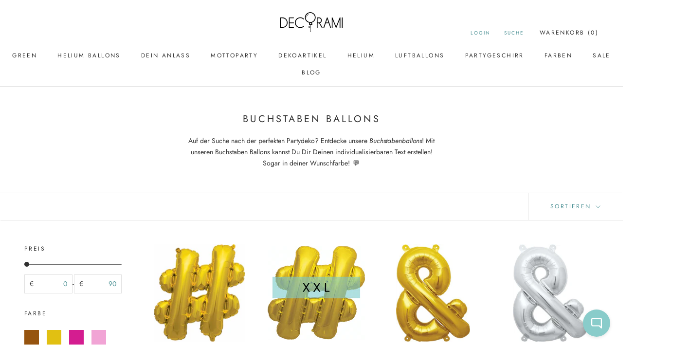

--- FILE ---
content_type: text/html; charset=utf-8
request_url: https://decorami.de/collections/buchstaben-ballons
body_size: 87676
content:
<!doctype html>
<html class="no-js" lang="de">  
  <head>

<link rel='preconnect dns-prefetch' href='https://api.config-security.com/' crossorigin />
<script>
  <!-- Hiding Sticky Add to Cart on certain pages -->
  <script>
    var disabledPages = [
       "heliumballon-geschenk-geburtstagsballon-set-deluxe",
      "heliumballon-geschenk-xxl-folienballon-wunschzahl?_pos=1&_sid=baba75cfc&_ss=r",
      "heliumballon-geschenk-2-xxl-folienballon-wunschballons",
      "heliumballon-geschenk-1-xxl-zahl-3-herzen-geburtstagsballon-set-premium",
      "heliumballon-geschenk-2-xxl-folienballon-wunschzahlen",
      "heliumballon-geschenk-xxl-folienballon-wunschzahl",
    ];
window.stickySetDoNotShow = disabledPages.some(e=>{return window.location.pathname.includes(e)});
  </script> 
  <!-- End Hiding Sticky Add to Cart on certain pages -->
    <meta name="ahrefs-site-verification" content="472bab37903ef7f8a5472078ba994b7c8cb45c499758cf969f058f7517ed22fa">




	<style id="ymq-checkout-button-protect">
		[name="checkout"],[name="chekout"], a[href^="/checkout"], a[href="/account/login"].cart__submit, button[type="submit"].btn-order, a.btn.cart__checkout, a.cart__submit, .wc-proceed-to-checkout button, #cart_form .buttons .btn-primary, .ymq-checkout-button{
        	pointer-events: none;
        }
	</style>
	<script>
		function ymq_ready(fn){
			if(document.addEventListener){
				document.addEventListener('DOMContentLoaded',function(){
					document.removeEventListener('DOMContentLoaded',arguments.callee,false);
					fn();
				},false);
			}else if(document.attachEvent){
				document.attachEvent('onreadystatechange',function(){
					if(document.readyState=='complete'){
						document.detachEvent('onreadystatechange',arguments.callee);
						fn();
					}
				});
			}
		}
		ymq_ready(() => {
			setTimeout(function() {
				var ymq_checkout_button_protect = document.getElementById("ymq-checkout-button-protect");
				ymq_checkout_button_protect.remove();
			}, 100);
		})
    </script> 


 

 

 

 


<script async src='https://cdn.shopify.com/s/files/1/0411/8639/4277/t/11/assets/spotlight.js'></script>

<link async href='https://cdn.shopify.com/s/files/1/0411/8639/4277/t/11/assets/ymq-option.css' rel='stylesheet'> 

<link async href='https://option.ymq.cool/option/bottom.css' rel='stylesheet'> 

<style id="ymq-jsstyle"></style> 

<script> 

	window.ymq_option = window.ymq_option || {}; 

	ymq_option.shop = `decorami-gmbh.myshopify.com`; 

	ymq_option.token = `6a1455c8570213c775a3b0d8aed51ee5b25c596c39d8cdab6d3d4da25e0b5dcb`; 

	ymq_option.timestamp = `1768631295`; 

	ymq_option.customer_id = ``; 

	ymq_option.page = `collection`; 
    
    ymq_option.cart = {"note":null,"attributes":{},"original_total_price":0,"total_price":0,"total_discount":0,"total_weight":0.0,"item_count":0,"items":[],"requires_shipping":false,"currency":"EUR","items_subtotal_price":0,"cart_level_discount_applications":[],"checkout_charge_amount":0};

	ymq_option.ymq_option_branding = {}; 
	  
		ymq_option.ymq_option_branding = {"button":{"--button-background-checked-color":"#000000","--button-background-color":"#FFFFFF","--button-background-disabled-color":"#FFFFFF","--button-border-checked-color":"#000000","--button-border-color":"#000000","--button-border-disabled-color":"#000000","--button-font-checked-color":"#FFFFFF","--button-font-disabled-color":"#cccccc","--button-font-color":"#000000","--button-border-radius":"0","--button-font-size":"14","--button-line-height":"20","--button-margin-l-r":"4","--button-margin-u-d":"4","--button-padding-l-r":"16","--button-padding-u-d":"8"},"radio":{"--radio-border-color":"#BBC1E1","--radio-border-checked-color":"#BBC1E1","--radio-border-disabled-color":"#BBC1E1","--radio-border-hover-color":"#BBC1E1","--radio-background-color":"#FFFFFF","--radio-background-checked-color":"#275EFE","--radio-background-disabled-color":"#E1E6F9","--radio-background-hover-color":"#FFFFFF","--radio-inner-color":"#E1E6F9","--radio-inner-checked-color":"#FFFFFF","--radio-inner-disabled-color":"#FFFFFF"},"input":{"--input-background-checked-color":"#FFFFFF","--input-background-color":"#FFFFFF","--input-border-checked-color":"#000000","--input-border-color":"#000000","--input-font-checked-color":"#000000","--input-font-color":"#000000","--input-border-radius":"0","--input-font-size":"14","--input-padding-l-r":"16","--input-padding-u-d":"9","--input-width":"100","--input-max-width":"400"},"select":{"--select-border-color":"#000000","--select-border-checked-color":"#000000","--select-background-color":"#FFFFFF","--select-background-checked-color":"#FFFFFF","--select-font-color":"#000000","--select-font-checked-color":"#000000","--select-option-background-color":"#FFFFFF","--select-option-background-checked-color":"#F5F9FF","--select-option-background-disabled-color":"#FFFFFF","--select-option-font-color":"#000000","--select-option-font-checked-color":"#000000","--select-option-font-disabled-color":"#CCCCCC","--select-padding-u-d":"9","--select-padding-l-r":"16","--select-option-padding-u-d":"9","--select-option-padding-l-r":"16","--select-width":"100","--select-max-width":"400","--select-font-size":"14","--select-border-radius":"0"},"multiple":{"--multiple-background-color":"#F5F9FF","--multiple-font-color":"#000000","--multiple-padding-u-d":"2","--multiple-padding-l-r":"8","--multiple-font-size":"12","--multiple-border-radius":"0"},"img":{"--img-border-color":"#E1E1E1","--img-border-checked-color":"#000000","--img-border-disabled-color":"#000000","--img-width":"50","--img-height":"50","--img-selected-upper-url":"https://cdn.shopify.com/s/files/1/0607/2297/0869/files/kisspng-check-mark-free-content-clip-art-images-of-check-marks-5a8904c81e2397.3790385115189290961235.png?v=1660655429","--img-disabled-upper-url":"","--img-upper-padding":"10","--img-margin-u-d":"2","--img-margin-l-r":"2","--img-border-radius":"2"},"upload":{"--upload-background-color":"#409EFF","--upload-font-color":"#FFFFFF","--upload-border-color":"#409EFF","--upload-padding-u-d":"12","--upload-padding-l-r":"20","--upload-font-size":"12","--upload-border-radius":"4"},"cart":{"--cart-border-color":"#000000","--buy-border-color":"#000000","--cart-border-hover-color":"#000000","--buy-border-hover-color":"#000000","--cart-background-color":"#000000","--buy-background-color":"#000000","--cart-background-hover-color":"#000000","--buy-background-hover-color":"#000000","--cart-font-color":"#FFFFFF","--buy-font-color":"#FFFFFF","--cart-font-hover-color":"#FFFFFF","--buy-font-hover-color":"#FFFFFF","--cart-padding-u-d":"12","--cart-padding-l-r":"16","--buy-padding-u-d":"12","--buy-padding-l-r":"16","--cart-margin-u-d":"4","--cart-margin-l-r":"0","--buy-margin-u-d":"4","--buy-margin-l-r":"0","--cart-width":"100","--cart-max-width":"800","--buy-width":"100","--buy-max-width":"800","--cart-font-size":"14","--cart-border-radius":"0","--buy-font-size":"14","--buy-border-radius":"0"},"quantity":{"--quantity-border-color":"#A6A3A3","--quantity-font-color":"#000000","--quantity-background-color":"#FFFFFF","--quantity-width":"150","--quantity-height":"40","--quantity-font-size":"14","--quantity-border-radius":"0"},"global":{"--global-title-color":"#000000","--global-help-color":"#000000","--global-error-color":"#DC3545","--global-title-font-size":"14","--global-help-font-size":"12","--global-error-font-size":"12","--global-margin-top":"0","--global-margin-bottom":"20","--global-margin-left":"0","--global-margin-right":"0","--global-title-margin-top":"0","--global-title-margin-bottom":"5","--global-title-margin-left":"0","--global-title-margin-right":"0","--global-help-margin-top":"5","--global-help-margin-bottom":"0","--global-help-margin-left":"0","--global-help-margin-right":"0","--global-error-margin-top":"5","--global-error-margin-bottom":"0","--global-error-margin-left":"0","--global-error-margin-right":"0"},"discount":{"--new-discount-normal-color":"#89CCCA","--new-discount-error-color":"#E22120","--new-discount-layout":"flex-end"},"lan":{"require":"Wir benötigen noch Angaben zu Deiner Bestellung.","email":"Bitte gib eine gültige Emailadresse ein.","url":"Please enter a valid url.","phone":"Bitte gib deine richtig Telefonnummer an.","number":"Bitte gib eine Zahl ein.","integer":"Bitte gib eine ganz Zahl ein.","min_char":"Bitte gib nicht weniger als %s Zeichen ein.","max_char":"Bitte gib nicht mehr als %s Zeichen ein.","min":"Bitte gib nicht weniger an als %s.","max":"Bitte gib nicht mehr an als %s.","max_s":"Bitte wähle mindestens %s Möglichkeit(en) aus.","min_s":"Bitte wähle mehr als %s Möglichkeit(en) aus.","total_s":"Bitte wähle %s Möglichkeiten aus.","min_file_s":"Please upload more than %s images.","upload_limit":"The uploaded file size is too large, please upload again.","continue-shopping":"Weiter einkaufen","cart-empty":"Dein Warenkorb ist leer","cart-note":"Füge deiner Bestellung eine Notiz hinzu","note-placeholder":"Wie kann ich Dir helfen?","subtotal":"Subtotal: ","view-cart":"Warenkorb","checket":"CHECKOUT","add-cart-success":"Add to cart success.","uploaded-file":"Uploaded file","item":"ITEM","items":"ITEMS","remove":"Remove","option-name":"Option Name","option-value":"Option Value","option-price":"Preis","add-to-cart":"Zum Warenkrob hinzufügen","modal-close":"Schließen","sold_out":"ausverkauft","please_choose":"bitte wählen","add_price_text":"Das sieht super aus 😍","inventory_reminder":"Das Produkt %s ist leider aktuell ausverkauft.","one-time-tag":"one time","price-split":"+","min-max-in-product":"You have exceeded the maximum purchase quantity.","q-buy":"Buy:","q-save":"Save","qty-rang":"qtyRange","qty-discount":"Rabattcode","qty-discount-type":"discountType","qty-discount-type-percentage":"percentage","qty-discount-type-fixed":"fixed","q-coupon-code":"Tiered Wholesale Discount","o-coupon-code":"Option Negative Discount","max-quantity":"999999","qty-input-text":"Menge: ","discount_code":"Rabattcode","application":"Anwenden","discount_error1":"Gib einen gültigen Rabattcode ein","discount_error2":"Dein Rabattcode ist für die Artikel in Deinem Warenkorb nicht gültig","product_title":"%s"},"price":{"--price-border-color":"#000000","--price-background-color":"#FFFFFF","--price-font-color":"#000000","--price-price-font-color":"#03de90","--price-padding-u-d":"9","--price-padding-l-r":"16","--price-width":"100","--price-max-width":"400","--price-font-size":"14","--price-border-radius":"0"},"extra":{"is_show":"0","plan":2,"quantity-box":"0","price-value":"3,4,15,6,16,7","variant-original-margin-bottom":"15","strong-dorp-down":0,"radio-unchecked":1,"close-cart-rate":"1","automic-swatch-ajax":"1","img-option-bigger":"3","add-button-reload":"1","version":200,"variant-original":"0","id":"60722970869","extra-charge":"","ajaxcart-modal":"0","add-cart-timeout":"50","qty-input-trigger":"0","variant-not-disabled":"0","variant-id-dom":"","add-cart-form-number":"0","product-price-in-product-page":"","product-compare-at-price-in-product-page":"","hide-shopify-option":"","show-quantity":"","quantity-change":"","product-hide":"","product-show":"","product-add-to-cart":".stickyButton","payment-button-hide":"","discount-before":"","cart-quantity-click-change":"","cart-quantity-change":"","check-out-button":"","variant-condition-label-class":"","variant-condition-value-parent-class":"","variant-condition-value-class":"","variant-condition-click-class":"","trigger-select":"","trigger-select-join":"","locale":"0","other-form-data":"1","bunow":"0","cart-ajax":"0","add-cart-url":"","theme-variant-class":"","theme-variant-class-no":".ProductForm__Variants,.theme-option","carry-currency":"0","extra-style-code":"","variant-id-from":"0","trigger-option-dom":"","currency-install":"true","currency-load":"","currency-do":"true","currency-beforedo":"","currency-status":"true","currency-format":"","currency-init":"","before_init_product":"ymqJq('.ProductForm__QuantitySelector').before(`<div class=\"theme-option\"></div>`)","before_init_cart":"","buildYmqDom_b":"","buildYmqDom_a":"that.intervalResult(100000000000,200,function () {\r\n  if(!that.addedCartEvent){\r\n    ymqJq('.Cart__Checkout:not(.ymq-fake-checkout-btn)').each(function(){\r\n      if(!ymqJq(this).prev().hasClass('ymq-fake-checkout-btn')){\r\n          ymqJq(this).css(\"cssText\",\"display:none !important;\").before(`<div class=\"Button Button--primary Button--full ymq-fake-checkout-btn ymq-fake-checkout-btn-added\">${ymqJq(this).html()}</div>`);\r\n      }\r\n      ymqJq(this).addClass('ymq-fake-checkout-btn');\r\n    })\r\n    if(\r\n      ymqJq('.cart_notes_details div.ymq-fake-checkout-btn-added').length == 1 &&\r\n      ymqJq('.Cart__Footer div.ymq-fake-checkout-btn-added').length == 1\r\n    ){\r\n      ymqJq('.Cart__Footer div.ymq-fake-checkout-btn-added').remove()\r\n    }\r\n  }\r\n  if(ymqJq(`.ymq_cart_total_price .ymq-price-span`).length != ymqJq(`.ymq_cart_total_price`).length){\r\n      fetch('/cart.js', {\r\n          method: 'GET',\r\n      }).then(response => {\r\n          return response.json();\r\n      }).then(json => {\r\n          window.ymq_option.cartInstance.replaceDomPrice(json).buildDiscountDom().doCheckout();\r\n      })\r\n  }\r\n  return false;\r\n});\r\nymqJq(document).on('change', '.ymq-shopify-option', function () {\r\n    if (ymqJq(this).hasClass('ymq-dropdown')) {\r\n        var clazz = ymqJq(this).find('option:selected').attr('id');\r\n    } else {\r\n        var clazz = ymqJq(this).attr('id');\r\n    }\r\n    clazz = clazz.split('-');\r\n    var count = clazz.length;\r\n    var optionIndex = clazz[count - 2];\r\n    var optionValueIndex = clazz[count - 1];\r\n\r\n    var id = ymqJq(`.ProductForm__Item:eq(${optionIndex})`).attr('aria-controls');\r\n\r\n    var dom = ymqJq(`#${id}`).find(`.Popover__ValueList button:eq(${optionValueIndex})`);\r\n    if (dom.length > 0) {\r\n        dom.trigger('click');\r\n        dom[0].click();\r\n    }\r\n})","replaceDomPrice_b":"","replaceDomPrice_a":"that.intervalResult(100000000000,200,function () {\r\n  if(!that.addedCartEvent){\r\n    ymqJq('.Cart__Checkout:not(.ymq-fake-checkout-btn)').each(function(){\r\n      if(!ymqJq(this).prev().hasClass('ymq-fake-checkout-btn')){\r\n          ymqJq(this).css(\"cssText\",\"display:none !important;\").before(`<div class=\"Button Button--primary Button--full ymq-fake-checkout-btn ymq-fake-checkout-btn-added\">${ymqJq(this).html()}</div>`);\r\n      }\r\n      ymqJq(this).addClass('ymq-fake-checkout-btn');\r\n    })\r\n    if(\r\n      ymqJq('.cart_notes_details div.ymq-fake-checkout-btn-added').length == 1 &&\r\n      ymqJq('.Cart__Footer div.ymq-fake-checkout-btn-added').length == 1\r\n    ){\r\n      ymqJq('.Cart__Footer div.ymq-fake-checkout-btn-added').remove()\r\n    }\r\n  }\r\n  if(ymqJq(`.ymq_cart_total_price .ymq-price-span`).length != ymqJq(`.ymq_cart_total_price`).length){\r\n      fetch('/cart.js', {\r\n          method: 'GET',\r\n      }).then(response => {\r\n          return response.json();\r\n      }).then(json => {\r\n          window.ymq_option.cartInstance.replaceDomPrice(json).buildDiscountDom().doCheckout();\r\n      })\r\n  }\r\n  return false;\r\n});","buildFormData_b":"","buildFormData_a":"","ymqDiscountClick_b":"","ymqDiscountClick_a":"","doAddCart_before_validate":"","doAddCart_after_validate":"","doAddCart_before_getAjaxData":"","doAddCart_after_getAjaxData":"","doAddCart_success":"","doAddCart_error":"","doCheckout_before_getAjaxData":"","doCheckout_after_getAjaxData":"","doCheckout_success":"","doCheckout_error":"","option_value_split":",","ajaxcart-product-type":"0","trigger-ajaxcart-modal-show":"","main-product-with-properties":"0","child-item-action":".Cart__ItemList .CartItem:eq(ymq1) .CartItem__QuantitySelector,.Cart__ItemList .CartItem:eq(ymq1) .CartItem__Remove","is_small":"1","exclude-free-products":"0","options_list_show":"0","penny-variant":"","doCheckout_before_checkoutqty":"","doCheckout_after_checkoutqty":"","discount":"0","customecss":".Cart__Checkout{\n\tdisplay:block!important;\n}\n#cb-sticky{\n\tdisplay:none!important;\n}","min-max":"0","img_cdn":"0","price-time":"0","product-price-in-product-page-qty":"","product-compare-at-price-in-product-page-qty":"","add-cart-carry-currency":"1","build_buy_now":"","simple_condition":"0","fbq-event":"1","wholesale-is-variant":"0","one-time-qty-1":"0","cart-qty-update":"0","min-max-new":"0","real-time-upload":"0","real-time-upload-free":"0","add-to-cart-form":"","payment-button-hide-product":"","qty-dis-qty":"0","show_wholesale_pricing_fixed":"1","tooltip_type":"none","replaceDomPrice_b_all_time":"","bundle-variant-trigger-type":"2","sku-model":"0","with-main-sku":"0","source_name":"","flexible-condition":"0","thum_img_zoom":"0","bind_variant_need_checkout":"1","make-sku":0}}; 
	 
        
    
    
    
        
        
        	ymq_option[`ymq_extra_0`] = {};
        
    
        
        
    
        
        
    
        
        
    
        
        
    
        
        
    
        
        
    
        
        
    
        
        
    
        
        
    
    

	
</script><script async src='https://option.ymq.cool/option/ymq-option.js'></script>
 <meta charset="utf-8"> 
    <meta http-equiv="X-UA-Compatible" content="IE=edge,chrome=1">
    <meta name="viewport" content="width=device-width, initial-scale=1.0, height=device-height, minimum-scale=1.0, maximum-scale=1.0">
    <meta name="theme-color" content=""> <link rel="canonical" href="https://decorami.de/collections/buchstaben-ballons" /> 
<link rel="shortcut icon" href="//decorami.de/cdn/shop/files/Ballon_96x.png?v=1641806844" type="image/png"><meta property="og:type" content="website">
  <meta property="og:title" content="Buchstaben Ballons">
  <meta property="og:image" content="http://decorami.de/cdn/shop/products/buchstaben-ballon-hashtag-gold-fur-deine-party-von-decoram-779427.jpg?v=1747161510">
  <meta property="og:image:secure_url" content="https://decorami.de/cdn/shop/products/buchstaben-ballon-hashtag-gold-fur-deine-party-von-decoram-779427.jpg?v=1747161510">
  <meta property="og:image:width" content="899">
  <meta property="og:image:height" content="955"><meta property="og:description" content="Du bis auf der Suche nach perfekter Partydeko? Entdecke unsere Buchstaben- Ballons. Du kannst Dir Deinen Text individuell erstellen! Sogar in deiner Wunschfarbe! 💬"><meta property="og:url" content="https://decorami.de/collections/buchstaben-ballons">
<meta property="og:site_name" content="DECORAMI "><meta name="twitter:card" content="summary"><meta name="twitter:title" content="Buchstaben Ballons">
  <meta name="twitter:description" content="Auf der Suche nach der perfekten Partydeko? Entdecke unsere Buchstabenballons! Mit unseren Buchstaben Ballons kannst Du Dir Deinen individualisierbaren Text erstellen! Sogar in deiner Wunschfarbe! 💬">
  <meta name="twitter:image" content="https://decorami.de/cdn/shop/products/buchstaben-ballon-hashtag-gold-fur-deine-party-von-decoram-779427_600x600_crop_center.jpg?v=1747161510">
    <style>
  @font-face {
  font-family: Jost;
  font-weight: 400;
  font-style: normal;
  font-display: fallback;
  src: url("//decorami.de/cdn/fonts/jost/jost_n4.d47a1b6347ce4a4c9f437608011273009d91f2b7.woff2") format("woff2"),
       url("//decorami.de/cdn/fonts/jost/jost_n4.791c46290e672b3f85c3d1c651ef2efa3819eadd.woff") format("woff");
}

  @font-face {
  font-family: Jost;
  font-weight: 400;
  font-style: normal;
  font-display: fallback;
  src: url("//decorami.de/cdn/fonts/jost/jost_n4.d47a1b6347ce4a4c9f437608011273009d91f2b7.woff2") format("woff2"),
       url("//decorami.de/cdn/fonts/jost/jost_n4.791c46290e672b3f85c3d1c651ef2efa3819eadd.woff") format("woff");
}


  @font-face {
  font-family: Jost;
  font-weight: 700;
  font-style: normal;
  font-display: fallback;
  src: url("//decorami.de/cdn/fonts/jost/jost_n7.921dc18c13fa0b0c94c5e2517ffe06139c3615a3.woff2") format("woff2"),
       url("//decorami.de/cdn/fonts/jost/jost_n7.cbfc16c98c1e195f46c536e775e4e959c5f2f22b.woff") format("woff");
}

  @font-face {
  font-family: Jost;
  font-weight: 400;
  font-style: italic;
  font-display: fallback;
  src: url("//decorami.de/cdn/fonts/jost/jost_i4.b690098389649750ada222b9763d55796c5283a5.woff2") format("woff2"),
       url("//decorami.de/cdn/fonts/jost/jost_i4.fd766415a47e50b9e391ae7ec04e2ae25e7e28b0.woff") format("woff");
}

  @font-face {
  font-family: Jost;
  font-weight: 700;
  font-style: italic;
  font-display: fallback;
  src: url("//decorami.de/cdn/fonts/jost/jost_i7.d8201b854e41e19d7ed9b1a31fe4fe71deea6d3f.woff2") format("woff2"),
       url("//decorami.de/cdn/fonts/jost/jost_i7.eae515c34e26b6c853efddc3fc0c552e0de63757.woff") format("woff");
}


  :root {
    --heading-font-family : Jost, sans-serif;
    --heading-font-weight : 400;
    --heading-font-style  : normal;

    --text-font-family : Jost, sans-serif;
    --text-font-weight : 400;
    --text-font-style  : normal;

    --base-text-font-size   : 14px;
    --default-text-font-size: 14px;--background          : #ffffff;
    --background-rgb      : 255, 255, 255;
    --light-background    : #bfe2e0;
    --light-background-rgb: 191, 226, 224;
    --heading-color       : #303030;
    --text-color          : #303030;
    --text-color-rgb      : 48, 48, 48;
    --text-color-light    : #4b9094;
    --text-color-light-rgb: 75, 144, 148;
    --link-color          : #000000;
    --link-color-rgb      : 0, 0, 0;
    --border-color        : #e0e0e0;
    --border-color-rgb    : 224, 224, 224;

    --button-background    : #89ccca;
    --button-background-rgb: 137, 204, 202;
    --button-text-color    : #ffffff;

    --header-background       : #ffffff;
    --header-heading-color    : #303030;
    --header-light-text-color : #4b9094;
    --header-border-color     : #e0e0e0;

    --footer-background    : #f1f1f1;
    --footer-text-color    : #595959;
    --footer-heading-color : #205659;
    --footer-border-color  : #dadada;

    --navigation-background      : #ffffff;
    --navigation-background-rgb  : 255, 255, 255;
    --navigation-text-color      : #303030;
    --navigation-text-color-light: rgba(48, 48, 48, 0.5);
    --navigation-border-color    : rgba(48, 48, 48, 0.25);

    --newsletter-popup-background     : #ffffff;
    --newsletter-popup-text-color     : #303030;
    --newsletter-popup-text-color-rgb : 48, 48, 48;

    --secondary-elements-background       : #bfe2e0;
    --secondary-elements-background-rgb   : 191, 226, 224;
    --secondary-elements-text-color       : #303030;
    --secondary-elements-text-color-light : rgba(48, 48, 48, 0.5);
    --secondary-elements-border-color     : rgba(48, 48, 48, 0.25);

    --product-sale-price-color    : #e4899d;
    --product-sale-price-color-rgb: 228, 137, 157;
    --product-star-rating: #ffce74;

    /* Shopify related variables */
    --payment-terms-background-color: #ffffff;

    /* Products */

    --horizontal-spacing-four-products-per-row: 40px;
        --horizontal-spacing-two-products-per-row : 40px;

    --vertical-spacing-four-products-per-row: 60px;
        --vertical-spacing-two-products-per-row : 75px;

    /* Animation */
    --drawer-transition-timing: cubic-bezier(0.645, 0.045, 0.355, 1);
    --header-base-height: 80px; /* We set a default for browsers that do not support CSS variables */

    /* Cursors */
    --cursor-zoom-in-svg    : url(//decorami.de/cdn/shop/t/36/assets/cursor-zoom-in.svg?v=106423626773687602351657433508);
    --cursor-zoom-in-2x-svg : url(//decorami.de/cdn/shop/t/36/assets/cursor-zoom-in-2x.svg?v=129761144760174789601657433508);
  }
</style>

<script>
  // IE11 does not have support for CSS variables, so we have to polyfill them
  if (!(((window || {}).CSS || {}).supports && window.CSS.supports('(--a: 0)'))) {
    const script = document.createElement('script');
    script.type = 'text/javascript';
    script.src = 'https://cdn.jsdelivr.net/npm/css-vars-ponyfill@2';
    script.onload = function() {
      cssVars({});
    };

    document.getElementsByTagName('head')[0].appendChild(script);
  }
</script>
<script>window.performance && window.performance.mark && window.performance.mark('shopify.content_for_header.start');</script><meta name="google-site-verification" content="-nXlRidZZE5Xn-qlkQwB8OaLYZt75_UhmQDHkyOr4iE">
<meta name="google-site-verification" content="-nXlRidZZE5Xn-qlkQwB8OaLYZt75_UhmQDHkyOr4iE">
<meta name="facebook-domain-verification" content="fpsh1hh8mv8xu35e92yw3r1av3wvba">
<meta id="shopify-digital-wallet" name="shopify-digital-wallet" content="/60722970869/digital_wallets/dialog">
<meta name="shopify-checkout-api-token" content="33a7d49b128a3ce4f8d22f86a37fbce4">
<meta id="in-context-paypal-metadata" data-shop-id="60722970869" data-venmo-supported="false" data-environment="production" data-locale="de_DE" data-paypal-v4="true" data-currency="EUR">
<link rel="alternate" type="application/atom+xml" title="Feed" href="/collections/buchstaben-ballons.atom" />
<link rel="next" href="/collections/buchstaben-ballons?page=2">
<link rel="alternate" type="application/json+oembed" href="https://decorami.de/collections/buchstaben-ballons.oembed">
<script async="async" src="/checkouts/internal/preloads.js?locale=de-DE"></script>
<link rel="preconnect" href="https://shop.app" crossorigin="anonymous">
<script async="async" src="https://shop.app/checkouts/internal/preloads.js?locale=de-DE&shop_id=60722970869" crossorigin="anonymous"></script>
<script id="apple-pay-shop-capabilities" type="application/json">{"shopId":60722970869,"countryCode":"DE","currencyCode":"EUR","merchantCapabilities":["supports3DS"],"merchantId":"gid:\/\/shopify\/Shop\/60722970869","merchantName":"DECORAMI ","requiredBillingContactFields":["postalAddress","email","phone"],"requiredShippingContactFields":["postalAddress","email","phone"],"shippingType":"shipping","supportedNetworks":["visa","maestro","masterCard"],"total":{"type":"pending","label":"DECORAMI ","amount":"1.00"},"shopifyPaymentsEnabled":true,"supportsSubscriptions":true}</script>
<script id="shopify-features" type="application/json">{"accessToken":"33a7d49b128a3ce4f8d22f86a37fbce4","betas":["rich-media-storefront-analytics"],"domain":"decorami.de","predictiveSearch":true,"shopId":60722970869,"locale":"de"}</script>
<script>var Shopify = Shopify || {};
Shopify.shop = "decorami-gmbh.myshopify.com";
Shopify.locale = "de";
Shopify.currency = {"active":"EUR","rate":"1.0"};
Shopify.country = "DE";
Shopify.theme = {"name":"Prestige||Optimization||06\/10\/22 | SS","id":133262409995,"schema_name":"Prestige","schema_version":"5.5.0","theme_store_id":855,"role":"main"};
Shopify.theme.handle = "null";
Shopify.theme.style = {"id":null,"handle":null};
Shopify.cdnHost = "decorami.de/cdn";
Shopify.routes = Shopify.routes || {};
Shopify.routes.root = "/";</script>
<script type="module">!function(o){(o.Shopify=o.Shopify||{}).modules=!0}(window);</script>
<script>!function(o){function n(){var o=[];function n(){o.push(Array.prototype.slice.apply(arguments))}return n.q=o,n}var t=o.Shopify=o.Shopify||{};t.loadFeatures=n(),t.autoloadFeatures=n()}(window);</script>
<script>
  window.ShopifyPay = window.ShopifyPay || {};
  window.ShopifyPay.apiHost = "shop.app\/pay";
  window.ShopifyPay.redirectState = null;
</script>
<script id="shop-js-analytics" type="application/json">{"pageType":"collection"}</script>
<script defer="defer" async type="module" src="//decorami.de/cdn/shopifycloud/shop-js/modules/v2/client.init-shop-cart-sync_HUjMWWU5.de.esm.js"></script>
<script defer="defer" async type="module" src="//decorami.de/cdn/shopifycloud/shop-js/modules/v2/chunk.common_QpfDqRK1.esm.js"></script>
<script type="module">
  await import("//decorami.de/cdn/shopifycloud/shop-js/modules/v2/client.init-shop-cart-sync_HUjMWWU5.de.esm.js");
await import("//decorami.de/cdn/shopifycloud/shop-js/modules/v2/chunk.common_QpfDqRK1.esm.js");

  window.Shopify.SignInWithShop?.initShopCartSync?.({"fedCMEnabled":true,"windoidEnabled":true});

</script>
<script>
  window.Shopify = window.Shopify || {};
  if (!window.Shopify.featureAssets) window.Shopify.featureAssets = {};
  window.Shopify.featureAssets['shop-js'] = {"shop-cart-sync":["modules/v2/client.shop-cart-sync_ByUgVWtJ.de.esm.js","modules/v2/chunk.common_QpfDqRK1.esm.js"],"init-fed-cm":["modules/v2/client.init-fed-cm_CVqhkk-1.de.esm.js","modules/v2/chunk.common_QpfDqRK1.esm.js"],"shop-button":["modules/v2/client.shop-button_B0pFlqys.de.esm.js","modules/v2/chunk.common_QpfDqRK1.esm.js"],"shop-cash-offers":["modules/v2/client.shop-cash-offers_CaaeZ5wd.de.esm.js","modules/v2/chunk.common_QpfDqRK1.esm.js","modules/v2/chunk.modal_CS8dP9kO.esm.js"],"init-windoid":["modules/v2/client.init-windoid_B-gyVqfY.de.esm.js","modules/v2/chunk.common_QpfDqRK1.esm.js"],"shop-toast-manager":["modules/v2/client.shop-toast-manager_DgTeluS3.de.esm.js","modules/v2/chunk.common_QpfDqRK1.esm.js"],"init-shop-email-lookup-coordinator":["modules/v2/client.init-shop-email-lookup-coordinator_C5I212n4.de.esm.js","modules/v2/chunk.common_QpfDqRK1.esm.js"],"init-shop-cart-sync":["modules/v2/client.init-shop-cart-sync_HUjMWWU5.de.esm.js","modules/v2/chunk.common_QpfDqRK1.esm.js"],"avatar":["modules/v2/client.avatar_BTnouDA3.de.esm.js"],"pay-button":["modules/v2/client.pay-button_CJaF-UDc.de.esm.js","modules/v2/chunk.common_QpfDqRK1.esm.js"],"init-customer-accounts":["modules/v2/client.init-customer-accounts_BI_wUvuR.de.esm.js","modules/v2/client.shop-login-button_DTPR4l75.de.esm.js","modules/v2/chunk.common_QpfDqRK1.esm.js","modules/v2/chunk.modal_CS8dP9kO.esm.js"],"init-shop-for-new-customer-accounts":["modules/v2/client.init-shop-for-new-customer-accounts_C4qR5Wl-.de.esm.js","modules/v2/client.shop-login-button_DTPR4l75.de.esm.js","modules/v2/chunk.common_QpfDqRK1.esm.js","modules/v2/chunk.modal_CS8dP9kO.esm.js"],"shop-login-button":["modules/v2/client.shop-login-button_DTPR4l75.de.esm.js","modules/v2/chunk.common_QpfDqRK1.esm.js","modules/v2/chunk.modal_CS8dP9kO.esm.js"],"init-customer-accounts-sign-up":["modules/v2/client.init-customer-accounts-sign-up_SG5gYFpP.de.esm.js","modules/v2/client.shop-login-button_DTPR4l75.de.esm.js","modules/v2/chunk.common_QpfDqRK1.esm.js","modules/v2/chunk.modal_CS8dP9kO.esm.js"],"shop-follow-button":["modules/v2/client.shop-follow-button_CmMsyvrH.de.esm.js","modules/v2/chunk.common_QpfDqRK1.esm.js","modules/v2/chunk.modal_CS8dP9kO.esm.js"],"checkout-modal":["modules/v2/client.checkout-modal_tfCxQqrq.de.esm.js","modules/v2/chunk.common_QpfDqRK1.esm.js","modules/v2/chunk.modal_CS8dP9kO.esm.js"],"lead-capture":["modules/v2/client.lead-capture_Ccz5Zm6k.de.esm.js","modules/v2/chunk.common_QpfDqRK1.esm.js","modules/v2/chunk.modal_CS8dP9kO.esm.js"],"shop-login":["modules/v2/client.shop-login_BfivnucW.de.esm.js","modules/v2/chunk.common_QpfDqRK1.esm.js","modules/v2/chunk.modal_CS8dP9kO.esm.js"],"payment-terms":["modules/v2/client.payment-terms_D2Mn0eFV.de.esm.js","modules/v2/chunk.common_QpfDqRK1.esm.js","modules/v2/chunk.modal_CS8dP9kO.esm.js"]};
</script>
<script>(function() {
  var isLoaded = false;
  function asyncLoad() {
    if (isLoaded) return;
    isLoaded = true;
    var urls = ["https:\/\/cdn.jsdelivr.net\/gh\/yunmuqing\/SmBdBWwTCrjyN3AE@latest\/mw4M5Ya3iFNARE4t.js?shop=decorami-gmbh.myshopify.com","https:\/\/cdn.shopify.com\/s\/files\/1\/0457\/2220\/6365\/files\/pushdaddy_v50_test.js?shop=decorami-gmbh.myshopify.com","https:\/\/edt.uppercommerce.com\/js\/estimate.js?v=1682068134\u0026shop=decorami-gmbh.myshopify.com","\/\/cdn.shopify.com\/proxy\/35f05df4de986f6001a63330e33a8219b698a8303cd154e7b79ba0e904d07c6a\/shopify-script-tags.s3.eu-west-1.amazonaws.com\/smartseo\/instantpage.js?shop=decorami-gmbh.myshopify.com\u0026sp-cache-control=cHVibGljLCBtYXgtYWdlPTkwMA","https:\/\/cdn.shopify.com\/s\/files\/1\/0033\/3538\/9233\/files\/pushdaddy_v101_test.js?shop=decorami-gmbh.myshopify.com","https:\/\/dr4qe3ddw9y32.cloudfront.net\/awin-shopify-integration-code.js?aid=24827\u0026v=shopifyApp_4.3.0\u0026ts=1703765370509\u0026shop=decorami-gmbh.myshopify.com","https:\/\/admin.revenuehunt.com\/embed.js?shop=decorami-gmbh.myshopify.com","https:\/\/faq-king.com\/scripts\/faq_app_2ba2785975047990f5646a786fef4c62.js?shop=decorami-gmbh.myshopify.com","https:\/\/tseish-app.connect.trustedshops.com\/esc.js?apiBaseUrl=aHR0cHM6Ly90c2Vpc2gtYXBwLmNvbm5lY3QudHJ1c3RlZHNob3BzLmNvbQ==\u0026instanceId=ZGVjb3JhbWktZ21iaC5teXNob3BpZnkuY29t\u0026shop=decorami-gmbh.myshopify.com"];
    for (var i = 0; i < urls.length; i++) {
      var s = document.createElement('script');
      s.type = 'text/javascript';
      s.async = true;
      s.src = urls[i];
      var x = document.getElementsByTagName('script')[0];
      x.parentNode.insertBefore(s, x);
    }
  };
  if(window.attachEvent) {
    window.attachEvent('onload', asyncLoad);
  } else {
    window.addEventListener('load', asyncLoad, false);
  }
})();</script>
<script id="__st">var __st={"a":60722970869,"offset":3600,"reqid":"9f52a2a6-2057-41ee-93c4-ee7e4233fec2-1768631294","pageurl":"decorami.de\/collections\/buchstaben-ballons","u":"631a6369fd69","p":"collection","rtyp":"collection","rid":390642794741};</script>
<script>window.ShopifyPaypalV4VisibilityTracking = true;</script>
<script id="captcha-bootstrap">!function(){'use strict';const t='contact',e='account',n='new_comment',o=[[t,t],['blogs',n],['comments',n],[t,'customer']],c=[[e,'customer_login'],[e,'guest_login'],[e,'recover_customer_password'],[e,'create_customer']],r=t=>t.map((([t,e])=>`form[action*='/${t}']:not([data-nocaptcha='true']) input[name='form_type'][value='${e}']`)).join(','),a=t=>()=>t?[...document.querySelectorAll(t)].map((t=>t.form)):[];function s(){const t=[...o],e=r(t);return a(e)}const i='password',u='form_key',d=['recaptcha-v3-token','g-recaptcha-response','h-captcha-response',i],f=()=>{try{return window.sessionStorage}catch{return}},m='__shopify_v',_=t=>t.elements[u];function p(t,e,n=!1){try{const o=window.sessionStorage,c=JSON.parse(o.getItem(e)),{data:r}=function(t){const{data:e,action:n}=t;return t[m]||n?{data:e,action:n}:{data:t,action:n}}(c);for(const[e,n]of Object.entries(r))t.elements[e]&&(t.elements[e].value=n);n&&o.removeItem(e)}catch(o){console.error('form repopulation failed',{error:o})}}const l='form_type',E='cptcha';function T(t){t.dataset[E]=!0}const w=window,h=w.document,L='Shopify',v='ce_forms',y='captcha';let A=!1;((t,e)=>{const n=(g='f06e6c50-85a8-45c8-87d0-21a2b65856fe',I='https://cdn.shopify.com/shopifycloud/storefront-forms-hcaptcha/ce_storefront_forms_captcha_hcaptcha.v1.5.2.iife.js',D={infoText:'Durch hCaptcha geschützt',privacyText:'Datenschutz',termsText:'Allgemeine Geschäftsbedingungen'},(t,e,n)=>{const o=w[L][v],c=o.bindForm;if(c)return c(t,g,e,D).then(n);var r;o.q.push([[t,g,e,D],n]),r=I,A||(h.body.append(Object.assign(h.createElement('script'),{id:'captcha-provider',async:!0,src:r})),A=!0)});var g,I,D;w[L]=w[L]||{},w[L][v]=w[L][v]||{},w[L][v].q=[],w[L][y]=w[L][y]||{},w[L][y].protect=function(t,e){n(t,void 0,e),T(t)},Object.freeze(w[L][y]),function(t,e,n,w,h,L){const[v,y,A,g]=function(t,e,n){const i=e?o:[],u=t?c:[],d=[...i,...u],f=r(d),m=r(i),_=r(d.filter((([t,e])=>n.includes(e))));return[a(f),a(m),a(_),s()]}(w,h,L),I=t=>{const e=t.target;return e instanceof HTMLFormElement?e:e&&e.form},D=t=>v().includes(t);t.addEventListener('submit',(t=>{const e=I(t);if(!e)return;const n=D(e)&&!e.dataset.hcaptchaBound&&!e.dataset.recaptchaBound,o=_(e),c=g().includes(e)&&(!o||!o.value);(n||c)&&t.preventDefault(),c&&!n&&(function(t){try{if(!f())return;!function(t){const e=f();if(!e)return;const n=_(t);if(!n)return;const o=n.value;o&&e.removeItem(o)}(t);const e=Array.from(Array(32),(()=>Math.random().toString(36)[2])).join('');!function(t,e){_(t)||t.append(Object.assign(document.createElement('input'),{type:'hidden',name:u})),t.elements[u].value=e}(t,e),function(t,e){const n=f();if(!n)return;const o=[...t.querySelectorAll(`input[type='${i}']`)].map((({name:t})=>t)),c=[...d,...o],r={};for(const[a,s]of new FormData(t).entries())c.includes(a)||(r[a]=s);n.setItem(e,JSON.stringify({[m]:1,action:t.action,data:r}))}(t,e)}catch(e){console.error('failed to persist form',e)}}(e),e.submit())}));const S=(t,e)=>{t&&!t.dataset[E]&&(n(t,e.some((e=>e===t))),T(t))};for(const o of['focusin','change'])t.addEventListener(o,(t=>{const e=I(t);D(e)&&S(e,y())}));const B=e.get('form_key'),M=e.get(l),P=B&&M;t.addEventListener('DOMContentLoaded',(()=>{const t=y();if(P)for(const e of t)e.elements[l].value===M&&p(e,B);[...new Set([...A(),...v().filter((t=>'true'===t.dataset.shopifyCaptcha))])].forEach((e=>S(e,t)))}))}(h,new URLSearchParams(w.location.search),n,t,e,['guest_login'])})(!0,!0)}();</script>
<script integrity="sha256-4kQ18oKyAcykRKYeNunJcIwy7WH5gtpwJnB7kiuLZ1E=" data-source-attribution="shopify.loadfeatures" defer="defer" src="//decorami.de/cdn/shopifycloud/storefront/assets/storefront/load_feature-a0a9edcb.js" crossorigin="anonymous"></script>
<script crossorigin="anonymous" defer="defer" src="//decorami.de/cdn/shopifycloud/storefront/assets/shopify_pay/storefront-65b4c6d7.js?v=20250812"></script>
<script data-source-attribution="shopify.dynamic_checkout.dynamic.init">var Shopify=Shopify||{};Shopify.PaymentButton=Shopify.PaymentButton||{isStorefrontPortableWallets:!0,init:function(){window.Shopify.PaymentButton.init=function(){};var t=document.createElement("script");t.src="https://decorami.de/cdn/shopifycloud/portable-wallets/latest/portable-wallets.de.js",t.type="module",document.head.appendChild(t)}};
</script>
<script data-source-attribution="shopify.dynamic_checkout.buyer_consent">
  function portableWalletsHideBuyerConsent(e){var t=document.getElementById("shopify-buyer-consent"),n=document.getElementById("shopify-subscription-policy-button");t&&n&&(t.classList.add("hidden"),t.setAttribute("aria-hidden","true"),n.removeEventListener("click",e))}function portableWalletsShowBuyerConsent(e){var t=document.getElementById("shopify-buyer-consent"),n=document.getElementById("shopify-subscription-policy-button");t&&n&&(t.classList.remove("hidden"),t.removeAttribute("aria-hidden"),n.addEventListener("click",e))}window.Shopify?.PaymentButton&&(window.Shopify.PaymentButton.hideBuyerConsent=portableWalletsHideBuyerConsent,window.Shopify.PaymentButton.showBuyerConsent=portableWalletsShowBuyerConsent);
</script>
<script data-source-attribution="shopify.dynamic_checkout.cart.bootstrap">document.addEventListener("DOMContentLoaded",(function(){function t(){return document.querySelector("shopify-accelerated-checkout-cart, shopify-accelerated-checkout")}if(t())Shopify.PaymentButton.init();else{new MutationObserver((function(e,n){t()&&(Shopify.PaymentButton.init(),n.disconnect())})).observe(document.body,{childList:!0,subtree:!0})}}));
</script>
<link id="shopify-accelerated-checkout-styles" rel="stylesheet" media="screen" href="https://decorami.de/cdn/shopifycloud/portable-wallets/latest/accelerated-checkout-backwards-compat.css" crossorigin="anonymous">
<style id="shopify-accelerated-checkout-cart">
        #shopify-buyer-consent {
  margin-top: 1em;
  display: inline-block;
  width: 100%;
}

#shopify-buyer-consent.hidden {
  display: none;
}

#shopify-subscription-policy-button {
  background: none;
  border: none;
  padding: 0;
  text-decoration: underline;
  font-size: inherit;
  cursor: pointer;
}

#shopify-subscription-policy-button::before {
  box-shadow: none;
}

      </style>

<script>window.performance && window.performance.mark && window.performance.mark('shopify.content_for_header.end');</script><script src="//decorami.de/cdn/shop/t/36/assets/hc_sdm_script.js?v=113574056183302062071676037852" defer="defer"></script>
  <script id="vopo-head">(function () { if (((document.documentElement.innerHTML.includes('asyncLoad') && !document.documentElement.innerHTML.includes('\/obscure' + '-escarpment-2240')) || (window.bcpo && bcpo.disabled)) && !window.location.href.match(/[&?]yesbcpo/)) return; var script = document.createElement('script'); script.src = "https://obscure-escarpment-2240.herokuapp.com/js/best_custom_product_options.js?shop=decorami-gmbh.myshopify.com"; var vopoHead = document.getElementById('vopo-head'); vopoHead.parentNode.insertBefore(script, vopoHead); })();</script>
   
    <link rel="stylesheet" href="//decorami.de/cdn/shop/t/36/assets/theme.css?v=67538247391113580691733323710">
    <script>// This allows to expose several variables to the global scope, to be used in scripts
      window.theme = {
        pageType: "collection",
        moneyFormat: "€{{amount_with_comma_separator}}",
        moneyWithCurrencyFormat: "€{{amount_with_comma_separator}} EUR",
        currencyCodeEnabled: false,
        productImageSize: "square",
        searchMode: "product",
        showPageTransition: false,
        showElementStaggering: true,
        showImageZooming: true
      };
      window.routes = {
        rootUrl: "\/",
        rootUrlWithoutSlash: '',
        cartUrl: "\/cart",
        cartAddUrl: "\/cart\/add",
        cartChangeUrl: "\/cart\/change",
        searchUrl: "\/search",
        productRecommendationsUrl: "\/recommendations\/products"
      };
      window.languages = {
        cartAddNote: "Bestellnotiz hinzufügen",
        cartEditNote: "Bestellnotiz bearbeiten",
        productImageLoadingError: "Dieses Bild konnte nicht geladen werden. Bitte versuche die Seite neu zu laden.",
        productFormAddToCart: "In den Warenkorb",
        productFormUnavailable: "Nicht verfügbar",
        productFormSoldOut: "Ausverkauft",
        shippingEstimatorOneResult: "1 Option verfügbar:",
        shippingEstimatorMoreResults: "{{count}} Optionen verfügbar:",
        shippingEstimatorNoResults: "Es konnte kein Versand gefunden werden"
      };
      window.lazySizesConfig = {
        loadHidden: false,
        hFac: 0.5,
        expFactor: 2,
        ricTimeout: 150,
        lazyClass: 'Image--lazyLoad',
        loadingClass: 'Image--lazyLoading',
        loadedClass: 'Image--lazyLoaded'
      };
      document.documentElement.className = document.documentElement.className.replace('no-js', 'js');
      document.documentElement.style.setProperty('--window-height', window.innerHeight + 'px');
      // We do a quick detection of some features (we could use Modernizr but for so little...)
      (function() {
        document.documentElement.className += ((window.CSS && window.CSS.supports('(position: sticky) or (position: -webkit-sticky)')) ? ' supports-sticky' : ' no-supports-sticky');
        document.documentElement.className += (window.matchMedia('(-moz-touch-enabled: 1), (hover: none)')).matches ? ' no-supports-hover' : ' supports-hover';
      }());
      
    </script>
    <script src="//decorami.de/cdn/shop/t/36/assets/lazysizes.min.js?v=174358363404432586981657433508" async></script><script src="//decorami.de/cdn/shop/t/36/assets/libs.min.js?v=26178543184394469741657433508" defer></script>
    <script src="//decorami.de/cdn/shop/t/36/assets/theme.js?v=80010475800195535811675327459" defer></script>
    <script src="//decorami.de/cdn/shop/t/36/assets/custom.js?v=183944157590872491501657433508" defer></script>
    <script>
      (function () {
        window.onpageshow = function() {
          if (window.theme.showPageTransition) {
            var pageTransition = document.querySelector('.PageTransition');
            if (pageTransition) {
              pageTransition.style.visibility = 'visible';
              pageTransition.style.opacity = '0';
            }
          }
          // When the page is loaded from the cache, we have to reload the cart content
          document.documentElement.dispatchEvent(new CustomEvent('cart:refresh', {
            bubbles: true
          }));
        };
      })();
    </script>
    


  <script type="application/ld+json">
  {
    "@context": "http://schema.org",
    "@type": "BreadcrumbList",
  "itemListElement": [{
      "@type": "ListItem",
      "position": 1,
      "name": "Home",
      "item": "https://decorami.de"
    },{
          "@type": "ListItem",
          "position": 2,
          "name": "Buchstaben Ballons",
          "item": "https://decorami.de/collections/buchstaben-ballons"
        }]
  }
  </script>

  <script src="//decorami.de/cdn/shop/t/36/assets/flagBs.js?v=119002448183918949901657433508" async="async"></script>
<script>
    let es_lan_s = 'es_default_de';
  	let es_lan_j = {"es_default":{"is_enabled":1,"content_html":"\u003cp\u003e\u003ch3\u003e\u003cspan style=\"font-size: 12px;\"\u003e🕒 Versand am selben Werktag (Mo-Fr) bis 11:00 Uhr\u003c\/span\u003e\u003cbr\u003e\u003cspan style=\"font-size: 12px;\"\u003e✅ Frühestmöglicher Liefertermin mit Standardversand (keine Garantie): {delivery_date_min}\u003c\/span\u003e\u003cbr\u003e\u003cspan style=\"color: rgba(0,0,0,0.85);background-color: rgb(255,255,255);font-size: 12px;\"\u003e🚚 DE Standardversand in 1-3 Werktagen (Mo-Sa)\u003c\/span\u003e\u003cbr\u003e\u003cspan style=\"font-size: 12px;\"\u003e🎈 Wunschtaglieferung\u003c\/span\u003e\u003cbr\u003e\u003cspan style=\"font-size: 12px;\"\u003e💳 Zahlung: Paypal, Rechnungskauf, Kreditkarte, Vorauskasse\u003c\/span\u003e\u003cbr\u003e\u003cspan style=\"font-size: 12px;\"\u003e💯 Zufriedenheitsgarantie und 30 Tage Rückgaberecht\u003c\/span\u003e\u003c\/h3\u003e\u003c\/p\u003e","position":"0,0,0,0","date_filer":"","date_lang":"de","determine_template_id":3,"deliveryTime":"1,3","weekday":"1,1,1,1,1,0,0","cart_l":"Frühestmögliches Lieferdatum","cart_date_t":1,"collection_l":"Arrives","mode":8,"i_s_cart":true,"i_s_collection":false,"i_s_p_c":false,"is_show_country":false,"is_country_info_status":1,"is_country_info":"Currently we do not ship to {country}, click to check our","t_align":"left;","ts":{"it_h":11,"it_m":0,"it_f":0,"it_z":"1"},"calendar":{"m_abbreviation":["Januar","Februar","März","April","Mai","Juni","Juli","August","September","Oktober","November","Dezember"],"c_abbreviation":["Mo","Di","Mi","Do","Fr","Sa","So"],"c_full_text":["Montag","Dienstag","Mittwoch","Donnerstag","Freitag","Samstag","Sonntag"]},"timeformats":["Std","Min","Sek","Stunden","Minuten","Sekunden","Stunden","Minuten","Sekunden","H","M","S"],"o_f_s_content":"","country":{"de":"1,3"}}};
    let es_lan = es_lan_j[es_lan_s];

    let es_sd = {"is_enabled":1,"content_html":"\u003cp\u003e\u003ch3\u003e\u003cspan style=\"font-size: 12px;\"\u003e🕒 Versand am selben Werktag (Mo-Fr) bis 11:00 Uhr\u003c\/span\u003e\u003cbr\u003e\u003cspan style=\"font-size: 12px;\"\u003e✅ Frühestmöglicher Liefertermin mit Standardversand (keine Garantie): {delivery_date_min}\u003c\/span\u003e\u003cbr\u003e\u003cspan style=\"color: rgba(0,0,0,0.85);background-color: rgb(255,255,255);font-size: 12px;\"\u003e🚚 DE Standardversand in 1-3 Werktagen (Mo-Sa)\u003c\/span\u003e\u003cbr\u003e\u003cspan style=\"font-size: 12px;\"\u003e🎈 Wunschtaglieferung\u003c\/span\u003e\u003cbr\u003e\u003cspan style=\"font-size: 12px;\"\u003e💳 Zahlung: Paypal, Rechnungskauf, Kreditkarte, Vorauskasse\u003c\/span\u003e\u003cbr\u003e\u003cspan style=\"font-size: 12px;\"\u003e💯 Zufriedenheitsgarantie und 30 Tage Rückgaberecht\u003c\/span\u003e\u003c\/h3\u003e\u003c\/p\u003e","position":"0,0,0,0","date_filer":"","date_lang":"de","determine_template_id":3,"deliveryTime":"1,3","weekday":"1,1,1,1,1,0,0","cart_l":"Frühestmögliches Lieferdatum","cart_date_t":1,"collection_l":"Arrives","mode":8,"i_s_cart":true,"i_s_collection":false,"i_s_p_c":false,"is_show_country":false,"is_country_info_status":1,"is_country_info":"Currently we do not ship to {country}, click to check our","t_align":"left;","ts":{"it_h":11,"it_m":0,"it_f":0,"it_z":"1"},"calendar":{"m_abbreviation":["Januar","Februar","März","April","Mai","Juni","Juli","August","September","Oktober","November","Dezember"],"c_abbreviation":["Mo","Di","Mi","Do","Fr","Sa","So"],"c_full_text":["Montag","Dienstag","Mittwoch","Donnerstag","Freitag","Samstag","Sonntag"]},"timeformats":["Std","Min","Sek","Stunden","Minuten","Sekunden","Stunden","Minuten","Sekunden","H","M","S"],"o_f_s_content":"","country":{"de":"1,3"}};
    let es_pd = null;
  es_sd.i_s_cart = false;
</script>   
          
<!-- Start of Judge.me Core -->
<link rel="dns-prefetch" href="https://cdn.judge.me/">
<script data-cfasync='false' class='jdgm-settings-script'>window.jdgmSettings={"pagination":5,"disable_web_reviews":true,"badge_no_review_text":"Keine Bewertungen","badge_n_reviews_text":"{{ n }} Bewertung/Bewertungen","badge_star_color":"#f9d155","hide_badge_preview_if_no_reviews":true,"badge_hide_text":false,"enforce_center_preview_badge":false,"widget_title":"Kundenbewertungen","widget_open_form_text":"Bewertung schreiben","widget_close_form_text":"Bewertung abbrechen","widget_refresh_page_text":"Seite aktualisieren","widget_summary_text":"Basierend auf {{ number_of_reviews }} Bewertungen","widget_no_review_text":"Schreibe Deine Bewertung","widget_name_field_text":"Anzeigename","widget_verified_name_field_text":"Verifizierter Name (öffentlich)","widget_name_placeholder_text":"Dieser Name wird über Deiner Bewertung angezeigt (öffentlich)","widget_required_field_error_text":"Dieses Feld ist erforderlich.","widget_email_field_text":"E-Mail-Adresse","widget_verified_email_field_text":"Verifizierte E-Mail (privat, kann nicht bearbeitet werden)","widget_email_placeholder_text":"Gib Deine Email an (privat)","widget_email_field_error_text":"Bitte gib eine gültige E-Mail-Adresse ein.","widget_rating_field_text":"Bewertung","widget_review_title_field_text":"Bewertungstitel","widget_review_title_placeholder_text":"Gib Deiner Bewertung eine Überschrift","widget_review_body_field_text":"Bewertungsinhalt","widget_review_body_placeholder_text":"Schreibe Deine Bewertung hier","widget_pictures_field_text":"Bild/Video (optional)","widget_submit_review_text":"Bewertung abschicken","widget_submit_verified_review_text":"Verifizierte Bewertung abschicken","widget_submit_success_msg_with_auto_publish":"Vielen Dank! Bitte aktualisiere die Seite in wenigen Momenten, um Deine Bewertung zu sehen. Du kannst Deine Bewertung entfernen oder bearbeiten, indem Du Dich bei \u003ca href='https://judge.me/login' target='_blank' rel='nofollow noopener'\u003eJudge.me\u003c/a\u003e anmeldest","widget_submit_success_msg_no_auto_publish":"Vielen Dank! Deine Bewertung wird veröffentlicht, sobald sie vom Shop-Administrator genehmigt wurde. Du kannst Deine Bewertung entfernen oder bearbeiten, indem Du Dich bei \u003ca href='https://judge.me/login' target='_blank' rel='nofollow noopener'\u003eJudge.me\u003c/a\u003e anmeldest","widget_show_default_reviews_out_of_total_text":"Es werden {{ n_reviews_shown }} von {{ n_reviews }} Bewertungen angezeigt.","widget_show_all_link_text":"Alle anzeigen","widget_show_less_link_text":"Weniger anzeigen","widget_author_said_text":"{{ reviewer_name }} sagte:","widget_days_text":"vor {{ n }} Tag/Tagen","widget_weeks_text":"vor {{ n }} Woche/Wochen","widget_months_text":"vor {{ n }} Monat/Monaten","widget_years_text":"vor {{ n }} Jahr/Jahren","widget_yesterday_text":"Gestern","widget_today_text":"Heute","widget_replied_text":"\u003e\u003e {{ shop_name }} antwortete:","widget_read_more_text":"Mehr lesen","widget_reviewer_name_as_initial":"","widget_rating_filter_color":"","widget_rating_filter_see_all_text":"Alle Bewertungen anzeigen","widget_sorting_most_recent_text":"Neueste","widget_sorting_highest_rating_text":"Höchste Bewertung","widget_sorting_lowest_rating_text":"Niedrigste Bewertung","widget_sorting_with_pictures_text":"Nur Bilder","widget_sorting_most_helpful_text":"Hilfreichste","widget_open_question_form_text":"Eine Frage stellen","widget_reviews_subtab_text":"Bewertungen","widget_questions_subtab_text":"Fragen","widget_question_label_text":"Frage","widget_answer_label_text":"Antwort","widget_question_placeholder_text":"Schreiben Sie hier Ihre Frage","widget_submit_question_text":"Frage absenden","widget_question_submit_success_text":"Vielen Dank für Ihre Frage! Wir werden Sie benachrichtigen, sobald sie beantwortet wird.","widget_star_color":"#f9d155","verified_badge_text":"Verifiziert","verified_badge_bg_color":"","verified_badge_text_color":"","verified_badge_placement":"left-of-reviewer-name","widget_review_max_height":3,"widget_hide_border":false,"widget_social_share":false,"widget_thumb":false,"widget_review_location_show":false,"widget_location_format":"country_iso_code","all_reviews_include_out_of_store_products":true,"all_reviews_out_of_store_text":"(außerhalb des Shops)","all_reviews_pagination":100,"all_reviews_product_name_prefix_text":"über","enable_review_pictures":true,"enable_question_anwser":false,"widget_theme":"leex","review_date_format":"dd/mm/yyyy","default_sort_method":"most-recent","widget_product_reviews_subtab_text":"Produktbewertungen","widget_shop_reviews_subtab_text":"Shop-Bewertungen","widget_other_products_reviews_text":"Bewertungen für andere Produkte","widget_store_reviews_subtab_text":"Shop-Bewertungen","widget_no_store_reviews_text":"Dieser Shop hat noch keine Bewertungen erhalten","widget_web_restriction_product_reviews_text":"Dieses Produkt hat noch keine Bewertungen erhalten","widget_no_items_text":"Keine Elemente gefunden","widget_show_more_text":"Mehr anzeigen","widget_write_a_store_review_text":"Shop-Bewertung schreiben","widget_other_languages_heading":"Bewertungen in anderen Sprachen","widget_translate_review_text":"Bewertung übersetzen nach {{ language }}","widget_translating_review_text":"Übersetzung läuft...","widget_show_original_translation_text":"Original anzeigen ({{ language }})","widget_translate_review_failed_text":"Bewertung konnte nicht übersetzt werden.","widget_translate_review_retry_text":"Erneut versuchen","widget_translate_review_try_again_later_text":"Versuchen Sie es später noch einmal","show_product_url_for_grouped_product":false,"widget_sorting_pictures_first_text":"Bilder zuerst","show_pictures_on_all_rev_page_mobile":false,"show_pictures_on_all_rev_page_desktop":true,"floating_tab_hide_mobile_install_preference":false,"floating_tab_button_name":"★ Bewertungen","floating_tab_title":"Lassen Sie Kunden für uns sprechen","floating_tab_button_color":"","floating_tab_button_background_color":"","floating_tab_url":"","floating_tab_url_enabled":false,"floating_tab_tab_style":"text","all_reviews_text_badge_text":"Kunden bewerten uns mit {{ shop.metafields.judgeme.all_reviews_rating | round: 1 }}/5 basierend auf {{ shop.metafields.judgeme.all_reviews_count }} Bewertungen.","all_reviews_text_badge_text_branded_style":"{{ shop.metafields.judgeme.all_reviews_rating | round: 1 }} von 5 Sternen basierend auf {{ shop.metafields.judgeme.all_reviews_count }} Bewertungen","is_all_reviews_text_badge_a_link":false,"show_stars_for_all_reviews_text_badge":false,"all_reviews_text_badge_url":"","all_reviews_text_style":"text","all_reviews_text_color_style":"judgeme_brand_color","all_reviews_text_color":"#108474","all_reviews_text_show_jm_brand":true,"featured_carousel_show_header":true,"featured_carousel_title":"Das sagen unsere Kunden","testimonials_carousel_title":"Kunden sagen uns","videos_carousel_title":"Echte Kunden-Geschichten","cards_carousel_title":"Kunden sagen uns","featured_carousel_count_text":"Aktuelle Produktbewertungen","featured_carousel_add_link_to_all_reviews_page":false,"featured_carousel_url":"","featured_carousel_show_images":true,"featured_carousel_autoslide_interval":5,"featured_carousel_arrows_on_the_sides":false,"featured_carousel_height":250,"featured_carousel_width":80,"featured_carousel_image_size":0,"featured_carousel_image_height":250,"featured_carousel_arrow_color":"#eeeeee","verified_count_badge_style":"branded","verified_count_badge_orientation":"horizontal","verified_count_badge_color_style":"judgeme_brand_color","verified_count_badge_color":"#108474","is_verified_count_badge_a_link":true,"verified_count_badge_url":"https://decorami.de/pages/glueckliche-kunden","verified_count_badge_show_jm_brand":true,"widget_rating_preset_default":5,"widget_first_sub_tab":"product-reviews","widget_show_histogram":true,"widget_histogram_use_custom_color":false,"widget_pagination_use_custom_color":false,"widget_star_use_custom_color":true,"widget_verified_badge_use_custom_color":false,"widget_write_review_use_custom_color":false,"picture_reminder_submit_button":"Upload Pictures","enable_review_videos":false,"mute_video_by_default":false,"widget_sorting_videos_first_text":"Videos zuerst","widget_review_pending_text":"Ausstehend","featured_carousel_items_for_large_screen":3,"social_share_options_order":"Facebook,Twitter","remove_microdata_snippet":true,"disable_json_ld":false,"enable_json_ld_products":true,"preview_badge_show_question_text":false,"preview_badge_no_question_text":"Keine Fragen","preview_badge_n_question_text":"{{ number_of_questions }} Frage/Fragen","qa_badge_show_icon":false,"qa_badge_position":"same-row","remove_judgeme_branding":true,"widget_add_search_bar":false,"widget_search_bar_placeholder":"Suchen","widget_sorting_verified_only_text":"Nur verifizierte","featured_carousel_theme":"vertical","featured_carousel_show_rating":true,"featured_carousel_show_title":true,"featured_carousel_show_body":true,"featured_carousel_show_date":false,"featured_carousel_show_reviewer":true,"featured_carousel_show_product":false,"featured_carousel_header_background_color":"#108474","featured_carousel_header_text_color":"#ffffff","featured_carousel_name_product_separator":"reviewed","featured_carousel_full_star_background":"#108474","featured_carousel_empty_star_background":"#dadada","featured_carousel_vertical_theme_background":"#f9fafb","featured_carousel_verified_badge_enable":false,"featured_carousel_verified_badge_color":"#108474","featured_carousel_border_style":"round","featured_carousel_review_line_length_limit":3,"featured_carousel_more_reviews_button_text":"Mehr Bewertungen lesen","featured_carousel_view_product_button_text":"Produkt ansehen","all_reviews_page_load_reviews_on":"scroll","all_reviews_page_load_more_text":"Mehr Bewertungen laden","disable_fb_tab_reviews":false,"enable_ajax_cdn_cache":false,"widget_public_name_text":"wird öffentlich angezeigt wie","default_reviewer_name":"John Smith","default_reviewer_name_has_non_latin":true,"widget_reviewer_anonymous":"Anonym","medals_widget_title":"Judge.me Bewertungsmedaillen","medals_widget_background_color":"#f9fafb","medals_widget_position":"footer_all_pages","medals_widget_border_color":"#f9fafb","medals_widget_verified_text_position":"left","medals_widget_use_monochromatic_version":false,"medals_widget_elements_color":"#108474","show_reviewer_avatar":true,"widget_invalid_yt_video_url_error_text":"Keine YouTube-Video-URL","widget_max_length_field_error_text":"Bitte geben Sie nicht mehr als {0} Zeichen ein.","widget_show_country_flag":false,"widget_show_collected_via_shop_app":true,"widget_verified_by_shop_badge_style":"light","widget_verified_by_shop_text":"Verifiziert vom Shop","widget_show_photo_gallery":false,"widget_load_with_code_splitting":true,"widget_ugc_install_preference":false,"widget_ugc_title":"Von uns hergestellt, von Ihnen geteilt","widget_ugc_subtitle":"Markieren Sie uns, um Ihr Bild auf unserer Seite zu sehen","widget_ugc_arrows_color":"#ffffff","widget_ugc_primary_button_text":"Jetzt kaufen","widget_ugc_primary_button_background_color":"#108474","widget_ugc_primary_button_text_color":"#ffffff","widget_ugc_primary_button_border_width":"0","widget_ugc_primary_button_border_style":"none","widget_ugc_primary_button_border_color":"#108474","widget_ugc_primary_button_border_radius":"25","widget_ugc_secondary_button_text":"Mehr laden","widget_ugc_secondary_button_background_color":"#ffffff","widget_ugc_secondary_button_text_color":"#108474","widget_ugc_secondary_button_border_width":"2","widget_ugc_secondary_button_border_style":"solid","widget_ugc_secondary_button_border_color":"#108474","widget_ugc_secondary_button_border_radius":"25","widget_ugc_reviews_button_text":"Bewertungen ansehen","widget_ugc_reviews_button_background_color":"#ffffff","widget_ugc_reviews_button_text_color":"#108474","widget_ugc_reviews_button_border_width":"2","widget_ugc_reviews_button_border_style":"solid","widget_ugc_reviews_button_border_color":"#108474","widget_ugc_reviews_button_border_radius":"25","widget_ugc_reviews_button_link_to":"judgeme-reviews-page","widget_ugc_show_post_date":true,"widget_ugc_max_width":"800","widget_rating_metafield_value_type":true,"widget_primary_color":"#108474","widget_enable_secondary_color":false,"widget_secondary_color":"#edf5f5","widget_summary_average_rating_text":"{{ average_rating }} von 5","widget_media_grid_title":"Kundenfotos \u0026 -videos","widget_media_grid_see_more_text":"Mehr sehen","widget_round_style":false,"widget_show_product_medals":true,"widget_verified_by_judgeme_text":"Verifiziert von Judge.me","widget_show_store_medals":true,"widget_verified_by_judgeme_text_in_store_medals":"Verifiziert von Judge.me","widget_media_field_exceed_quantity_message":"Entschuldigung, wir können nur {{ max_media }} für eine Bewertung akzeptieren.","widget_media_field_exceed_limit_message":"{{ file_name }} ist zu groß, bitte wähle ein {{ media_type }} kleiner als {{ size_limit }}MB.","widget_review_submitted_text":"Bewertung abgesendet!","widget_question_submitted_text":"Frage abgesendet!","widget_close_form_text_question":"Abbrechen","widget_write_your_answer_here_text":"Schreibe Deine Antwort hier","widget_enabled_branded_link":true,"widget_show_collected_by_judgeme":true,"widget_reviewer_name_color":"","widget_write_review_text_color":"","widget_write_review_bg_color":"","widget_collected_by_judgeme_text":"gesammelt von Judge.me","widget_pagination_type":"load_more","widget_load_more_text":"Mehr laden","widget_load_more_color":"#108474","widget_full_review_text":"Vollständige Bewertung","widget_read_more_reviews_text":"Mehr Bewertungen lesen","widget_read_questions_text":"Fragen lesen","widget_questions_and_answers_text":"Fragen \u0026 Antworten","widget_verified_by_text":"Verifiziert von","widget_verified_text":"Verifiziert","widget_number_of_reviews_text":"{{ number_of_reviews }} Bewertungen","widget_back_button_text":"Zurück","widget_next_button_text":"Weiter","widget_custom_forms_filter_button":"Filter","custom_forms_style":"vertical","widget_show_review_information":false,"how_reviews_are_collected":"Wie werden Bewertungen gesammelt?","widget_show_review_keywords":false,"widget_gdpr_statement":"Wie wir Ihre Daten verwenden: Wir kontaktieren Sie nur bezüglich der von Ihnen abgegebenen Bewertung und nur, wenn nötig. Durch das Absenden Ihrer Bewertung stimmen Sie den \u003ca href='https://judge.me/terms' target='_blank' rel='nofollow noopener'\u003eNutzungsbedingungen\u003c/a\u003e, der \u003ca href='https://judge.me/privacy' target='_blank' rel='nofollow noopener'\u003eDatenschutzrichtlinie\u003c/a\u003e und den \u003ca href='https://judge.me/content-policy' target='_blank' rel='nofollow noopener'\u003eInhaltsrichtlinien\u003c/a\u003e von Judge.me zu.","widget_multilingual_sorting_enabled":false,"widget_translate_review_content_enabled":false,"widget_translate_review_content_method":"manual","popup_widget_review_selection":"automatically","popup_widget_round_border_style":true,"popup_widget_show_title":true,"popup_widget_show_body":true,"popup_widget_show_reviewer":false,"popup_widget_show_product":true,"popup_widget_show_pictures":true,"popup_widget_use_review_picture":true,"popup_widget_show_on_home_page":false,"popup_widget_show_on_product_page":true,"popup_widget_show_on_collection_page":true,"popup_widget_show_on_cart_page":true,"popup_widget_position":"top_left","popup_widget_first_review_delay":10,"popup_widget_duration":5,"popup_widget_interval":5,"popup_widget_review_count":5,"popup_widget_hide_on_mobile":true,"review_snippet_widget_round_border_style":true,"review_snippet_widget_card_color":"#FFFFFF","review_snippet_widget_slider_arrows_background_color":"#FFFFFF","review_snippet_widget_slider_arrows_color":"#000000","review_snippet_widget_star_color":"#108474","show_product_variant":false,"all_reviews_product_variant_label_text":"Variante: ","widget_show_verified_branding":false,"widget_ai_summary_title":"Kunden sagen","widget_ai_summary_disclaimer":"KI-gestützte Bewertungszusammenfassung basierend auf aktuellen Kundenbewertungen","widget_show_ai_summary":false,"widget_show_ai_summary_bg":false,"widget_show_review_title_input":true,"redirect_reviewers_invited_via_email":"review_widget","request_store_review_after_product_review":false,"request_review_other_products_in_order":false,"review_form_color_scheme":"default","review_form_corner_style":"square","review_form_star_color":{},"review_form_text_color":"#333333","review_form_background_color":"#ffffff","review_form_field_background_color":"#fafafa","review_form_button_color":{},"review_form_button_text_color":"#ffffff","review_form_modal_overlay_color":"#000000","review_content_screen_title_text":"Wie würden Sie dieses Produkt bewerten?","review_content_introduction_text":"Wir würden uns freuen, wenn Sie etwas über Ihre Erfahrung teilen würden.","store_review_form_title_text":"Wie würden Sie diesen Shop bewerten?","store_review_form_introduction_text":"Wir würden uns freuen, wenn Sie etwas über Ihre Erfahrung teilen würden.","show_review_guidance_text":true,"one_star_review_guidance_text":"Schlecht","five_star_review_guidance_text":"Großartig","customer_information_screen_title_text":"Über Sie","customer_information_introduction_text":"Bitte teilen Sie uns mehr über sich mit.","custom_questions_screen_title_text":"Ihre Erfahrung im Detail","custom_questions_introduction_text":"Hier sind einige Fragen, die uns helfen, mehr über Ihre Erfahrung zu verstehen.","review_submitted_screen_title_text":"Vielen Dank für Ihre Bewertung!","review_submitted_screen_thank_you_text":"Wir verarbeiten sie und sie wird bald im Shop erscheinen.","review_submitted_screen_email_verification_text":"Bitte bestätigen Sie Ihre E-Mail-Adresse, indem Sie auf den Link klicken, den wir Ihnen gerade gesendet haben. Dies hilft uns, die Bewertungen authentisch zu halten.","review_submitted_request_store_review_text":"Möchten Sie Ihre Erfahrung beim Einkaufen bei uns teilen?","review_submitted_review_other_products_text":"Möchten Sie diese Produkte bewerten?","store_review_screen_title_text":"Möchten Sie Ihre Erfahrung mit uns teilen?","store_review_introduction_text":"Wir würden uns freuen, wenn Sie etwas über Ihre Erfahrung teilen würden.","reviewer_media_screen_title_picture_text":"Bild teilen","reviewer_media_introduction_picture_text":"Laden Sie ein Foto hoch, um Ihre Bewertung zu unterstützen.","reviewer_media_screen_title_video_text":"Video teilen","reviewer_media_introduction_video_text":"Laden Sie ein Video hoch, um Ihre Bewertung zu unterstützen.","reviewer_media_screen_title_picture_or_video_text":"Bild oder Video teilen","reviewer_media_introduction_picture_or_video_text":"Laden Sie ein Foto oder Video hoch, um Ihre Bewertung zu unterstützen.","reviewer_media_youtube_url_text":"Fügen Sie hier Ihre Youtube-URL ein","advanced_settings_next_step_button_text":"Weiter","advanced_settings_close_review_button_text":"Schließen","modal_write_review_flow":false,"write_review_flow_required_text":"Erforderlich","write_review_flow_privacy_message_text":"Wir respektieren Ihre Privatsphäre.","write_review_flow_anonymous_text":"Bewertung als anonym","write_review_flow_visibility_text":"Dies wird nicht für andere Kunden sichtbar sein.","write_review_flow_multiple_selection_help_text":"Wählen Sie so viele aus, wie Sie möchten","write_review_flow_single_selection_help_text":"Wählen Sie eine Option","write_review_flow_required_field_error_text":"Dieses Feld ist erforderlich","write_review_flow_invalid_email_error_text":"Bitte geben Sie eine gültige E-Mail-Adresse ein","write_review_flow_max_length_error_text":"Max. {{ max_length }} Zeichen.","write_review_flow_media_upload_text":"\u003cb\u003eZum Hochladen klicken\u003c/b\u003e oder ziehen und ablegen","write_review_flow_gdpr_statement":"Wir kontaktieren Sie nur bei Bedarf bezüglich Ihrer Bewertung. Mit dem Absenden Ihrer Bewertung stimmen Sie unseren \u003ca href='https://judge.me/terms' target='_blank' rel='nofollow noopener'\u003eGeschäftsbedingungen\u003c/a\u003e und unserer \u003ca href='https://judge.me/privacy' target='_blank' rel='nofollow noopener'\u003eDatenschutzrichtlinie\u003c/a\u003e zu.","rating_only_reviews_enabled":false,"show_negative_reviews_help_screen":false,"new_review_flow_help_screen_rating_threshold":3,"negative_review_resolution_screen_title_text":"Erzählen Sie uns mehr","negative_review_resolution_text":"Ihre Erfahrung ist uns wichtig. Falls es Probleme mit Ihrem Kauf gab, sind wir hier, um zu helfen. Zögern Sie nicht, uns zu kontaktieren, wir würden gerne die Gelegenheit haben, die Dinge zu korrigieren.","negative_review_resolution_button_text":"Kontaktieren Sie uns","negative_review_resolution_proceed_with_review_text":"Hinterlassen Sie eine Bewertung","negative_review_resolution_subject":"Problem mit dem Kauf von {{ shop_name }}.{{ order_name }}","preview_badge_collection_page_install_status":false,"widget_review_custom_css":"","preview_badge_custom_css":"","preview_badge_stars_count":"5-stars","featured_carousel_custom_css":"","floating_tab_custom_css":"","all_reviews_widget_custom_css":"","medals_widget_custom_css":"","verified_badge_custom_css":"","all_reviews_text_custom_css":"","transparency_badges_collected_via_store_invite":false,"transparency_badges_from_another_provider":false,"transparency_badges_collected_from_store_visitor":false,"transparency_badges_collected_by_verified_review_provider":false,"transparency_badges_earned_reward":false,"transparency_badges_collected_via_store_invite_text":"Bewertung gesammelt durch eine Einladung zum Shop","transparency_badges_from_another_provider_text":"Bewertung gesammelt von einem anderen Anbieter","transparency_badges_collected_from_store_visitor_text":"Bewertung gesammelt von einem Shop-Besucher","transparency_badges_written_in_google_text":"Bewertung in Google geschrieben","transparency_badges_written_in_etsy_text":"Bewertung in Etsy geschrieben","transparency_badges_written_in_shop_app_text":"Bewertung in Shop App geschrieben","transparency_badges_earned_reward_text":"Bewertung erhielt eine Belohnung für zukünftige Bestellungen","product_review_widget_per_page":10,"widget_store_review_label_text":"Shop-Bewertung","checkout_comment_extension_title_on_product_page":"Customer Comments","checkout_comment_extension_num_latest_comment_show":5,"checkout_comment_extension_format":"name_and_timestamp","checkout_comment_customer_name":"last_initial","checkout_comment_comment_notification":true,"preview_badge_collection_page_install_preference":false,"preview_badge_home_page_install_preference":false,"preview_badge_product_page_install_preference":false,"review_widget_install_preference":"","review_carousel_install_preference":false,"floating_reviews_tab_install_preference":"none","verified_reviews_count_badge_install_preference":false,"all_reviews_text_install_preference":false,"review_widget_best_location":false,"judgeme_medals_install_preference":false,"review_widget_revamp_enabled":false,"review_widget_qna_enabled":false,"review_widget_header_theme":"minimal","review_widget_widget_title_enabled":true,"review_widget_header_text_size":"medium","review_widget_header_text_weight":"regular","review_widget_average_rating_style":"compact","review_widget_bar_chart_enabled":true,"review_widget_bar_chart_type":"numbers","review_widget_bar_chart_style":"standard","review_widget_expanded_media_gallery_enabled":false,"review_widget_reviews_section_theme":"standard","review_widget_image_style":"thumbnails","review_widget_review_image_ratio":"square","review_widget_stars_size":"medium","review_widget_verified_badge":"standard_text","review_widget_review_title_text_size":"medium","review_widget_review_text_size":"medium","review_widget_review_text_length":"medium","review_widget_number_of_columns_desktop":3,"review_widget_carousel_transition_speed":5,"review_widget_custom_questions_answers_display":"always","review_widget_button_text_color":"#FFFFFF","review_widget_text_color":"#000000","review_widget_lighter_text_color":"#7B7B7B","review_widget_corner_styling":"soft","review_widget_review_word_singular":"Bewertung","review_widget_review_word_plural":"Bewertungen","review_widget_voting_label":"Hilfreich?","review_widget_shop_reply_label":"Antwort von {{ shop_name }}:","review_widget_filters_title":"Filter","qna_widget_question_word_singular":"Frage","qna_widget_question_word_plural":"Fragen","qna_widget_answer_reply_label":"Antwort von {{ answerer_name }}:","qna_content_screen_title_text":"Frage dieses Produkts stellen","qna_widget_question_required_field_error_text":"Bitte geben Sie Ihre Frage ein.","qna_widget_flow_gdpr_statement":"Wir kontaktieren Sie nur bei Bedarf bezüglich Ihrer Frage. Mit dem Absenden Ihrer Frage stimmen Sie unseren \u003ca href='https://judge.me/terms' target='_blank' rel='nofollow noopener'\u003eGeschäftsbedingungen\u003c/a\u003e und unserer \u003ca href='https://judge.me/privacy' target='_blank' rel='nofollow noopener'\u003eDatenschutzrichtlinie\u003c/a\u003e zu.","qna_widget_question_submitted_text":"Danke für Ihre Frage!","qna_widget_close_form_text_question":"Schließen","qna_widget_question_submit_success_text":"Wir werden Ihnen per E-Mail informieren, wenn wir Ihre Frage beantworten.","all_reviews_widget_v2025_enabled":false,"all_reviews_widget_v2025_header_theme":"default","all_reviews_widget_v2025_widget_title_enabled":true,"all_reviews_widget_v2025_header_text_size":"medium","all_reviews_widget_v2025_header_text_weight":"regular","all_reviews_widget_v2025_average_rating_style":"compact","all_reviews_widget_v2025_bar_chart_enabled":true,"all_reviews_widget_v2025_bar_chart_type":"numbers","all_reviews_widget_v2025_bar_chart_style":"standard","all_reviews_widget_v2025_expanded_media_gallery_enabled":false,"all_reviews_widget_v2025_show_store_medals":true,"all_reviews_widget_v2025_show_photo_gallery":true,"all_reviews_widget_v2025_show_review_keywords":false,"all_reviews_widget_v2025_show_ai_summary":false,"all_reviews_widget_v2025_show_ai_summary_bg":false,"all_reviews_widget_v2025_add_search_bar":false,"all_reviews_widget_v2025_default_sort_method":"most-recent","all_reviews_widget_v2025_reviews_per_page":10,"all_reviews_widget_v2025_reviews_section_theme":"default","all_reviews_widget_v2025_image_style":"thumbnails","all_reviews_widget_v2025_review_image_ratio":"square","all_reviews_widget_v2025_stars_size":"medium","all_reviews_widget_v2025_verified_badge":"bold_badge","all_reviews_widget_v2025_review_title_text_size":"medium","all_reviews_widget_v2025_review_text_size":"medium","all_reviews_widget_v2025_review_text_length":"medium","all_reviews_widget_v2025_number_of_columns_desktop":3,"all_reviews_widget_v2025_carousel_transition_speed":5,"all_reviews_widget_v2025_custom_questions_answers_display":"always","all_reviews_widget_v2025_show_product_variant":false,"all_reviews_widget_v2025_show_reviewer_avatar":true,"all_reviews_widget_v2025_reviewer_name_as_initial":"","all_reviews_widget_v2025_review_location_show":false,"all_reviews_widget_v2025_location_format":"","all_reviews_widget_v2025_show_country_flag":false,"all_reviews_widget_v2025_verified_by_shop_badge_style":"light","all_reviews_widget_v2025_social_share":false,"all_reviews_widget_v2025_social_share_options_order":"Facebook,Twitter,LinkedIn,Pinterest","all_reviews_widget_v2025_pagination_type":"standard","all_reviews_widget_v2025_button_text_color":"#FFFFFF","all_reviews_widget_v2025_text_color":"#000000","all_reviews_widget_v2025_lighter_text_color":"#7B7B7B","all_reviews_widget_v2025_corner_styling":"soft","all_reviews_widget_v2025_title":"Kundenbewertungen","all_reviews_widget_v2025_ai_summary_title":"Kunden sagen über diesen Shop","all_reviews_widget_v2025_no_review_text":"Schreiben Sie die erste Bewertung","platform":"shopify","branding_url":"https://app.judge.me/reviews/stores/decorami.de","branding_text":"Unterstützt von Judge.me","locale":"en","reply_name":"DECORAMI ","widget_version":"3.0","footer":true,"autopublish":true,"review_dates":true,"enable_custom_form":false,"shop_use_review_site":true,"shop_locale":"de","enable_multi_locales_translations":true,"show_review_title_input":true,"review_verification_email_status":"always","can_be_branded":false,"reply_name_text":"DECORAMI "};</script> <style class='jdgm-settings-style'>﻿.jdgm-xx{left:0}:root{--jdgm-primary-color: #108474;--jdgm-secondary-color: rgba(16,132,116,0.1);--jdgm-star-color: #f9d155;--jdgm-write-review-text-color: white;--jdgm-write-review-bg-color: #108474;--jdgm-paginate-color: #108474;--jdgm-border-radius: 0;--jdgm-reviewer-name-color: #108474}.jdgm-histogram__bar-content{background-color:#108474}.jdgm-rev[data-verified-buyer=true] .jdgm-rev__icon.jdgm-rev__icon:after,.jdgm-rev__buyer-badge.jdgm-rev__buyer-badge{color:white;background-color:#108474}.jdgm-review-widget--small .jdgm-gallery.jdgm-gallery .jdgm-gallery__thumbnail-link:nth-child(8) .jdgm-gallery__thumbnail-wrapper.jdgm-gallery__thumbnail-wrapper:before{content:"Mehr sehen"}@media only screen and (min-width: 768px){.jdgm-gallery.jdgm-gallery .jdgm-gallery__thumbnail-link:nth-child(8) .jdgm-gallery__thumbnail-wrapper.jdgm-gallery__thumbnail-wrapper:before{content:"Mehr sehen"}}.jdgm-preview-badge .jdgm-star.jdgm-star{color:#f9d155}.jdgm-widget .jdgm-write-rev-link{display:none}.jdgm-widget .jdgm-rev-widg[data-number-of-reviews='0']{display:none}.jdgm-prev-badge[data-average-rating='0.00']{display:none !important}.jdgm-author-all-initials{display:none !important}.jdgm-author-last-initial{display:none !important}.jdgm-rev-widg__title{visibility:hidden}.jdgm-rev-widg__summary-text{visibility:hidden}.jdgm-prev-badge__text{visibility:hidden}.jdgm-rev__prod-link-prefix:before{content:'über'}.jdgm-rev__variant-label:before{content:'Variante: '}.jdgm-rev__out-of-store-text:before{content:'(außerhalb des Shops)'}@media only screen and (max-width: 768px){.jdgm-rev__pics .jdgm-rev_all-rev-page-picture-separator,.jdgm-rev__pics .jdgm-rev__product-picture{display:none}}.jdgm-preview-badge[data-template="product"]{display:none !important}.jdgm-preview-badge[data-template="collection"]{display:none !important}.jdgm-preview-badge[data-template="index"]{display:none !important}.jdgm-review-widget[data-from-snippet="true"]{display:none !important}.jdgm-verified-count-badget[data-from-snippet="true"]{display:none !important}.jdgm-carousel-wrapper[data-from-snippet="true"]{display:none !important}.jdgm-all-reviews-text[data-from-snippet="true"]{display:none !important}.jdgm-medals-section[data-from-snippet="true"]{display:none !important}.jdgm-ugc-media-wrapper[data-from-snippet="true"]{display:none !important}.jdgm-rev__transparency-badge[data-badge-type="review_collected_via_store_invitation"]{display:none !important}.jdgm-rev__transparency-badge[data-badge-type="review_collected_from_another_provider"]{display:none !important}.jdgm-rev__transparency-badge[data-badge-type="review_collected_from_store_visitor"]{display:none !important}.jdgm-rev__transparency-badge[data-badge-type="review_written_in_etsy"]{display:none !important}.jdgm-rev__transparency-badge[data-badge-type="review_written_in_google_business"]{display:none !important}.jdgm-rev__transparency-badge[data-badge-type="review_written_in_shop_app"]{display:none !important}.jdgm-rev__transparency-badge[data-badge-type="review_earned_for_future_purchase"]{display:none !important}.jdgm-review-snippet-widget .jdgm-rev-snippet-widget__cards-container .jdgm-rev-snippet-card{border-radius:8px;background:#fff}.jdgm-review-snippet-widget .jdgm-rev-snippet-widget__cards-container .jdgm-rev-snippet-card__rev-rating .jdgm-star{color:#108474}.jdgm-review-snippet-widget .jdgm-rev-snippet-widget__prev-btn,.jdgm-review-snippet-widget .jdgm-rev-snippet-widget__next-btn{border-radius:50%;background:#fff}.jdgm-review-snippet-widget .jdgm-rev-snippet-widget__prev-btn>svg,.jdgm-review-snippet-widget .jdgm-rev-snippet-widget__next-btn>svg{fill:#000}.jdgm-full-rev-modal.rev-snippet-widget .jm-mfp-container .jm-mfp-content,.jdgm-full-rev-modal.rev-snippet-widget .jm-mfp-container .jdgm-full-rev__icon,.jdgm-full-rev-modal.rev-snippet-widget .jm-mfp-container .jdgm-full-rev__pic-img,.jdgm-full-rev-modal.rev-snippet-widget .jm-mfp-container .jdgm-full-rev__reply{border-radius:8px}.jdgm-full-rev-modal.rev-snippet-widget .jm-mfp-container .jdgm-full-rev[data-verified-buyer="true"] .jdgm-full-rev__icon::after{border-radius:8px}.jdgm-full-rev-modal.rev-snippet-widget .jm-mfp-container .jdgm-full-rev .jdgm-rev__buyer-badge{border-radius:calc( 8px / 2 )}.jdgm-full-rev-modal.rev-snippet-widget .jm-mfp-container .jdgm-full-rev .jdgm-full-rev__replier::before{content:'DECORAMI '}.jdgm-full-rev-modal.rev-snippet-widget .jm-mfp-container .jdgm-full-rev .jdgm-full-rev__product-button{border-radius:calc( 8px * 6 )}
</style> <style class='jdgm-settings-style'></style> <script data-cfasync="false" type="text/javascript" async src="https://cdnwidget.judge.me/shopify_v2/leex.js" id="judgeme_widget_leex_js"></script>
<link id="judgeme_widget_leex_css" rel="stylesheet" type="text/css" media="nope!" onload="this.media='all'" href="https://cdnwidget.judge.me/widget_v3/theme/leex.css">

  
  
  
  <style class='jdgm-miracle-styles'>
  @-webkit-keyframes jdgm-spin{0%{-webkit-transform:rotate(0deg);-ms-transform:rotate(0deg);transform:rotate(0deg)}100%{-webkit-transform:rotate(359deg);-ms-transform:rotate(359deg);transform:rotate(359deg)}}@keyframes jdgm-spin{0%{-webkit-transform:rotate(0deg);-ms-transform:rotate(0deg);transform:rotate(0deg)}100%{-webkit-transform:rotate(359deg);-ms-transform:rotate(359deg);transform:rotate(359deg)}}@font-face{font-family:'JudgemeStar';src:url("[data-uri]") format("woff");font-weight:normal;font-style:normal}.jdgm-star{font-family:'JudgemeStar';display:inline !important;text-decoration:none !important;padding:0 4px 0 0 !important;margin:0 !important;font-weight:bold;opacity:1;-webkit-font-smoothing:antialiased;-moz-osx-font-smoothing:grayscale}.jdgm-star:hover{opacity:1}.jdgm-star:last-of-type{padding:0 !important}.jdgm-star.jdgm--on:before{content:"\e000"}.jdgm-star.jdgm--off:before{content:"\e001"}.jdgm-star.jdgm--half:before{content:"\e002"}.jdgm-widget *{margin:0;line-height:1.4;-webkit-box-sizing:border-box;-moz-box-sizing:border-box;box-sizing:border-box;-webkit-overflow-scrolling:touch}.jdgm-hidden{display:none !important;visibility:hidden !important}.jdgm-temp-hidden{display:none}.jdgm-spinner{width:40px;height:40px;margin:auto;border-radius:50%;border-top:2px solid #eee;border-right:2px solid #eee;border-bottom:2px solid #eee;border-left:2px solid #ccc;-webkit-animation:jdgm-spin 0.8s infinite linear;animation:jdgm-spin 0.8s infinite linear}.jdgm-prev-badge{display:block !important}

</style>


  
  
   


<script data-cfasync='false' class='jdgm-script'>
!function(e){window.jdgm=window.jdgm||{},jdgm.CDN_HOST="https://cdn.judge.me/",
jdgm.docReady=function(d){(e.attachEvent?"complete"===e.readyState:"loading"!==e.readyState)?
setTimeout(d,0):e.addEventListener("DOMContentLoaded",d)},jdgm.loadCSS=function(d,t,o,s){
!o&&jdgm.loadCSS.requestedUrls.indexOf(d)>=0||(jdgm.loadCSS.requestedUrls.push(d),
(s=e.createElement("link")).rel="stylesheet",s.class="jdgm-stylesheet",s.media="nope!",
s.href=d,s.onload=function(){this.media="all",t&&setTimeout(t)},e.body.appendChild(s))},
jdgm.loadCSS.requestedUrls=[],jdgm.docReady(function(){(window.jdgmLoadCSS||e.querySelectorAll(
".jdgm-widget, .jdgm-all-reviews-page").length>0)&&(jdgmSettings.widget_load_with_code_splitting?
parseFloat(jdgmSettings.widget_version)>=3?jdgm.loadCSS(jdgm.CDN_HOST+"widget_v3/base.css"):
jdgm.loadCSS(jdgm.CDN_HOST+"widget/base.css"):jdgm.loadCSS(jdgm.CDN_HOST+"shopify_v2.css"))})}(document);
</script>
<script async data-cfasync="false" src="https://cdn.judge.me/loader.js"></script>

<noscript><link rel="stylesheet" type="text/css" media="all" href="https://cdn.judge.me/shopify_v2.css"></noscript>
<!-- End of Judge.me Core -->


  <script>var loox_global_hash = '1648556061884';</script><style>.loox-reviews-default { max-width: 1200px; margin: 0 auto; }</style>
  <script>
      window.Samita = window.Samita || {}
  Samita.ProductLabelsParams = Samita.ProductLabelsParams || {}
    Samita.ProductLabelsParams.customAddEl = {
      productPageSameLevel: false
    }
    Samita.ProductLabelsParams.selectors = {
      productImageSelectors: [".Product__Gallery .AspectRatio>img"]
    }
  </script>
  

<meta name="google-site-verification" content="RB4ABWV1yP06Y_TK5-VgPydghYbCxnifbXf9U6CfB7I" />
  <meta name="google-site-verification" content="dF55Naur7ZOwz5NKUDsRo3XkjoaN0fUKm2EcGmQY6NU" />
<script type="text/javascript">
  window.Rivo = window.Rivo || {};
  window.Rivo.common = window.Rivo.common || {};
  window.Rivo.common.shop = {
    permanent_domain: 'decorami-gmbh.myshopify.com',
    currency: "EUR",
    money_format: "€{{amount_with_comma_separator}}",
    id: 60722970869
  };
  

  window.Rivo.common.template = 'collection';
  window.Rivo.common.cart = {};
  window.Rivo.common.vapid_public_key = "BJuXCmrtTK335SuczdNVYrGVtP_WXn4jImChm49st7K7z7e8gxSZUKk4DhUpk8j2Xpiw5G4-ylNbMKLlKkUEU98=";
  window.Rivo.global_config = {"asset_urls":{"loy":{"api_js":"https:\/\/cdn.shopify.com\/s\/files\/1\/0194\/1736\/6592\/t\/1\/assets\/ba_rivo_api.js?v=1678041382","init_js":"https:\/\/cdn.shopify.com\/s\/files\/1\/0194\/1736\/6592\/t\/1\/assets\/ba_loy_init.js?v=1678041368","referrals_js":"https:\/\/cdn.shopify.com\/s\/files\/1\/0194\/1736\/6592\/t\/1\/assets\/ba_loy_referrals.js?v=1678041376","referrals_css":"https:\/\/cdn.shopify.com\/s\/files\/1\/0194\/1736\/6592\/t\/1\/assets\/ba_loy_referrals.css?v=1677879164","widget_js":"https:\/\/cdn.shopify.com\/s\/files\/1\/0194\/1736\/6592\/t\/1\/assets\/ba_loy_widget.js?v=1678041370","widget_css":"https:\/\/cdn.shopify.com\/s\/files\/1\/0194\/1736\/6592\/t\/1\/assets\/ba_loy_widget.css?v=1673976822","page_init_js":"https:\/\/cdn.shopify.com\/s\/files\/1\/0194\/1736\/6592\/t\/1\/assets\/ba_loy_page_init.js?v=1678041372","page_widget_js":"https:\/\/cdn.shopify.com\/s\/files\/1\/0194\/1736\/6592\/t\/1\/assets\/ba_loy_page_widget.js?v=1678041374","page_widget_css":"https:\/\/cdn.shopify.com\/s\/files\/1\/0194\/1736\/6592\/t\/1\/assets\/ba_loy_page.css?v=1673976829","page_preview_js":"\/assets\/msg\/loy_page_preview.js"},"rev":{"init_js":"https:\/\/cdn.shopify.com\/s\/files\/1\/0194\/1736\/6592\/t\/1\/assets\/ba_rev_init.js?v=1671715068","widget_js":"https:\/\/cdn.shopify.com\/s\/files\/1\/0194\/1736\/6592\/t\/1\/assets\/ba_rev_widget.js?v=1671715070","modal_js":"https:\/\/cdn.shopify.com\/s\/files\/1\/0194\/1736\/6592\/t\/1\/assets\/ba_rev_modal.js?v=1671715072","widget_css":"https:\/\/cdn.shopify.com\/s\/files\/1\/0194\/1736\/6592\/t\/1\/assets\/ba_rev_widget.css?v=1658336090","modal_css":"https:\/\/cdn.shopify.com\/s\/files\/1\/0194\/1736\/6592\/t\/1\/assets\/ba_rev_modal.css?v=1658336088"},"pu":{"init_js":"https:\/\/cdn.shopify.com\/s\/files\/1\/0194\/1736\/6592\/t\/1\/assets\/ba_pu_init.js?v=1635877170"},"widgets":{"init_js":"https:\/\/cdn.shopify.com\/s\/files\/1\/0194\/1736\/6592\/t\/1\/assets\/ba_widget_init.js?v=1675432293","modal_js":"https:\/\/cdn.shopify.com\/s\/files\/1\/0194\/1736\/6592\/t\/1\/assets\/ba_widget_modal.js?v=1675432295","modal_css":"https:\/\/cdn.shopify.com\/s\/files\/1\/0194\/1736\/6592\/t\/1\/assets\/ba_widget_modal.css?v=1654723622"},"forms":{"init_js":"https:\/\/cdn.shopify.com\/s\/files\/1\/0194\/1736\/6592\/t\/1\/assets\/ba_forms_init.js?v=1678041378","widget_js":"https:\/\/cdn.shopify.com\/s\/files\/1\/0194\/1736\/6592\/t\/1\/assets\/ba_forms_widget.js?v=1678041380","forms_css":"https:\/\/cdn.shopify.com\/s\/files\/1\/0194\/1736\/6592\/t\/1\/assets\/ba_forms.css?v=1654711758"},"global":{"helper_js":"https:\/\/cdn.shopify.com\/s\/files\/1\/0194\/1736\/6592\/t\/1\/assets\/ba_tracking.js?v=1671714963"}},"proxy_paths":{"loy":"\/apps\/ba-loy","app_metrics":"\/apps\/ba-loy\/app_metrics","push_subscription":"\/apps\/ba-loy\/push"},"aat":["loy"],"pv":false,"sts":false,"bam":false,"base_money_format":"€{{amount_with_comma_separator}}","loy_js_api_enabled":false,"shop":{"name":"DECORAMI ","domain":"decorami.de"}};

  

    window.Rivo.loy_config = {"brand_theme_settings":{"button_bg":"#2932fc","header_bg":"#2932fc","desc_color":"#737376","icon_color":"#3a3a3a","link_color":"#2932fc","visibility":"both","cards_shape":"rounded","hide_widget":"false","launcher_bg":"#286ef8","title_color":"#212b36","banner_image":"","inputs_shape":"rounded","buttons_shape":"rounded","primary_color":"#2932fc","launcher_shape":"circle","container_shape":"rounded","mobile_placement":"right","button_text_color":"#fff","desktop_placement":"right","header_text_color":"#fff","launcher_text_color":"#ffffff","mobile_side_spacing":"20","desktop_side_spacing":"20","visibility_condition":"","mobile_bottom_spacing":"20","desktop_bottom_spacing":"20","hide_widget_launcher_on_mobile":"false"},"launcher_style_settings":{"mobile_icon":"star","mobile_text":"Rewards","desktop_icon":"star","desktop_text":"Rewards","mobile_layout":"icon_with_text","desktop_layout":"icon_with_text","desktop_launcher_icon":null,"mobile_launcher_icon":null},"points_program_enabled":false,"referral_program_enabled":false,"vip_program_enabled":false,"vip_program_tier_type":"points_earned","vip_program_period":"lifetime","panel_order_settings":{},"font_settings":{},"translations":{"visitor_header_caption":"Join now and unlock awesome rewards","visitor_header_title":"🏆 Rewards Program","acct_creation_title":"Join and Earn Rewards","acct_creation_desc":"Get rewarded for being an awesome customer","acct_creation_sign_in":"Already a member?","acct_creation_btn":"Start Earning","visitor_point_header":"Earn Points","visitor_point_desc":"Earn points and turn these into rewards!","member_header_caption":"Your points","member_header_title":"{points}","member_point_header":"Points","member_point_desc":"Earn points and turn these into rewards!","general_ways_to_earn":"Ways to earn","general_ways_to_redeem":"Ways to redeem","general_sign_in":"Sign in","general_sign_up":"Sign up","general_signed_up":"signed up","general_no_rewards_yet":"No rewards yet","general_your_rewards_will_show_here":"Your rewards will show here.","general_past_rewards":"Past rewards","general_go_back":"Go back","general_your_rewards":"Your rewards","general_upcoming_reward":"Upcoming reward","general_redeem":"Redeem","general_redeemed_a_reward":"Redeemed a Reward","general_loyalty_program_and_rewards":"Loyalty Program \u0026 Rewards","general_you_have":"You have","general_you_have_points":"You have {{points}} points","general_expiration_date":"Expiration Date","general_click_to_see_more":"View My Rewards Account","general_rewards":"Rewards","general_reward":"reward","general_manual_points_adjust":"manual points adjustment","general_add_points_default_note":"Points granted by points import","general_points_for_judgeme_review":"JudgeMe review","general_reset_removal_default_note":"Existing points removed for points reset from import","general_reset_new_balance_default_note":"Points reset to new balance by points import","general_refund_points":"Points refunded","general_cancel_points":"Points canceled","general_use_discount_code":"Use this discount code on your next order!","general_apply_code":"Apply code","general_add_product_to_cart":"Add product to cart","general_spend":"you spend","general_spent":"Spent","general_points":"Points","general_point":"Point","general_discount_amount_coupon":"${{discount_amount}} off coupon","general_discount_amount":"points for ${{discount_amount}} off","general_no_points_yet":"No Points yet","general_no_activity_yet":"No activity yet","general_have_not_earned_points":"You haven't earned any Points yet.","general_place_an_order":"Place an order","general_placed_an_order":"Placed an order","general_points_for_every":"Points for every","general_how_to_earn_points":"How do I earn Points?","general_points_activity":"Points History","general_celebrate_birthday":"Celebrate a birthday","general_celebrate_birthday_past_tense":"Celebrated a birthday","general_birthday_reward":"Celebrate with a reward","general_celebrate_your_birthday":"Let's celebrate your birthday! 🎉 Please give us 30 days notice - otherwise, you'll have to wait another year.","general_edit_date":"Edit Date","general_month":"Month","general_day":"Day","general_enter_valid_date":"Please enter a valid date","general_save_date":"Save date","general_reward_show":"Show","general_share_via_email":"Share via Email","general_share_on":"Share on","general_please_choose_an_option":"Please choose an option from the","general_product_page":"product page","general_were_awarded_points":"were awarded points","general_by":"by","social_instagram_follow":"Follow on Instagram","social_tiktok_follow":"Follow on TikTok","social_facebook_like":"Like page on Facebook","social_facebook_share":"Share link on Facebook","social_twitter_follow":"Follow on Twitter","social_twitter_share":"Share link on Twitter","social_instagram_follow_past_tense":"Followed on Instagram","social_tiktok_follow_past_tense":"Followed on TikTok","social_facebook_like_past_tense":"Liked a page on Facebook","social_facebook_share_past_tense":"Shared a link on Facebook","social_twitter_follow_past_tense":"Followed on Twitter","social_twitter_share_past_tense":"Shared a link on Twitter","social_follow":"Follow","social_share":"Share","social_like":"Like","referral_complete":"Complete a Referral","referral_complete_past_tense":"Completed a Referral","referral_complete_points":"{{points_amount}} Points for every referral completed","review_complete":"Post a product review","review_complete_past_tense":"Posted a product review","review_complete_points":"{{points_amount}} Points for every review posted","referrals_title":"Referral Program","referrals_visitor_desc":"Refer a friend who makes a purchase and both of you will claim rewards.","referrals_create_account_to_claim_coupon":"Create an Account to claim your coupon","referrals_create_account":"Create an Account","referrals_referred_reward":"They will get","referrals_referrer_reward":"You will get","referrals_call_to_action":"Refer friends and earn","referrals_completed":"referrals completed so far","referrals_share_link":"Share this link with a friend for them to claim the reward","referrals_referral_code":"Your referral link to share","referrals_get_reward":"Get your","referrals_claimed_reward":"Here's your","referrals_claim_reward":"Claim your gift","referrals_email_invite":"Refer friends by email","referrals_email_send":"Send email","referrals_email_to":"To","referrals_email_to_placeholder":"Add a comma-separated list of emails","referrals_email_message":"Message","referrals_email_message_placeholder":"Customize your referral message. The referral link will be automatically added.","referrals_email_your_friend_has_referred_you":"Your friend has referred you to {{shop_name}}","referrals_email_checkout_out_and_claim_reward":"Check out the referral link and claim a free reward.","referrals_invalid_email":"Please enter a valid email address","referrals_name_must_be_present":"Please enter your first name","referrals_no_referrals_yet":"No referrals yet","referrals_your_referrals_show_here":"Your referrals will show here.","referrals_your_referrals":"Your referrals","referrals_status_pending":"pending","referrals_status_completed":"completed","referrals_status_blocked":"blocked","vip_tiers":"VIP Tiers","vip_status":"VIP Status","vip_reward":"VIP reward","vip_tier_desc":"Gain access to exclusive rewards.","vip_reward_earned_via":"Earned via {{vip_tier_name}} tier","vip_tier_no_vip_history":"No VIP membership history yet","vip_tier_vip_history":"VIP History","vip_tier_added_to":"Added to {{tier_name}}","vip_tier_achieved":"Unlocked {{tier_name}}","vip_tier_dropped_to":"Fell to {{tier_name}}","vip_tier_retained_to":"Kept {{tier_name}}","vip_tier_earn_points":"Earn {{points}} Points","vip_tier_orders_placed_count":"Place {{amount}} Orders","vip_tier_spend":"Spend {{amount}}","vip_perks":"Perks","vip_benefits":"Benefits","vip_tier_to_unlock":"to unlock","vip_achieved_until":"Achieved until","vip_you_have_achieved":"You've achieved","vip_tier_on_highest":"You did it! You're on the highest tier 🎉","general_error":"Hmm, something went wrong, please try again shortly","general_redeem_error_min_points":"Did not meet minimum points to redeem","general_redeem_error_max_points":"Exceeded maximum points to spend","tos_max_shipping_amount":"Maximum shipping amount of {{max_shipping_amount}}.","tos_expiry_months":"Expires {{expiry_months}} month(s) after being redeemed.","tos_expiry_at":"Reward expires on {{expiry_date}}.","tos_free_product":"Reward only applies to {{product_name}}","tos_min_order_amount":"Applies to all orders over {{min_order_amount}}.","tos_apply_to_collection":"Only for products in specific collections."},"widget_css":"#baLoySectionWrapper .ba-loy-bg-color {\n  background-color: #2932fc;\n}\n\n#baLoySectionWrapper .section-panel-wrapper {\n  box-shadow:rgba(0, 0, 0, 0.1) 0px 4px 15px 0px, rgba(0, 0, 0, 0.1) 0px 1px 2px 0px, #2932fc 0px 2px 0px 0px inset;\n}\n\n\n\n\n.header-main, .header-secondary, .points-expiry-desc {\n\tcolor: #fff !important;\n}\n.main-default a.sign-in{\n  color: #2932fc !important;\n}\n\n.section-table-piece-detail-items .li-img path {\n  fill: #3a3a3a;\n}\n\n.buttons-icons-detail-image .li-img {\n  fill: #3a3a3a;\n}\n\n#baLoySectionWrapper .loy-button-main{\n    background: #2932fc;\n    color: #fff;\n}\n\n  #baLoySectionWrapper .loy-button-main{\n    color: #fff;\n  }\n\n  #baLoySectionWrapper .main-default, #baLoySectionWrapper div.panel-section .head-title,#baLoySectionWrapper body {\n    color: #212b36;\n  }\n\n  #baLoySectionWrapper .section-panel-wrapper .panel-desc, #baLoySectionWrapper .main-default.sign-in-text{\n    color: #737376;\n  }\n\n  #launcher-wrapper{\n    background: #286ef8;\n  }\n\n\n.ba-loy-namespace .ba-loy-messenger-frame, #launcher-wrapper{\n  right: 20px;\n  left: auto;\n}\n.ba-loy-namespace .ba-loy-messenger-frame {\n  bottom: 90px;\n}\n#launcher-wrapper{\n  bottom: 20px;\n}\n\n.launcher-text{\n  color: #ffffff !important;\n}\n\n#launcher-wrapper .launcher-desktop { display: block; }\n#launcher-wrapper .launcher-mobile  { display: none;  }\n\n@media (max-device-width: 851px) and (orientation: landscape), (max-width: 500px) {\n  .ba-loy-namespace .ba-loy-messenger-frame{\n    height: 100%;\n    min-height: 100%;\n    bottom: 0;\n    right: 0;\n    left: 0;\n    top: 0;\n    width: 100%;\n    border-radius: 0 !important;\n  }\n  #launcher-wrapper.up{\n    display: none;\n  }\n  #launcher-wrapper{\n    right: 20px;\n    left: auto;\n    bottom: 20px;\n  }\n  #launcher-wrapper .launcher-desktop { display: none;  }\n  #launcher-wrapper .launcher-mobile  { display: block; }\n}\n\n\n\n.ba-loy-circle{border-radius: 30px !important;}\n.ba-loy-rounded{border-radius: 10px !important;}\n.ba-loy-square{border-radius: 0px !important;}\n","custom_css":null,"ways_to_earn":[{"title":"Sign up","automation_id":167039,"status":"active","trigger":"customer_member_enabled","step_id":660488,"points_amount":100,"points_type":"fixed","icon_url":null},{"title":"Place an order","automation_id":167040,"status":"active","trigger":"order_placed","step_id":660489,"points_amount":5,"points_type":"multiplier","icon_url":null}],"points_rewards":[{"id":160953,"name":"€5 off coupon","enabled":true,"points_amount":500,"points_type":"fixed","reward_type":"fixed_amount","source":"points","pretty_display_rewards":"€5 off coupon (500 points required)","icon_url":null,"terms_of_service":{"reward_type":"fixed_amount","applies_to":"entire","show_tos":false}},{"id":160954,"name":"€10 off coupon","enabled":true,"points_amount":1000,"points_type":"fixed","reward_type":"fixed_amount","source":"points","pretty_display_rewards":"€10 off coupon (1000 points required)","icon_url":null,"terms_of_service":{"reward_type":"fixed_amount","applies_to":"entire","show_tos":false}},{"id":160955,"name":"€20 off coupon","enabled":true,"points_amount":2000,"points_type":"fixed","reward_type":"fixed_amount","source":"points","pretty_display_rewards":"€20 off coupon (2000 points required)","icon_url":null,"terms_of_service":{"reward_type":"fixed_amount","applies_to":"entire","show_tos":false}}],"widget_custom_icons":{"brand_icon":null,"rewards":null,"ways_to_earn":null,"ways_to_redeem":null},"referral_rewards":{"referrer_reward":{"id":160956,"name":"€5 off coupon","reward_type":"fixed_amount","properties":{"applies_to":"entire"}},"referred_reward":{"id":160957,"name":"€5 off coupon","reward_type":"fixed_amount","properties":{"applies_to":"entire"}}},"referral_social_settings":{"facebook":"true","email":"false","twitter":"true","twitter_message":"","whatsapp":"false","whatsapp_message":""},"referrals_customer_account_required":false,"vip_tiers":[],"show_customer_page_widget":false,"shopify_account_embed_custom_css":null,"forms":[],"points_expiry_enabled":false,"frontend":{},"referral_campaigns":[]};
    window.Rivo.loy_config.api_endpoint = "/apps/ba-loy";
    window.Rivo.loy_config.domain_name = "loyalty.rivo.io";




</script>


<script type="text/javascript">
  

  //Global snippet for Rivo
  //this is updated automatically - do not edit manually.

  function loadScript(src, defer, done) {
    var js = document.createElement('script');
    js.src = src;
    js.defer = defer;
    js.onload = function(){done();};
    js.onerror = function(){
      done(new Error('Failed to load script ' + src));
    };
    document.head.appendChild(js);
  }

  function browserSupportsAllFeatures() {
    return window.Promise && window.fetch && window.Symbol;
  }

  if (browserSupportsAllFeatures()) {
    main();
  } else {
    loadScript('https://polyfill-fastly.net/v3/polyfill.min.js?features=Promise,fetch', true, main);
  }

  function loadAppScripts(){
     if (window.Rivo.global_config.aat.includes("loy")){
      loadScript(window.Rivo.global_config.asset_urls.loy.init_js, true, function(){});
     }

     if (window.Rivo.global_config.aat.includes("rev")){
      loadScript(window.Rivo.global_config.asset_urls.rev.init_js, true, function(){});
     }

     if (window.Rivo.global_config.aat.includes("pu")){
      loadScript(window.Rivo.global_config.asset_urls.pu.init_js, true, function(){});
     }

     if (window.Rivo.global_config.aat.includes("pop") || window.Rivo.global_config.aat.includes("pu")){
      loadScript(window.Rivo.global_config.asset_urls.widgets.init_js, true, function(){});
     }
  }

  function main(err) {
    loadScript(window.Rivo.global_config.asset_urls.global.helper_js, false, loadAppScripts);
  }
</script>
































  <!-- BEGIN GROOVE WIDGET CODE -->
<script>
  !function(e,t){if(!e.groove){var i=function(e,t){return Array.prototype.slice.call(e,t)},a={widget:null,loadedWidgets:{},classes:{Shim:null,Embeddable:function(){this._beforeLoadCallQueue=[],this.shim=null,this.finalized=!1;var e=function(e){var t=i(arguments,1);if(this.finalized){if(!this[e])throw new TypeError(e+"() is not a valid widget method");this[e].apply(this,t)}else this._beforeLoadCallQueue.push([e,t])};this.initializeShim=function(){a.classes.Shim&&(this.shim=new a.classes.Shim(this))},this.exec=e,this.init=function(){e.apply(this,["init"].concat(i(arguments,0))),this.initializeShim()},this.onShimScriptLoad=this.initializeShim.bind(this),this.onload=void 0}},scriptLoader:{callbacks:{},states:{},load:function(e,i){if("pending"!==this.states[e]){this.states[e]="pending";var a=t.createElement("script");a.id=e,a.type="text/javascript",a.async=!0,a.src=i;var s=this;a.addEventListener("load",(function(){s.states[e]="completed",(s.callbacks[e]||[]).forEach((function(e){e()}))}),!1);var n=t.getElementsByTagName("script")[0];n.parentNode.insertBefore(a,n)}},addListener:function(e,t){"completed"!==this.states[e]?(this.callbacks[e]||(this.callbacks[e]=[]),this.callbacks[e].push(t)):t()}},createEmbeddable:function(){var t=new a.classes.Embeddable;return e.Proxy?new Proxy(t,{get:function(e,t){return e instanceof a.classes.Embeddable?Object.prototype.hasOwnProperty.call(e,t)||"onload"===t?e[t]:function(){e.exec.apply(e,[t].concat(i(arguments,0)))}:e[t]}}):t},createWidget:function(){var e=a.createEmbeddable();return a.scriptLoader.load("groove-script","https://bccc1eee-2ed8-4f11-8aac-72c1d6261764.widget.cluster.groovehq.com/api/loader"),a.scriptLoader.addListener("groove-iframe-shim-loader",e.onShimScriptLoad),e}};e.groove=a}}(window,document);
  window.groove.widget = window.groove.createWidget();
  window.groove.widget.init('bccc1eee-2ed8-4f11-8aac-72c1d6261764', {});
</script>
<!-- END GROOVE WIDGET CODE -->


<!-- BEGIN app block: shopify://apps/pandectes-gdpr/blocks/banner/58c0baa2-6cc1-480c-9ea6-38d6d559556a -->
  
    
      <!-- TCF is active, scripts are loaded above -->
      
        <script>
          if (!window.PandectesRulesSettings) {
            window.PandectesRulesSettings = {"store":{"id":60722970869,"adminMode":false,"headless":false,"storefrontRootDomain":"","checkoutRootDomain":"","storefrontAccessToken":""},"banner":{"revokableTrigger":false,"cookiesBlockedByDefault":"7","hybridStrict":false,"isActive":true},"geolocation":{"auOnly":false,"brOnly":false,"caOnly":false,"chOnly":false,"euOnly":false,"jpOnly":false,"nzOnly":false,"thOnly":false,"zaOnly":false,"canadaOnly":false,"globalVisibility":true},"blocker":{"isActive":false,"googleConsentMode":{"isActive":true,"id":"GTM-6004421798","analyticsId":"G-102068815","adwordsId":"AW-1027629043","adStorageCategory":4,"analyticsStorageCategory":2,"functionalityStorageCategory":1,"personalizationStorageCategory":1,"securityStorageCategory":0,"customEvent":true,"redactData":false,"urlPassthrough":false,"dataLayerProperty":"dataLayer","waitForUpdate":500,"useNativeChannel":true,"debugMode":false},"facebookPixel":{"isActive":true,"id":"","ldu":false},"microsoft":{"isActive":false,"uetTags":""},"rakuten":{"isActive":false,"cmp":false,"ccpa":false},"gpcIsActive":true,"klaviyoIsActive":true,"defaultBlocked":7,"patterns":{"whiteList":[],"blackList":{"1":[],"2":[],"4":[],"8":[]},"iframesWhiteList":[],"iframesBlackList":{"1":[],"2":[],"4":[],"8":[]},"beaconsWhiteList":[],"beaconsBlackList":{"1":[],"2":[],"4":[],"8":[]}}}};
            const rulesScript = document.createElement('script');
            window.PandectesRulesSettings.auto = true;
            rulesScript.src = "https://cdn.shopify.com/extensions/019bc749-4c9e-7aaa-abf7-8a60b2cb0053/gdpr-224/assets/pandectes-rules.js";
            const firstChild = document.head.firstChild;
            document.head.insertBefore(rulesScript, firstChild);
          }
        </script>
      
      <script>
        
          window.PandectesSettings = {"store":{"id":60722970869,"plan":"plus","theme":"Prestige||Optimization||06/10/22 | SS","primaryLocale":"de","adminMode":false,"headless":false,"storefrontRootDomain":"","checkoutRootDomain":"","storefrontAccessToken":""},"tsPublished":1752758855,"declaration":{"declDays":"","declName":"","declPath":"","declType":"","isActive":false,"showType":true,"declHours":"","declYears":"","declDomain":"","declMonths":"","declMinutes":"","declPurpose":"","declSeconds":"","declSession":"","showPurpose":false,"declProvider":"","showProvider":true,"declIntroText":"","declRetention":"","declFirstParty":"","declThirdParty":"","showDateGenerated":true},"language":{"unpublished":[],"languageMode":"Single","fallbackLanguage":"de","languageDetection":"locale","languagesSupported":[]},"texts":{"managed":{"headerText":{"de":"Wir respektieren deine Privatsphäre"},"consentText":{"de":"Wir nutzen Cookies, um Dir die bestmögliche Erfahrung auf unserer Website zu ermöglichen. Ist das ok für Dich?"},"linkText":{"de":"Mehr erfahren"},"imprintText":{"de":"Impressum"},"googleLinkText":{"de":"Google Datenschutz"},"allowButtonText":{"de":"Ok"},"denyButtonText":{"de":"Ablehnen"},"dismissButtonText":{"de":"Okay"},"leaveSiteButtonText":{"de":"Diese Seite verlassen"},"preferencesButtonText":{"de":"Einstellungen"},"cookiePolicyText":{"de":"Cookie-Richtlinie"},"preferencesPopupTitleText":{"de":"Einwilligungseinstellungen verwalten"},"preferencesPopupIntroText":{"de":"Wir verwenden Cookies, um die Funktionalität der Website zu optimieren, die Leistung zu analysieren und Ihnen ein personalisiertes Erlebnis zu bieten. Einige Cookies sind für den ordnungsgemäßen Betrieb der Website unerlässlich. Diese Cookies können nicht deaktiviert werden. In diesem Fenster können Sie Ihre Präferenzen für Cookies verwalten."},"preferencesPopupSaveButtonText":{"de":"Auswahl speichern"},"preferencesPopupCloseButtonText":{"de":"Schließen"},"preferencesPopupAcceptAllButtonText":{"de":"Alles Akzeptieren"},"preferencesPopupRejectAllButtonText":{"de":"Alles ablehnen"},"cookiesDetailsText":{"de":"Cookie-Details"},"preferencesPopupAlwaysAllowedText":{"de":"Immer erlaubt"},"accessSectionParagraphText":{"de":"Sie haben das Recht, jederzeit auf Ihre Daten zuzugreifen."},"accessSectionTitleText":{"de":"Datenübertragbarkeit"},"accessSectionAccountInfoActionText":{"de":"persönliche Daten"},"accessSectionDownloadReportActionText":{"de":"Alle Daten anfordern"},"accessSectionGDPRRequestsActionText":{"de":"Anfragen betroffener Personen"},"accessSectionOrdersRecordsActionText":{"de":"Aufträge"},"rectificationSectionParagraphText":{"de":"Sie haben das Recht, die Aktualisierung Ihrer Daten zu verlangen, wann immer Sie dies für angemessen halten."},"rectificationSectionTitleText":{"de":"Datenberichtigung"},"rectificationCommentPlaceholder":{"de":"Beschreiben Sie, was Sie aktualisieren möchten"},"rectificationCommentValidationError":{"de":"Kommentar ist erforderlich"},"rectificationSectionEditAccountActionText":{"de":"Aktualisierung anfordern"},"erasureSectionTitleText":{"de":"Recht auf Löschung"},"erasureSectionParagraphText":{"de":"Sie haben das Recht, die Löschung aller Ihrer Daten zu verlangen. Danach können Sie nicht mehr auf Ihr Konto zugreifen."},"erasureSectionRequestDeletionActionText":{"de":"Löschung personenbezogener Daten anfordern"},"consentDate":{"de":"Zustimmungsdatum"},"consentId":{"de":"Einwilligungs-ID"},"consentSectionChangeConsentActionText":{"de":"Einwilligungspräferenz ändern"},"consentSectionConsentedText":{"de":"Sie haben der Cookie-Richtlinie dieser Website zugestimmt am"},"consentSectionNoConsentText":{"de":"Sie haben der Cookie-Richtlinie dieser Website nicht zugestimmt."},"consentSectionTitleText":{"de":"Ihre Cookie-Einwilligung"},"consentStatus":{"de":"Einwilligungspräferenz"},"confirmationFailureMessage":{"de":"Ihre Anfrage wurde nicht bestätigt. Bitte versuchen Sie es erneut und wenn das Problem weiterhin besteht, wenden Sie sich an den Ladenbesitzer, um Hilfe zu erhalten"},"confirmationFailureTitle":{"de":"Ein Problem ist aufgetreten"},"confirmationSuccessMessage":{"de":"Wir werden uns in Kürze zu Ihrem Anliegen bei Ihnen melden."},"confirmationSuccessTitle":{"de":"Ihre Anfrage wurde bestätigt"},"guestsSupportEmailFailureMessage":{"de":"Ihre Anfrage wurde nicht übermittelt. Bitte versuchen Sie es erneut und wenn das Problem weiterhin besteht, wenden Sie sich an den Shop-Inhaber, um Hilfe zu erhalten."},"guestsSupportEmailFailureTitle":{"de":"Ein Problem ist aufgetreten"},"guestsSupportEmailPlaceholder":{"de":"E-Mail-Addresse"},"guestsSupportEmailSuccessMessage":{"de":"Wenn Sie als Kunde dieses Shops registriert sind, erhalten Sie in Kürze eine E-Mail mit Anweisungen zum weiteren Vorgehen."},"guestsSupportEmailSuccessTitle":{"de":"Vielen Dank für die Anfrage"},"guestsSupportEmailValidationError":{"de":"Email ist ungültig"},"guestsSupportInfoText":{"de":"Bitte loggen Sie sich mit Ihrem Kundenkonto ein, um fortzufahren."},"submitButton":{"de":"einreichen"},"submittingButton":{"de":"Senden..."},"cancelButton":{"de":"Abbrechen"},"declIntroText":{"de":"Wir verwenden Cookies, um die Funktionalität der Website zu optimieren, die Leistung zu analysieren und Ihnen ein personalisiertes Erlebnis zu bieten. Einige Cookies sind für den ordnungsgemäßen Betrieb der Website unerlässlich. Diese Cookies können nicht deaktiviert werden. In diesem Fenster können Sie Ihre Präferenzen für Cookies verwalten."},"declName":{"de":"Name"},"declPurpose":{"de":"Zweck"},"declType":{"de":"Typ"},"declRetention":{"de":"Speicherdauer"},"declProvider":{"de":"Anbieter"},"declFirstParty":{"de":"Erstanbieter"},"declThirdParty":{"de":"Drittanbieter"},"declSeconds":{"de":"Sekunden"},"declMinutes":{"de":"Minuten"},"declHours":{"de":"Std."},"declDays":{"de":"Tage"},"declMonths":{"de":"Monate"},"declYears":{"de":"Jahre"},"declSession":{"de":"Sitzung"},"declDomain":{"de":"Domain"},"declPath":{"de":"Weg"}},"categories":{"strictlyNecessaryCookiesTitleText":{"de":"Unbedingt erforderlich"},"strictlyNecessaryCookiesDescriptionText":{"de":"Diese Cookies sind unerlässlich, damit Sie sich auf der Website bewegen und ihre Funktionen nutzen können, z. B. den Zugriff auf sichere Bereiche der Website. Ohne diese Cookies kann die Website nicht richtig funktionieren."},"functionalityCookiesTitleText":{"de":"Funktionale Cookies"},"functionalityCookiesDescriptionText":{"de":"Diese Cookies ermöglichen es der Website, verbesserte Funktionalität und Personalisierung bereitzustellen. Sie können von uns oder von Drittanbietern gesetzt werden, deren Dienste wir auf unseren Seiten hinzugefügt haben. Wenn Sie diese Cookies nicht zulassen, funktionieren einige oder alle dieser Dienste möglicherweise nicht richtig."},"performanceCookiesTitleText":{"de":"Performance-Cookies"},"performanceCookiesDescriptionText":{"de":"Diese Cookies ermöglichen es uns, die Leistung unserer Website zu überwachen und zu verbessern. Sie ermöglichen es uns beispielsweise, Besuche zu zählen, Verkehrsquellen zu identifizieren und zu sehen, welche Teile der Website am beliebtesten sind."},"targetingCookiesTitleText":{"de":"Targeting-Cookies"},"targetingCookiesDescriptionText":{"de":"Diese Cookies können von unseren Werbepartnern über unsere Website gesetzt werden. Sie können von diesen Unternehmen verwendet werden, um ein Profil Ihrer Interessen zu erstellen und Ihnen relevante Werbung auf anderen Websites anzuzeigen. Sie speichern keine direkten personenbezogenen Daten, sondern basieren auf der eindeutigen Identifizierung Ihres Browsers und Ihres Internetgeräts. Wenn Sie diese Cookies nicht zulassen, erleben Sie weniger zielgerichtete Werbung."},"unclassifiedCookiesTitleText":{"de":"Unklassifizierte Cookies"},"unclassifiedCookiesDescriptionText":{"de":"Unklassifizierte Cookies sind Cookies, die wir gerade zusammen mit den Anbietern einzelner Cookies klassifizieren."}},"auto":{}},"library":{"previewMode":false,"fadeInTimeout":0,"defaultBlocked":7,"showLink":true,"showImprintLink":false,"showGoogleLink":true,"enabled":true,"cookie":{"expiryDays":365,"secure":true,"domain":""},"dismissOnScroll":false,"dismissOnWindowClick":false,"dismissOnTimeout":false,"palette":{"popup":{"background":"#FFFFFF","backgroundForCalculations":{"a":1,"b":255,"g":255,"r":255},"text":"#000000"},"button":{"background":"transparent","backgroundForCalculations":{"a":1,"b":255,"g":255,"r":255},"text":"#4B9094","textForCalculation":{"a":1,"b":148,"g":144,"r":75},"border":"#4B9094"}},"content":{"href":"https://decorami.de/pages/datenschutz","imprintHref":"","close":"&#10005;","target":"_blank","logo":"<img class=\"cc-banner-logo\" style=\"max-height: 40px;\" src=\"https://decorami-gmbh.myshopify.com/cdn/shop/files/pandectes-banner-logo.png\" alt=\"Cookie banner\" />"},"window":"<div role=\"dialog\" aria-label=\"\" aria-describedby=\"cookieconsent:desc\" id=\"pandectes-banner\" class=\"cc-window-wrapper cc-overlay-wrapper\"><div class=\"pd-cookie-banner-window cc-window {{classes}}\"><!--googleoff: all-->{{children}}<!--googleon: all--></div></div>","compliance":{"custom":"<div class=\"cc-compliance cc-highlight\">{{preferences}}{{allow}}</div>"},"type":"custom","layouts":{"basic":"{{logo}}{{messagelink}}{{compliance}}"},"position":"overlay","theme":"wired","revokable":false,"animateRevokable":false,"revokableReset":false,"revokableLogoUrl":"https://decorami-gmbh.myshopify.com/cdn/shop/files/pandectes-reopen-logo.png","revokablePlacement":"bottom-left","revokableMarginHorizontal":15,"revokableMarginVertical":15,"static":false,"autoAttach":true,"hasTransition":true,"blacklistPage":[""],"elements":{"close":"<button aria-label=\"\" type=\"button\" class=\"cc-close\">{{close}}</button>","dismiss":"<button type=\"button\" class=\"cc-btn cc-btn-decision cc-dismiss\">{{dismiss}}</button>","allow":"<button type=\"button\" class=\"cc-btn cc-btn-decision cc-allow\">{{allow}}</button>","deny":"<button type=\"button\" class=\"cc-btn cc-btn-decision cc-deny\">{{deny}}</button>","preferences":"<button type=\"button\" class=\"cc-btn cc-settings\" onclick=\"Pandectes.fn.openPreferences()\">{{preferences}}</button>"}},"geolocation":{"auOnly":false,"brOnly":false,"caOnly":false,"chOnly":false,"euOnly":false,"jpOnly":false,"nzOnly":false,"thOnly":false,"zaOnly":false,"canadaOnly":false,"globalVisibility":true},"dsr":{"guestsSupport":false,"accessSectionDownloadReportAuto":false},"banner":{"resetTs":1750790079,"extraCss":"        .cc-banner-logo {max-width: 24em!important;}    @media(min-width: 768px) {.cc-window.cc-floating{max-width: 24em!important;width: 24em!important;}}    .cc-message, .pd-cookie-banner-window .cc-header, .cc-logo {text-align: center}    .cc-window-wrapper{z-index: 2147483647;-webkit-transition: opacity 1s ease;  transition: opacity 1s ease;}    .cc-window{z-index: 2147483647;font-family: inherit;}    .pd-cookie-banner-window .cc-header{font-family: inherit;}    .pd-cp-ui{font-family: inherit; background-color: #FFFFFF;color:#000000;}    button.pd-cp-btn, a.pd-cp-btn{}    input + .pd-cp-preferences-slider{background-color: rgba(0, 0, 0, 0.3)}    .pd-cp-scrolling-section::-webkit-scrollbar{background-color: rgba(0, 0, 0, 0.3)}    input:checked + .pd-cp-preferences-slider{background-color: rgba(0, 0, 0, 1)}    .pd-cp-scrolling-section::-webkit-scrollbar-thumb {background-color: rgba(0, 0, 0, 1)}    .pd-cp-ui-close{color:#000000;}    .pd-cp-preferences-slider:before{background-color: #FFFFFF}    .pd-cp-title:before {border-color: #000000!important}    .pd-cp-preferences-slider{background-color:#000000}    .pd-cp-toggle{color:#000000!important}    @media(max-width:699px) {.pd-cp-ui-close-top svg {fill: #000000}}    .pd-cp-toggle:hover,.pd-cp-toggle:visited,.pd-cp-toggle:active{color:#000000!important}    .pd-cookie-banner-window {box-shadow: 0 0 18px rgb(0 0 0 / 20%);}  .pd-cp-ui-rejectAll {display:none;}","customJavascript":{"useButtons":true},"showPoweredBy":false,"logoHeight":40,"revokableTrigger":false,"hybridStrict":false,"cookiesBlockedByDefault":"7","isActive":true,"implicitSavePreferences":true,"cookieIcon":false,"blockBots":false,"showCookiesDetails":true,"hasTransition":true,"blockingPage":false,"showOnlyLandingPage":false,"leaveSiteUrl":"https://pandectes.io","linkRespectStoreLang":false},"cookies":{"0":[{"name":"localization","type":"http","domain":"decorami.de","path":"/","provider":"Shopify","firstParty":true,"retention":"1 year(s)","expires":1,"unit":"declYears","purpose":{"de":"Lokalisierung von Shopify-Shops"}},{"name":"_shopify_essential","type":"http","domain":"decorami.de","path":"/","provider":"Shopify","firstParty":true,"retention":"1 year(s)","expires":1,"unit":"declYears","purpose":{"de":"Wird auf der Kontenseite verwendet."}},{"name":"wpm-test-cookie","type":"http","domain":"de","path":"/","provider":"Unknown","firstParty":false,"retention":"Session","expires":1,"unit":"declSeconds","purpose":{"de":"A necessary cookie for website functionality."}},{"name":"wpm-test-cookie","type":"http","domain":"decorami.de","path":"/","provider":"Unknown","firstParty":true,"retention":"Session","expires":1,"unit":"declSeconds","purpose":{"de":"A necessary cookie for website functionality."}},{"name":"keep_alive","type":"http","domain":"decorami.de","path":"/","provider":"Shopify","firstParty":true,"retention":"30 minute(s)","expires":30,"unit":"declMinutes","purpose":{"de":"Wird im Zusammenhang mit der Käuferlokalisierung verwendet."}},{"name":"_tracking_consent","type":"http","domain":".decorami.de","path":"/","provider":"Shopify","firstParty":true,"retention":"1 year(s)","expires":1,"unit":"declYears","purpose":{"de":"Tracking-Einstellungen."}},{"name":"shopify_pay_redirect","type":"http","domain":"decorami.de","path":"/","provider":"Shopify","firstParty":true,"retention":"1 hour(s)","expires":1,"unit":"declHours","purpose":{"de":"Das Cookie ist für die sichere Checkout- und Zahlungsfunktion auf der Website erforderlich. Diese Funktion wird von shopify.com bereitgestellt."}},{"name":"cart_currency","type":"http","domain":"decorami.de","path":"/","provider":"Shopify","firstParty":true,"retention":"2 week(s)","expires":2,"unit":"declWeeks","purpose":{"de":"Das Cookie ist für die sichere Checkout- und Zahlungsfunktion auf der Website erforderlich. Diese Funktion wird von shopify.com bereitgestellt."}},{"name":"_pandectes_gdpr","type":"http","domain":".decorami.de","path":"/","provider":"Pandectes","firstParty":true,"retention":"1 year(s)","expires":1,"unit":"declYears","purpose":{"de":"Wird für die Funktionalität des Cookies-Zustimmungsbanners verwendet."}},{"name":"_ab","type":"http","domain":"decorami.de","path":"/","provider":"Shopify","firstParty":true,"retention":"1 year(s)","expires":1,"unit":"declYears","purpose":{"de":"Wird in Verbindung mit dem Zugriff auf Admin verwendet."}},{"name":"_ab","type":"http","domain":"de","path":"/","provider":"Shopify","firstParty":false,"retention":"1 year(s)","expires":1,"unit":"declYears","purpose":{"de":"Wird in Verbindung mit dem Zugriff auf Admin verwendet."}},{"name":"checkout_token","type":"http","domain":"de","path":"/","provider":"Shopify","firstParty":false,"retention":"Session","expires":1,"unit":"declYears","purpose":{"de":"Wird im Zusammenhang mit der Kasse verwendet."}},{"name":"checkout_token","type":"http","domain":"decorami.de","path":"/","provider":"Shopify","firstParty":true,"retention":"Session","expires":1,"unit":"declYears","purpose":{"de":"Wird im Zusammenhang mit der Kasse verwendet."}},{"name":"master_device_id","type":"http","domain":"decorami.de","path":"/","provider":"Shopify","firstParty":true,"retention":"1 year(s)","expires":1,"unit":"declYears","purpose":{"de":"Wird in Verbindung mit dem Händler-Login verwendet."}},{"name":"master_device_id","type":"http","domain":"de","path":"/","provider":"Shopify","firstParty":false,"retention":"1 year(s)","expires":1,"unit":"declYears","purpose":{"de":"Wird in Verbindung mit dem Händler-Login verwendet."}},{"name":"storefront_digest","type":"http","domain":"decorami.de","path":"/","provider":"Shopify","firstParty":true,"retention":"1 year(s)","expires":1,"unit":"declYears","purpose":{"de":"Wird im Zusammenhang mit dem Kundenlogin verwendet."}},{"name":"checkout","type":"http","domain":"decorami.de","path":"/","provider":"Shopify","firstParty":true,"retention":"21 day(s)","expires":21,"unit":"declDays","purpose":{"de":"Wird im Zusammenhang mit der Kasse verwendet."}},{"name":"checkout","type":"http","domain":"de","path":"/","provider":"Shopify","firstParty":false,"retention":"21 day(s)","expires":21,"unit":"declDays","purpose":{"de":"Wird im Zusammenhang mit der Kasse verwendet."}},{"name":"_shopify_country","type":"http","domain":"decorami.de","path":"/","provider":"Shopify","firstParty":true,"retention":"30 minute(s)","expires":30,"unit":"declMinutes","purpose":{"de":"Wird im Zusammenhang mit der Kasse verwendet."}},{"name":"_shopify_country","type":"http","domain":"de","path":"/","provider":"Shopify","firstParty":false,"retention":"30 minute(s)","expires":30,"unit":"declMinutes","purpose":{"de":"Wird im Zusammenhang mit der Kasse verwendet."}},{"name":"cart","type":"http","domain":"decorami.de","path":"/","provider":"Shopify","firstParty":true,"retention":"2 week(s)","expires":2,"unit":"declWeeks","purpose":{"de":"Notwendig für die Warenkorbfunktion auf der Website."}},{"name":"cart","type":"http","domain":"de","path":"/","provider":"Shopify","firstParty":false,"retention":"2 week(s)","expires":2,"unit":"declWeeks","purpose":{"de":"Notwendig für die Warenkorbfunktion auf der Website."}},{"name":"storefront_digest","type":"http","domain":"de","path":"/","provider":"Shopify","firstParty":false,"retention":"1 year(s)","expires":1,"unit":"declYears","purpose":{"de":"Wird im Zusammenhang mit dem Kundenlogin verwendet."}},{"name":"shopify_pay","type":"http","domain":"decorami.de","path":"/","provider":"Shopify","firstParty":true,"retention":"1 year(s)","expires":1,"unit":"declYears","purpose":{"de":"Wird im Zusammenhang mit der Kasse verwendet."}},{"name":"_storefront_u","type":"http","domain":"decorami.de","path":"/","provider":"Shopify","firstParty":true,"retention":"1 minute(s)","expires":1,"unit":"declMinutes","purpose":{"de":"Wird verwendet, um die Aktualisierung von Kundenkontoinformationen zu erleichtern."}},{"name":"_storefront_u","type":"http","domain":"de","path":"/","provider":"Shopify","firstParty":false,"retention":"1 minute(s)","expires":1,"unit":"declMinutes","purpose":{"de":"Wird verwendet, um die Aktualisierung von Kundenkontoinformationen zu erleichtern."}},{"name":"hide_shopify_pay_for_checkout","type":"http","domain":"decorami.de","path":"/","provider":"Shopify","firstParty":true,"retention":"Session","expires":1,"unit":"declDays","purpose":{"de":"Wird im Zusammenhang mit der Kasse verwendet."}},{"name":"hide_shopify_pay_for_checkout","type":"http","domain":"de","path":"/","provider":"Shopify","firstParty":false,"retention":"Session","expires":1,"unit":"declDays","purpose":{"de":"Wird im Zusammenhang mit der Kasse verwendet."}},{"name":"shopify_pay","type":"http","domain":"de","path":"/","provider":"Shopify","firstParty":false,"retention":"1 year(s)","expires":1,"unit":"declYears","purpose":{"de":"Wird im Zusammenhang mit der Kasse verwendet."}},{"name":"_abv","type":"http","domain":"de","path":"/","provider":"Shopify","firstParty":false,"retention":"1 year(s)","expires":1,"unit":"declYears","purpose":{"de":"Behalten Sie den reduzierten Zustand der Admin-Leiste bei."}},{"name":"_checkout_queue_token","type":"http","domain":"decorami.de","path":"/","provider":"Shopify","firstParty":true,"retention":"1 year(s)","expires":1,"unit":"declYears","purpose":{"de":"Wird verwendet, wenn es beim Bezahlvorgang zu einer Warteschlange kommt."}},{"name":"_checkout_queue_token","type":"http","domain":"de","path":"/","provider":"Shopify","firstParty":false,"retention":"1 year(s)","expires":1,"unit":"declYears","purpose":{"de":"Wird verwendet, wenn es beim Bezahlvorgang zu einer Warteschlange kommt."}},{"name":"_identity_session","type":"http","domain":"decorami.de","path":"/","provider":"Shopify","firstParty":true,"retention":"2 year(s)","expires":2,"unit":"declYears","purpose":{"de":"Enthält die Identitätssitzungskennung des Benutzers."}},{"name":"_identity_session","type":"http","domain":"de","path":"/","provider":"Shopify","firstParty":false,"retention":"2 year(s)","expires":2,"unit":"declYears","purpose":{"de":"Enthält die Identitätssitzungskennung des Benutzers."}},{"name":"_master_udr","type":"http","domain":"decorami.de","path":"/","provider":"Shopify","firstParty":true,"retention":"Session","expires":1,"unit":"declSeconds","purpose":{"de":"Permanente Gerätekennung."}},{"name":"_abv","type":"http","domain":"decorami.de","path":"/","provider":"Shopify","firstParty":true,"retention":"1 year(s)","expires":1,"unit":"declYears","purpose":{"de":"Behalten Sie den reduzierten Zustand der Admin-Leiste bei."}},{"name":"user","type":"http","domain":"de","path":"/","provider":"Shopify","firstParty":false,"retention":"1 year(s)","expires":1,"unit":"declYears","purpose":{"de":"Wird im Zusammenhang mit der Shop-Anmeldung verwendet."}},{"name":"user","type":"http","domain":"decorami.de","path":"/","provider":"Shopify","firstParty":true,"retention":"1 year(s)","expires":1,"unit":"declYears","purpose":{"de":"Wird im Zusammenhang mit der Shop-Anmeldung verwendet."}},{"name":"_master_udr","type":"http","domain":"de","path":"/","provider":"Shopify","firstParty":false,"retention":"Session","expires":1,"unit":"declSeconds","purpose":{"de":"Permanente Gerätekennung."}},{"name":"_pay_session","type":"http","domain":"decorami.de","path":"/","provider":"Shopify","firstParty":true,"retention":"Session","expires":1,"unit":"declSeconds","purpose":{"de":"Das Rails-Session-Cookie für Shopify Pay"}},{"name":"user_cross_site","type":"http","domain":"decorami.de","path":"/","provider":"Shopify","firstParty":true,"retention":"1 year(s)","expires":1,"unit":"declYears","purpose":{"de":"Wird im Zusammenhang mit der Shop-Anmeldung verwendet."}},{"name":"_pay_session","type":"http","domain":"de","path":"/","provider":"Shopify","firstParty":false,"retention":"Session","expires":1,"unit":"declSeconds","purpose":{"de":"Das Rails-Session-Cookie für Shopify Pay"}},{"name":"user_cross_site","type":"http","domain":"de","path":"/","provider":"Shopify","firstParty":false,"retention":"1 year(s)","expires":1,"unit":"declYears","purpose":{"de":"Wird im Zusammenhang mit der Shop-Anmeldung verwendet."}},{"name":"_shopify_test","type":"http","domain":"de","path":"/","provider":"Shopify","firstParty":false,"retention":"Session","expires":1,"unit":"declSeconds","purpose":{"de":"A test cookie used by Shopify to verify the store's setup."}},{"name":"_shopify_test","type":"http","domain":"decorami.de","path":"/","provider":"Shopify","firstParty":true,"retention":"Session","expires":1,"unit":"declSeconds","purpose":{"de":"A test cookie used by Shopify to verify the store's setup."}},{"name":"cookietest","type":"http","domain":"decorami.de","path":"/","provider":"Unknown","firstParty":true,"retention":"Session","expires":1,"unit":"declSeconds","purpose":{"de":"Used to check if the browser allows cookies."}},{"name":"customer_account_locale","type":"http","domain":"decorami.de","path":"/","provider":"Shopify","firstParty":true,"retention":"1 year(s)","expires":1,"unit":"declYears","purpose":{"de":"Used to keep track of a customer account locale when a redirection occurs from checkout or the storefront to customer accounts."}},{"name":"discount_code","type":"http","domain":"de","path":"/","provider":"Shopify","firstParty":false,"retention":"Session","expires":1,"unit":"declDays","purpose":{"de":"Stores a discount code (received from an online store visit with a URL parameter) in order to the next checkout."}},{"name":"discount_code","type":"http","domain":"decorami.de","path":"/","provider":"Shopify","firstParty":true,"retention":"Session","expires":1,"unit":"declDays","purpose":{"de":"Stores a discount code (received from an online store visit with a URL parameter) in order to the next checkout."}},{"name":"customer_account_locale","type":"http","domain":"de","path":"/","provider":"Shopify","firstParty":false,"retention":"1 year(s)","expires":1,"unit":"declYears","purpose":{"de":"Used to keep track of a customer account locale when a redirection occurs from checkout or the storefront to customer accounts."}},{"name":"order","type":"http","domain":"decorami.de","path":"/","provider":"Shopify","firstParty":true,"retention":"3 week(s)","expires":3,"unit":"declWeeks","purpose":{"de":"Used to allow access to the data of the order details page of the buyer."}},{"name":"order","type":"http","domain":"de","path":"/","provider":"Shopify","firstParty":false,"retention":"3 week(s)","expires":3,"unit":"declWeeks","purpose":{"de":"Used to allow access to the data of the order details page of the buyer."}},{"name":"shop_pay_accelerated","type":"http","domain":"decorami.de","path":"/","provider":"Shopify","firstParty":true,"retention":"1 year(s)","expires":1,"unit":"declYears","purpose":{"de":"Indicates if a buyer is eligible for Shop Pay accelerated checkout."}},{"name":"profile_preview_token","type":"http","domain":"decorami.de","path":"/","provider":"Shopify","firstParty":true,"retention":"5 minute(s)","expires":5,"unit":"declMinutes","purpose":{"de":"Used for previewing checkout extensibility."}},{"name":"shop_pay_accelerated","type":"http","domain":"de","path":"/","provider":"Shopify","firstParty":false,"retention":"1 year(s)","expires":1,"unit":"declYears","purpose":{"de":"Indicates if a buyer is eligible for Shop Pay accelerated checkout."}},{"name":"identity-state","type":"http","domain":"de","path":"/","provider":"Shopify","firstParty":false,"retention":"1 day(s)","expires":1,"unit":"declDays","purpose":{"de":"Stores state before redirecting customers to identity authentication.\t"}},{"name":"login_with_shop_finalize","type":"http","domain":"decorami.de","path":"/","provider":"Shopify","firstParty":true,"retention":"5 minute(s)","expires":5,"unit":"declMinutes","purpose":{"de":"Used to facilitate login with Shop."}},{"name":"auth_state_*","type":"http","domain":"de","path":"/","provider":"Shopify","firstParty":false,"retention":"25 minute(s)","expires":25,"unit":"declMinutes","purpose":{"de":""}},{"name":"auth_state_*","type":"http","domain":"decorami.de","path":"/","provider":"Shopify","firstParty":true,"retention":"25 minute(s)","expires":25,"unit":"declMinutes","purpose":{"de":""}},{"name":"identity_customer_account_number","type":"http","domain":"decorami.de","path":"/","provider":"Shopify","firstParty":true,"retention":"12 week(s)","expires":12,"unit":"declWeeks","purpose":{"de":"Stores an identifier used to facilitate login across the customer's account and storefront domains.\t"}},{"name":"profile_preview_token","type":"http","domain":"de","path":"/","provider":"Shopify","firstParty":false,"retention":"5 minute(s)","expires":5,"unit":"declMinutes","purpose":{"de":"Used for previewing checkout extensibility."}},{"name":"login_with_shop_finalize","type":"http","domain":"de","path":"/","provider":"Shopify","firstParty":false,"retention":"5 minute(s)","expires":5,"unit":"declMinutes","purpose":{"de":"Used to facilitate login with Shop."}},{"name":"identity_customer_account_number","type":"http","domain":"de","path":"/","provider":"Shopify","firstParty":false,"retention":"12 week(s)","expires":12,"unit":"declWeeks","purpose":{"de":"Stores an identifier used to facilitate login across the customer's account and storefront domains.\t"}},{"name":"_merchant_essential","type":"http","domain":"decorami.de","path":"/","provider":"Shopify","firstParty":true,"retention":"1 year(s)","expires":1,"unit":"declYears","purpose":{"de":"Contains essential information for the correct functionality of merchant surfaces such as the admin area."}},{"name":"_merchant_essential","type":"http","domain":"de","path":"/","provider":"Shopify","firstParty":false,"retention":"1 year(s)","expires":1,"unit":"declYears","purpose":{"de":"Contains essential information for the correct functionality of merchant surfaces such as the admin area."}},{"name":"skip_shop_pay","type":"http","domain":"de","path":"/","provider":"Shopify","firstParty":false,"retention":"1 year(s)","expires":1,"unit":"declYears","purpose":{"de":"Disables Shop Pay as a payment method for a checkout."}},{"name":"identity-state","type":"http","domain":"decorami.de","path":"/","provider":"Shopify","firstParty":true,"retention":"1 day(s)","expires":1,"unit":"declDays","purpose":{"de":"Stores state before redirecting customers to identity authentication.\t"}},{"name":"skip_shop_pay","type":"http","domain":"decorami.de","path":"/","provider":"Shopify","firstParty":true,"retention":"1 year(s)","expires":1,"unit":"declYears","purpose":{"de":"Disables Shop Pay as a payment method for a checkout."}},{"name":"_shopify_essential_\t","type":"http","domain":"decorami.de","path":"/","provider":"Shopify","firstParty":true,"retention":"1 year(s)","expires":1,"unit":"declYears","purpose":{"de":"Contains an opaque token that is used to identify a device for all essential purposes."}},{"name":"theme","type":"http","domain":"decorami.de","path":"/","provider":"Shopify","firstParty":true,"retention":"1 week(s)","expires":1,"unit":"declWeeks","purpose":{"de":"Used to determine the theme of the storefront."}},{"name":"theme","type":"http","domain":"de","path":"/","provider":"Shopify","firstParty":false,"retention":"1 week(s)","expires":1,"unit":"declWeeks","purpose":{"de":"Used to determine the theme of the storefront."}},{"name":"in_checkout_profile_preview","type":"http","domain":"de","path":"/","provider":"Shopify","firstParty":false,"retention":"Session","expires":1,"unit":"declDays","purpose":{"de":"Used to determine if a merchant is in a checkout profile preview session."}},{"name":"_shopify_essential_\t","type":"http","domain":"de","path":"/","provider":"Shopify","firstParty":false,"retention":"1 year(s)","expires":1,"unit":"declYears","purpose":{"de":"Contains an opaque token that is used to identify a device for all essential purposes."}},{"name":"in_checkout_profile_preview","type":"http","domain":"decorami.de","path":"/","provider":"Shopify","firstParty":true,"retention":"Session","expires":1,"unit":"declDays","purpose":{"de":"Used to determine if a merchant is in a checkout profile preview session."}},{"name":"_shop_app_essential","type":"http","domain":".shop.app","path":"/","provider":"Shopify","firstParty":false,"retention":"1 year(s)","expires":1,"unit":"declYears","purpose":{"de":"Contains essential information for the correct functionality of Shop.app."}}],"1":[{"name":"baMet_visit","type":"http","domain":"decorami.de","path":"/","provider":"Boosterapps","firstParty":true,"retention":"30 minute(s)","expires":30,"unit":"declMinutes","purpose":{"de":"Wird von Boosterapps verwendet"}},{"name":"baMet_baEvs","type":"http","domain":"decorami.de","path":"/","provider":"Boosterapps","firstParty":true,"retention":"1 minute(s)","expires":1,"unit":"declMinutes","purpose":{"de":"Wird von Boosterapps verwendet"}},{"name":"ttcsid*","type":"http","domain":".decorami.de","path":"/","provider":"TikTok","firstParty":true,"retention":"3 month(s)","expires":3,"unit":"declMonths","purpose":{"de":""}},{"name":"shopify_override_user_locale","type":"http","domain":"decorami.de","path":"/","provider":"Shopify","firstParty":true,"retention":"1 year(s)","expires":1,"unit":"declYears","purpose":{"de":"Used as a mechanism to set User locale in admin."}},{"name":"shopify_override_user_locale","type":"http","domain":"de","path":"/","provider":"Shopify","firstParty":false,"retention":"1 year(s)","expires":1,"unit":"declYears","purpose":{"de":"Used as a mechanism to set User locale in admin."}}],"2":[{"name":"_landing_page","type":"http","domain":".decorami.de","path":"/","provider":"Shopify","firstParty":true,"retention":"2 week(s)","expires":2,"unit":"declWeeks","purpose":{"de":"Verfolgt Zielseiten."}},{"name":"_shopify_y","type":"http","domain":".decorami.de","path":"/","provider":"Shopify","firstParty":true,"retention":"1 year(s)","expires":1,"unit":"declYears","purpose":{"de":"Shopify-Analysen."}},{"name":"_shopify_s","type":"http","domain":".decorami.de","path":"/","provider":"Shopify","firstParty":true,"retention":"30 minute(s)","expires":30,"unit":"declMinutes","purpose":{"de":"Shopify-Analysen."}},{"name":"_orig_referrer","type":"http","domain":".decorami.de","path":"/","provider":"Shopify","firstParty":true,"retention":"2 week(s)","expires":2,"unit":"declWeeks","purpose":{"de":"Verfolgt Zielseiten."}},{"name":"_ga","type":"http","domain":".decorami.de","path":"/","provider":"Google","firstParty":true,"retention":"1 year(s)","expires":1,"unit":"declYears","purpose":{"de":"Cookie wird von Google Analytics mit unbekannter Funktionalität gesetzt"}},{"name":"_shopify_ga","type":"http","domain":"de","path":"/","provider":"Shopify","firstParty":false,"retention":"Session","expires":1,"unit":"declDays","purpose":{"de":"Shopify und Google Analytics."}},{"name":"_shopify_ga","type":"http","domain":"decorami.de","path":"/","provider":"Shopify","firstParty":true,"retention":"Session","expires":1,"unit":"declDays","purpose":{"de":"Shopify und Google Analytics."}},{"name":"shop_analytics","type":"http","domain":"decorami.de","path":"/","provider":"Shopify","firstParty":true,"retention":"1 year(s)","expires":1,"unit":"declYears","purpose":{"de":"Shopify-Analysen."}},{"name":"shop_analytics","type":"http","domain":"de","path":"/","provider":"Shopify","firstParty":false,"retention":"1 year(s)","expires":1,"unit":"declYears","purpose":{"de":"Shopify-Analysen."}},{"name":"_shopify_s","type":"http","domain":"de","path":"/","provider":"Shopify","firstParty":false,"retention":"Session","expires":1,"unit":"declSeconds","purpose":{"de":"Shopify-Analysen."}},{"name":"_gcl_*","type":"http","domain":".decorami.de","path":"/","provider":"Google","firstParty":true,"retention":"3 month(s)","expires":3,"unit":"declMonths","purpose":{"de":""}},{"name":"_ga_*","type":"http","domain":".decorami.de","path":"/","provider":"Google","firstParty":true,"retention":"1 year(s)","expires":1,"unit":"declYears","purpose":{"de":""}},{"name":"_merchant_analytics","type":"http","domain":"decorami.de","path":"/","provider":"Shopify","firstParty":true,"retention":"1 year(s)","expires":1,"unit":"declYears","purpose":{"de":"Contains analytics data for the merchant session."}},{"name":"_merchant_analytics","type":"http","domain":"de","path":"/","provider":"Shopify","firstParty":false,"retention":"1 year(s)","expires":1,"unit":"declYears","purpose":{"de":"Contains analytics data for the merchant session."}},{"name":"_shopify_analytics","type":"http","domain":"de","path":"/","provider":"Shopify","firstParty":false,"retention":"1 year(s)","expires":1,"unit":"declYears","purpose":{"de":"Contains analytics data for buyer surfaces such as the storefront or checkout."}},{"name":"_shopify_analytics","type":"http","domain":"decorami.de","path":"/","provider":"Shopify","firstParty":true,"retention":"1 year(s)","expires":1,"unit":"declYears","purpose":{"de":"Contains analytics data for buyer surfaces such as the storefront or checkout."}}],"4":[{"name":"data-*","type":"http","domain":"decorami.de","path":"/","provider":"Media.net","firstParty":true,"retention":"1 week(s)","expires":1,"unit":"declWeeks","purpose":{"de":""}},{"name":"__kla_id","type":"http","domain":"decorami.de","path":"/","provider":"Klaviyo","firstParty":true,"retention":"1 year(s)","expires":1,"unit":"declYears","purpose":{"de":"Verfolgt, wenn jemand durch eine Klaviyo-E-Mail auf Ihre Website klickt"}},{"name":"_pin_unauth","type":"http","domain":"decorami.de","path":"/","provider":"Pinterest","firstParty":true,"retention":"1 year(s)","expires":1,"unit":"declYears","purpose":{"de":"Wird verwendet, um Aktionen für Benutzer zu gruppieren, die von Pinterest nicht identifiziert werden können."}},{"name":"_ttp","type":"http","domain":".decorami.de","path":"/","provider":"TikTok","firstParty":true,"retention":"3 month(s)","expires":3,"unit":"declMonths","purpose":{"de":"Um die Leistung Ihrer Werbekampagnen zu messen und zu verbessern und das Benutzererlebnis (einschließlich Anzeigen) auf TikTok zu personalisieren."}},{"name":"_fbp","type":"http","domain":".decorami.de","path":"/","provider":"Facebook","firstParty":true,"retention":"3 month(s)","expires":3,"unit":"declMonths","purpose":{"de":"Cookie wird von Facebook platziert, um Besuche auf Websites zu verfolgen."}},{"name":"_shopify_marketing","type":"http","domain":"decorami.de","path":"/","provider":"Shopify","firstParty":true,"retention":"1 year(s)","expires":1,"unit":"declYears","purpose":{"de":"Contains marketing data for buyer surfaces such as the storefront or checkout."}},{"name":"_shopify_marketing","type":"http","domain":"de","path":"/","provider":"Shopify","firstParty":false,"retention":"1 year(s)","expires":1,"unit":"declYears","purpose":{"de":"Contains marketing data for buyer surfaces such as the storefront or checkout."}}],"8":[{"name":"__v_anl__cct__","type":"http","domain":"decorami.de","path":"/","provider":"Unknown","firstParty":true,"retention":"1 month(s)","expires":1,"unit":"declMonths","purpose":{"de":""}},{"name":"__v_anl__oct__","type":"http","domain":"decorami.de","path":"/","provider":"Unknown","firstParty":true,"retention":"1 month(s)","expires":1,"unit":"declMonths","purpose":{"de":""}},{"name":"app_admq","type":"http","domain":".decorami.de","path":"/","provider":"Unknown","firstParty":true,"retention":"3 month(s)","expires":3,"unit":"declMonths","purpose":{"de":""}},{"name":"app_admdf","type":"http","domain":".decorami.de","path":"/","provider":"Unknown","firstParty":true,"retention":"3 month(s)","expires":3,"unit":"declMonths","purpose":{"de":""}},{"name":"app_admf","type":"http","domain":".decorami.de","path":"/","provider":"Unknown","firstParty":true,"retention":"3 month(s)","expires":3,"unit":"declMonths","purpose":{"de":""}},{"name":"__v_anl__u__","type":"http","domain":"decorami.de","path":"/","provider":"Unknown","firstParty":true,"retention":"1 week(s)","expires":1,"unit":"declWeeks","purpose":{"de":""}},{"name":"__v_rsale__n_n_d__","type":"http","domain":"decorami.de","path":"/","provider":"Unknown","firstParty":true,"retention":"2 day(s)","expires":2,"unit":"declDays","purpose":{"de":""}}]},"blocker":{"isActive":false,"googleConsentMode":{"id":"GTM-6004421798","analyticsId":"G-102068815","adwordsId":"AW-1027629043","isActive":true,"adStorageCategory":4,"analyticsStorageCategory":2,"personalizationStorageCategory":1,"functionalityStorageCategory":1,"customEvent":true,"securityStorageCategory":0,"redactData":false,"urlPassthrough":false,"dataLayerProperty":"dataLayer","waitForUpdate":500,"useNativeChannel":true,"debugMode":false},"facebookPixel":{"id":"","isActive":true,"ldu":false},"microsoft":{"isActive":false,"uetTags":""},"rakuten":{"isActive":false,"cmp":false,"ccpa":false},"klaviyoIsActive":true,"gpcIsActive":true,"defaultBlocked":7,"patterns":{"whiteList":[],"blackList":{"1":[],"2":[],"4":[],"8":[]},"iframesWhiteList":[],"iframesBlackList":{"1":[],"2":[],"4":[],"8":[]},"beaconsWhiteList":[],"beaconsBlackList":{"1":[],"2":[],"4":[],"8":[]}}}};
        
        window.addEventListener('DOMContentLoaded', function(){
          const script = document.createElement('script');
          
            script.src = "https://cdn.shopify.com/extensions/019bc749-4c9e-7aaa-abf7-8a60b2cb0053/gdpr-224/assets/pandectes-core.js";
          
          script.defer = true;
          document.body.appendChild(script);
        })
      </script>
    
  


<!-- END app block --><!-- BEGIN app block: shopify://apps/tinyseo/blocks/breadcrumbs-json-ld-embed/0605268f-f7c4-4e95-b560-e43df7d59ae4 --><script type="application/ld+json" id="tinyimg-breadcrumbs-json-ld">
      {
        "@context": "https://schema.org",
        "@type": "BreadcrumbList",
        "itemListElement": [
          {
            "@type": "ListItem",
            "position": 1,
            "item": {
              "@id": "https://decorami.de",
          "name": "Home"
        }
      }
      
      ,{
        "@type": "ListItem",
        "position": 2,
        "item": {
          "@id": "https://decorami.de/collections/buchstaben-ballons",
          "name": "Buchstaben Ballons"
        }
      }
      
      ]
    }
  </script>
<!-- END app block --><!-- BEGIN app block: shopify://apps/judge-me-reviews/blocks/judgeme_core/61ccd3b1-a9f2-4160-9fe9-4fec8413e5d8 --><!-- Start of Judge.me Core -->






<link rel="dns-prefetch" href="https://cdnwidget.judge.me">
<link rel="dns-prefetch" href="https://cdn.judge.me">
<link rel="dns-prefetch" href="https://cdn1.judge.me">
<link rel="dns-prefetch" href="https://api.judge.me">

<script data-cfasync='false' class='jdgm-settings-script'>window.jdgmSettings={"pagination":5,"disable_web_reviews":true,"badge_no_review_text":"Keine Bewertungen","badge_n_reviews_text":"{{ n }} Bewertung/Bewertungen","badge_star_color":"#f9d155","hide_badge_preview_if_no_reviews":true,"badge_hide_text":false,"enforce_center_preview_badge":false,"widget_title":"Kundenbewertungen","widget_open_form_text":"Bewertung schreiben","widget_close_form_text":"Bewertung abbrechen","widget_refresh_page_text":"Seite aktualisieren","widget_summary_text":"Basierend auf {{ number_of_reviews }} Bewertungen","widget_no_review_text":"Schreibe Deine Bewertung","widget_name_field_text":"Anzeigename","widget_verified_name_field_text":"Verifizierter Name (öffentlich)","widget_name_placeholder_text":"Dieser Name wird über Deiner Bewertung angezeigt (öffentlich)","widget_required_field_error_text":"Dieses Feld ist erforderlich.","widget_email_field_text":"E-Mail-Adresse","widget_verified_email_field_text":"Verifizierte E-Mail (privat, kann nicht bearbeitet werden)","widget_email_placeholder_text":"Gib Deine Email an (privat)","widget_email_field_error_text":"Bitte gib eine gültige E-Mail-Adresse ein.","widget_rating_field_text":"Bewertung","widget_review_title_field_text":"Bewertungstitel","widget_review_title_placeholder_text":"Gib Deiner Bewertung eine Überschrift","widget_review_body_field_text":"Bewertungsinhalt","widget_review_body_placeholder_text":"Schreibe Deine Bewertung hier","widget_pictures_field_text":"Bild/Video (optional)","widget_submit_review_text":"Bewertung abschicken","widget_submit_verified_review_text":"Verifizierte Bewertung abschicken","widget_submit_success_msg_with_auto_publish":"Vielen Dank! Bitte aktualisiere die Seite in wenigen Momenten, um Deine Bewertung zu sehen. Du kannst Deine Bewertung entfernen oder bearbeiten, indem Du Dich bei \u003ca href='https://judge.me/login' target='_blank' rel='nofollow noopener'\u003eJudge.me\u003c/a\u003e anmeldest","widget_submit_success_msg_no_auto_publish":"Vielen Dank! Deine Bewertung wird veröffentlicht, sobald sie vom Shop-Administrator genehmigt wurde. Du kannst Deine Bewertung entfernen oder bearbeiten, indem Du Dich bei \u003ca href='https://judge.me/login' target='_blank' rel='nofollow noopener'\u003eJudge.me\u003c/a\u003e anmeldest","widget_show_default_reviews_out_of_total_text":"Es werden {{ n_reviews_shown }} von {{ n_reviews }} Bewertungen angezeigt.","widget_show_all_link_text":"Alle anzeigen","widget_show_less_link_text":"Weniger anzeigen","widget_author_said_text":"{{ reviewer_name }} sagte:","widget_days_text":"vor {{ n }} Tag/Tagen","widget_weeks_text":"vor {{ n }} Woche/Wochen","widget_months_text":"vor {{ n }} Monat/Monaten","widget_years_text":"vor {{ n }} Jahr/Jahren","widget_yesterday_text":"Gestern","widget_today_text":"Heute","widget_replied_text":"\u003e\u003e {{ shop_name }} antwortete:","widget_read_more_text":"Mehr lesen","widget_reviewer_name_as_initial":"","widget_rating_filter_color":"","widget_rating_filter_see_all_text":"Alle Bewertungen anzeigen","widget_sorting_most_recent_text":"Neueste","widget_sorting_highest_rating_text":"Höchste Bewertung","widget_sorting_lowest_rating_text":"Niedrigste Bewertung","widget_sorting_with_pictures_text":"Nur Bilder","widget_sorting_most_helpful_text":"Hilfreichste","widget_open_question_form_text":"Eine Frage stellen","widget_reviews_subtab_text":"Bewertungen","widget_questions_subtab_text":"Fragen","widget_question_label_text":"Frage","widget_answer_label_text":"Antwort","widget_question_placeholder_text":"Schreiben Sie hier Ihre Frage","widget_submit_question_text":"Frage absenden","widget_question_submit_success_text":"Vielen Dank für Ihre Frage! Wir werden Sie benachrichtigen, sobald sie beantwortet wird.","widget_star_color":"#f9d155","verified_badge_text":"Verifiziert","verified_badge_bg_color":"","verified_badge_text_color":"","verified_badge_placement":"left-of-reviewer-name","widget_review_max_height":3,"widget_hide_border":false,"widget_social_share":false,"widget_thumb":false,"widget_review_location_show":false,"widget_location_format":"country_iso_code","all_reviews_include_out_of_store_products":true,"all_reviews_out_of_store_text":"(außerhalb des Shops)","all_reviews_pagination":100,"all_reviews_product_name_prefix_text":"über","enable_review_pictures":true,"enable_question_anwser":false,"widget_theme":"leex","review_date_format":"dd/mm/yyyy","default_sort_method":"most-recent","widget_product_reviews_subtab_text":"Produktbewertungen","widget_shop_reviews_subtab_text":"Shop-Bewertungen","widget_other_products_reviews_text":"Bewertungen für andere Produkte","widget_store_reviews_subtab_text":"Shop-Bewertungen","widget_no_store_reviews_text":"Dieser Shop hat noch keine Bewertungen erhalten","widget_web_restriction_product_reviews_text":"Dieses Produkt hat noch keine Bewertungen erhalten","widget_no_items_text":"Keine Elemente gefunden","widget_show_more_text":"Mehr anzeigen","widget_write_a_store_review_text":"Shop-Bewertung schreiben","widget_other_languages_heading":"Bewertungen in anderen Sprachen","widget_translate_review_text":"Bewertung übersetzen nach {{ language }}","widget_translating_review_text":"Übersetzung läuft...","widget_show_original_translation_text":"Original anzeigen ({{ language }})","widget_translate_review_failed_text":"Bewertung konnte nicht übersetzt werden.","widget_translate_review_retry_text":"Erneut versuchen","widget_translate_review_try_again_later_text":"Versuchen Sie es später noch einmal","show_product_url_for_grouped_product":false,"widget_sorting_pictures_first_text":"Bilder zuerst","show_pictures_on_all_rev_page_mobile":false,"show_pictures_on_all_rev_page_desktop":true,"floating_tab_hide_mobile_install_preference":false,"floating_tab_button_name":"★ Bewertungen","floating_tab_title":"Lassen Sie Kunden für uns sprechen","floating_tab_button_color":"","floating_tab_button_background_color":"","floating_tab_url":"","floating_tab_url_enabled":false,"floating_tab_tab_style":"text","all_reviews_text_badge_text":"Kunden bewerten uns mit {{ shop.metafields.judgeme.all_reviews_rating | round: 1 }}/5 basierend auf {{ shop.metafields.judgeme.all_reviews_count }} Bewertungen.","all_reviews_text_badge_text_branded_style":"{{ shop.metafields.judgeme.all_reviews_rating | round: 1 }} von 5 Sternen basierend auf {{ shop.metafields.judgeme.all_reviews_count }} Bewertungen","is_all_reviews_text_badge_a_link":false,"show_stars_for_all_reviews_text_badge":false,"all_reviews_text_badge_url":"","all_reviews_text_style":"text","all_reviews_text_color_style":"judgeme_brand_color","all_reviews_text_color":"#108474","all_reviews_text_show_jm_brand":true,"featured_carousel_show_header":true,"featured_carousel_title":"Das sagen unsere Kunden","testimonials_carousel_title":"Kunden sagen uns","videos_carousel_title":"Echte Kunden-Geschichten","cards_carousel_title":"Kunden sagen uns","featured_carousel_count_text":"Aktuelle Produktbewertungen","featured_carousel_add_link_to_all_reviews_page":false,"featured_carousel_url":"","featured_carousel_show_images":true,"featured_carousel_autoslide_interval":5,"featured_carousel_arrows_on_the_sides":false,"featured_carousel_height":250,"featured_carousel_width":80,"featured_carousel_image_size":0,"featured_carousel_image_height":250,"featured_carousel_arrow_color":"#eeeeee","verified_count_badge_style":"branded","verified_count_badge_orientation":"horizontal","verified_count_badge_color_style":"judgeme_brand_color","verified_count_badge_color":"#108474","is_verified_count_badge_a_link":true,"verified_count_badge_url":"https://decorami.de/pages/glueckliche-kunden","verified_count_badge_show_jm_brand":true,"widget_rating_preset_default":5,"widget_first_sub_tab":"product-reviews","widget_show_histogram":true,"widget_histogram_use_custom_color":false,"widget_pagination_use_custom_color":false,"widget_star_use_custom_color":true,"widget_verified_badge_use_custom_color":false,"widget_write_review_use_custom_color":false,"picture_reminder_submit_button":"Upload Pictures","enable_review_videos":false,"mute_video_by_default":false,"widget_sorting_videos_first_text":"Videos zuerst","widget_review_pending_text":"Ausstehend","featured_carousel_items_for_large_screen":3,"social_share_options_order":"Facebook,Twitter","remove_microdata_snippet":true,"disable_json_ld":false,"enable_json_ld_products":true,"preview_badge_show_question_text":false,"preview_badge_no_question_text":"Keine Fragen","preview_badge_n_question_text":"{{ number_of_questions }} Frage/Fragen","qa_badge_show_icon":false,"qa_badge_position":"same-row","remove_judgeme_branding":true,"widget_add_search_bar":false,"widget_search_bar_placeholder":"Suchen","widget_sorting_verified_only_text":"Nur verifizierte","featured_carousel_theme":"vertical","featured_carousel_show_rating":true,"featured_carousel_show_title":true,"featured_carousel_show_body":true,"featured_carousel_show_date":false,"featured_carousel_show_reviewer":true,"featured_carousel_show_product":false,"featured_carousel_header_background_color":"#108474","featured_carousel_header_text_color":"#ffffff","featured_carousel_name_product_separator":"reviewed","featured_carousel_full_star_background":"#108474","featured_carousel_empty_star_background":"#dadada","featured_carousel_vertical_theme_background":"#f9fafb","featured_carousel_verified_badge_enable":false,"featured_carousel_verified_badge_color":"#108474","featured_carousel_border_style":"round","featured_carousel_review_line_length_limit":3,"featured_carousel_more_reviews_button_text":"Mehr Bewertungen lesen","featured_carousel_view_product_button_text":"Produkt ansehen","all_reviews_page_load_reviews_on":"scroll","all_reviews_page_load_more_text":"Mehr Bewertungen laden","disable_fb_tab_reviews":false,"enable_ajax_cdn_cache":false,"widget_public_name_text":"wird öffentlich angezeigt wie","default_reviewer_name":"John Smith","default_reviewer_name_has_non_latin":true,"widget_reviewer_anonymous":"Anonym","medals_widget_title":"Judge.me Bewertungsmedaillen","medals_widget_background_color":"#f9fafb","medals_widget_position":"footer_all_pages","medals_widget_border_color":"#f9fafb","medals_widget_verified_text_position":"left","medals_widget_use_monochromatic_version":false,"medals_widget_elements_color":"#108474","show_reviewer_avatar":true,"widget_invalid_yt_video_url_error_text":"Keine YouTube-Video-URL","widget_max_length_field_error_text":"Bitte geben Sie nicht mehr als {0} Zeichen ein.","widget_show_country_flag":false,"widget_show_collected_via_shop_app":true,"widget_verified_by_shop_badge_style":"light","widget_verified_by_shop_text":"Verifiziert vom Shop","widget_show_photo_gallery":false,"widget_load_with_code_splitting":true,"widget_ugc_install_preference":false,"widget_ugc_title":"Von uns hergestellt, von Ihnen geteilt","widget_ugc_subtitle":"Markieren Sie uns, um Ihr Bild auf unserer Seite zu sehen","widget_ugc_arrows_color":"#ffffff","widget_ugc_primary_button_text":"Jetzt kaufen","widget_ugc_primary_button_background_color":"#108474","widget_ugc_primary_button_text_color":"#ffffff","widget_ugc_primary_button_border_width":"0","widget_ugc_primary_button_border_style":"none","widget_ugc_primary_button_border_color":"#108474","widget_ugc_primary_button_border_radius":"25","widget_ugc_secondary_button_text":"Mehr laden","widget_ugc_secondary_button_background_color":"#ffffff","widget_ugc_secondary_button_text_color":"#108474","widget_ugc_secondary_button_border_width":"2","widget_ugc_secondary_button_border_style":"solid","widget_ugc_secondary_button_border_color":"#108474","widget_ugc_secondary_button_border_radius":"25","widget_ugc_reviews_button_text":"Bewertungen ansehen","widget_ugc_reviews_button_background_color":"#ffffff","widget_ugc_reviews_button_text_color":"#108474","widget_ugc_reviews_button_border_width":"2","widget_ugc_reviews_button_border_style":"solid","widget_ugc_reviews_button_border_color":"#108474","widget_ugc_reviews_button_border_radius":"25","widget_ugc_reviews_button_link_to":"judgeme-reviews-page","widget_ugc_show_post_date":true,"widget_ugc_max_width":"800","widget_rating_metafield_value_type":true,"widget_primary_color":"#108474","widget_enable_secondary_color":false,"widget_secondary_color":"#edf5f5","widget_summary_average_rating_text":"{{ average_rating }} von 5","widget_media_grid_title":"Kundenfotos \u0026 -videos","widget_media_grid_see_more_text":"Mehr sehen","widget_round_style":false,"widget_show_product_medals":true,"widget_verified_by_judgeme_text":"Verifiziert von Judge.me","widget_show_store_medals":true,"widget_verified_by_judgeme_text_in_store_medals":"Verifiziert von Judge.me","widget_media_field_exceed_quantity_message":"Entschuldigung, wir können nur {{ max_media }} für eine Bewertung akzeptieren.","widget_media_field_exceed_limit_message":"{{ file_name }} ist zu groß, bitte wähle ein {{ media_type }} kleiner als {{ size_limit }}MB.","widget_review_submitted_text":"Bewertung abgesendet!","widget_question_submitted_text":"Frage abgesendet!","widget_close_form_text_question":"Abbrechen","widget_write_your_answer_here_text":"Schreibe Deine Antwort hier","widget_enabled_branded_link":true,"widget_show_collected_by_judgeme":true,"widget_reviewer_name_color":"","widget_write_review_text_color":"","widget_write_review_bg_color":"","widget_collected_by_judgeme_text":"gesammelt von Judge.me","widget_pagination_type":"load_more","widget_load_more_text":"Mehr laden","widget_load_more_color":"#108474","widget_full_review_text":"Vollständige Bewertung","widget_read_more_reviews_text":"Mehr Bewertungen lesen","widget_read_questions_text":"Fragen lesen","widget_questions_and_answers_text":"Fragen \u0026 Antworten","widget_verified_by_text":"Verifiziert von","widget_verified_text":"Verifiziert","widget_number_of_reviews_text":"{{ number_of_reviews }} Bewertungen","widget_back_button_text":"Zurück","widget_next_button_text":"Weiter","widget_custom_forms_filter_button":"Filter","custom_forms_style":"vertical","widget_show_review_information":false,"how_reviews_are_collected":"Wie werden Bewertungen gesammelt?","widget_show_review_keywords":false,"widget_gdpr_statement":"Wie wir Ihre Daten verwenden: Wir kontaktieren Sie nur bezüglich der von Ihnen abgegebenen Bewertung und nur, wenn nötig. Durch das Absenden Ihrer Bewertung stimmen Sie den \u003ca href='https://judge.me/terms' target='_blank' rel='nofollow noopener'\u003eNutzungsbedingungen\u003c/a\u003e, der \u003ca href='https://judge.me/privacy' target='_blank' rel='nofollow noopener'\u003eDatenschutzrichtlinie\u003c/a\u003e und den \u003ca href='https://judge.me/content-policy' target='_blank' rel='nofollow noopener'\u003eInhaltsrichtlinien\u003c/a\u003e von Judge.me zu.","widget_multilingual_sorting_enabled":false,"widget_translate_review_content_enabled":false,"widget_translate_review_content_method":"manual","popup_widget_review_selection":"automatically","popup_widget_round_border_style":true,"popup_widget_show_title":true,"popup_widget_show_body":true,"popup_widget_show_reviewer":false,"popup_widget_show_product":true,"popup_widget_show_pictures":true,"popup_widget_use_review_picture":true,"popup_widget_show_on_home_page":false,"popup_widget_show_on_product_page":true,"popup_widget_show_on_collection_page":true,"popup_widget_show_on_cart_page":true,"popup_widget_position":"top_left","popup_widget_first_review_delay":10,"popup_widget_duration":5,"popup_widget_interval":5,"popup_widget_review_count":5,"popup_widget_hide_on_mobile":true,"review_snippet_widget_round_border_style":true,"review_snippet_widget_card_color":"#FFFFFF","review_snippet_widget_slider_arrows_background_color":"#FFFFFF","review_snippet_widget_slider_arrows_color":"#000000","review_snippet_widget_star_color":"#108474","show_product_variant":false,"all_reviews_product_variant_label_text":"Variante: ","widget_show_verified_branding":false,"widget_ai_summary_title":"Kunden sagen","widget_ai_summary_disclaimer":"KI-gestützte Bewertungszusammenfassung basierend auf aktuellen Kundenbewertungen","widget_show_ai_summary":false,"widget_show_ai_summary_bg":false,"widget_show_review_title_input":true,"redirect_reviewers_invited_via_email":"review_widget","request_store_review_after_product_review":false,"request_review_other_products_in_order":false,"review_form_color_scheme":"default","review_form_corner_style":"square","review_form_star_color":{},"review_form_text_color":"#333333","review_form_background_color":"#ffffff","review_form_field_background_color":"#fafafa","review_form_button_color":{},"review_form_button_text_color":"#ffffff","review_form_modal_overlay_color":"#000000","review_content_screen_title_text":"Wie würden Sie dieses Produkt bewerten?","review_content_introduction_text":"Wir würden uns freuen, wenn Sie etwas über Ihre Erfahrung teilen würden.","store_review_form_title_text":"Wie würden Sie diesen Shop bewerten?","store_review_form_introduction_text":"Wir würden uns freuen, wenn Sie etwas über Ihre Erfahrung teilen würden.","show_review_guidance_text":true,"one_star_review_guidance_text":"Schlecht","five_star_review_guidance_text":"Großartig","customer_information_screen_title_text":"Über Sie","customer_information_introduction_text":"Bitte teilen Sie uns mehr über sich mit.","custom_questions_screen_title_text":"Ihre Erfahrung im Detail","custom_questions_introduction_text":"Hier sind einige Fragen, die uns helfen, mehr über Ihre Erfahrung zu verstehen.","review_submitted_screen_title_text":"Vielen Dank für Ihre Bewertung!","review_submitted_screen_thank_you_text":"Wir verarbeiten sie und sie wird bald im Shop erscheinen.","review_submitted_screen_email_verification_text":"Bitte bestätigen Sie Ihre E-Mail-Adresse, indem Sie auf den Link klicken, den wir Ihnen gerade gesendet haben. Dies hilft uns, die Bewertungen authentisch zu halten.","review_submitted_request_store_review_text":"Möchten Sie Ihre Erfahrung beim Einkaufen bei uns teilen?","review_submitted_review_other_products_text":"Möchten Sie diese Produkte bewerten?","store_review_screen_title_text":"Möchten Sie Ihre Erfahrung mit uns teilen?","store_review_introduction_text":"Wir würden uns freuen, wenn Sie etwas über Ihre Erfahrung teilen würden.","reviewer_media_screen_title_picture_text":"Bild teilen","reviewer_media_introduction_picture_text":"Laden Sie ein Foto hoch, um Ihre Bewertung zu unterstützen.","reviewer_media_screen_title_video_text":"Video teilen","reviewer_media_introduction_video_text":"Laden Sie ein Video hoch, um Ihre Bewertung zu unterstützen.","reviewer_media_screen_title_picture_or_video_text":"Bild oder Video teilen","reviewer_media_introduction_picture_or_video_text":"Laden Sie ein Foto oder Video hoch, um Ihre Bewertung zu unterstützen.","reviewer_media_youtube_url_text":"Fügen Sie hier Ihre Youtube-URL ein","advanced_settings_next_step_button_text":"Weiter","advanced_settings_close_review_button_text":"Schließen","modal_write_review_flow":false,"write_review_flow_required_text":"Erforderlich","write_review_flow_privacy_message_text":"Wir respektieren Ihre Privatsphäre.","write_review_flow_anonymous_text":"Bewertung als anonym","write_review_flow_visibility_text":"Dies wird nicht für andere Kunden sichtbar sein.","write_review_flow_multiple_selection_help_text":"Wählen Sie so viele aus, wie Sie möchten","write_review_flow_single_selection_help_text":"Wählen Sie eine Option","write_review_flow_required_field_error_text":"Dieses Feld ist erforderlich","write_review_flow_invalid_email_error_text":"Bitte geben Sie eine gültige E-Mail-Adresse ein","write_review_flow_max_length_error_text":"Max. {{ max_length }} Zeichen.","write_review_flow_media_upload_text":"\u003cb\u003eZum Hochladen klicken\u003c/b\u003e oder ziehen und ablegen","write_review_flow_gdpr_statement":"Wir kontaktieren Sie nur bei Bedarf bezüglich Ihrer Bewertung. Mit dem Absenden Ihrer Bewertung stimmen Sie unseren \u003ca href='https://judge.me/terms' target='_blank' rel='nofollow noopener'\u003eGeschäftsbedingungen\u003c/a\u003e und unserer \u003ca href='https://judge.me/privacy' target='_blank' rel='nofollow noopener'\u003eDatenschutzrichtlinie\u003c/a\u003e zu.","rating_only_reviews_enabled":false,"show_negative_reviews_help_screen":false,"new_review_flow_help_screen_rating_threshold":3,"negative_review_resolution_screen_title_text":"Erzählen Sie uns mehr","negative_review_resolution_text":"Ihre Erfahrung ist uns wichtig. Falls es Probleme mit Ihrem Kauf gab, sind wir hier, um zu helfen. Zögern Sie nicht, uns zu kontaktieren, wir würden gerne die Gelegenheit haben, die Dinge zu korrigieren.","negative_review_resolution_button_text":"Kontaktieren Sie uns","negative_review_resolution_proceed_with_review_text":"Hinterlassen Sie eine Bewertung","negative_review_resolution_subject":"Problem mit dem Kauf von {{ shop_name }}.{{ order_name }}","preview_badge_collection_page_install_status":false,"widget_review_custom_css":"","preview_badge_custom_css":"","preview_badge_stars_count":"5-stars","featured_carousel_custom_css":"","floating_tab_custom_css":"","all_reviews_widget_custom_css":"","medals_widget_custom_css":"","verified_badge_custom_css":"","all_reviews_text_custom_css":"","transparency_badges_collected_via_store_invite":false,"transparency_badges_from_another_provider":false,"transparency_badges_collected_from_store_visitor":false,"transparency_badges_collected_by_verified_review_provider":false,"transparency_badges_earned_reward":false,"transparency_badges_collected_via_store_invite_text":"Bewertung gesammelt durch eine Einladung zum Shop","transparency_badges_from_another_provider_text":"Bewertung gesammelt von einem anderen Anbieter","transparency_badges_collected_from_store_visitor_text":"Bewertung gesammelt von einem Shop-Besucher","transparency_badges_written_in_google_text":"Bewertung in Google geschrieben","transparency_badges_written_in_etsy_text":"Bewertung in Etsy geschrieben","transparency_badges_written_in_shop_app_text":"Bewertung in Shop App geschrieben","transparency_badges_earned_reward_text":"Bewertung erhielt eine Belohnung für zukünftige Bestellungen","product_review_widget_per_page":10,"widget_store_review_label_text":"Shop-Bewertung","checkout_comment_extension_title_on_product_page":"Customer Comments","checkout_comment_extension_num_latest_comment_show":5,"checkout_comment_extension_format":"name_and_timestamp","checkout_comment_customer_name":"last_initial","checkout_comment_comment_notification":true,"preview_badge_collection_page_install_preference":false,"preview_badge_home_page_install_preference":false,"preview_badge_product_page_install_preference":false,"review_widget_install_preference":"","review_carousel_install_preference":false,"floating_reviews_tab_install_preference":"none","verified_reviews_count_badge_install_preference":false,"all_reviews_text_install_preference":false,"review_widget_best_location":false,"judgeme_medals_install_preference":false,"review_widget_revamp_enabled":false,"review_widget_qna_enabled":false,"review_widget_header_theme":"minimal","review_widget_widget_title_enabled":true,"review_widget_header_text_size":"medium","review_widget_header_text_weight":"regular","review_widget_average_rating_style":"compact","review_widget_bar_chart_enabled":true,"review_widget_bar_chart_type":"numbers","review_widget_bar_chart_style":"standard","review_widget_expanded_media_gallery_enabled":false,"review_widget_reviews_section_theme":"standard","review_widget_image_style":"thumbnails","review_widget_review_image_ratio":"square","review_widget_stars_size":"medium","review_widget_verified_badge":"standard_text","review_widget_review_title_text_size":"medium","review_widget_review_text_size":"medium","review_widget_review_text_length":"medium","review_widget_number_of_columns_desktop":3,"review_widget_carousel_transition_speed":5,"review_widget_custom_questions_answers_display":"always","review_widget_button_text_color":"#FFFFFF","review_widget_text_color":"#000000","review_widget_lighter_text_color":"#7B7B7B","review_widget_corner_styling":"soft","review_widget_review_word_singular":"Bewertung","review_widget_review_word_plural":"Bewertungen","review_widget_voting_label":"Hilfreich?","review_widget_shop_reply_label":"Antwort von {{ shop_name }}:","review_widget_filters_title":"Filter","qna_widget_question_word_singular":"Frage","qna_widget_question_word_plural":"Fragen","qna_widget_answer_reply_label":"Antwort von {{ answerer_name }}:","qna_content_screen_title_text":"Frage dieses Produkts stellen","qna_widget_question_required_field_error_text":"Bitte geben Sie Ihre Frage ein.","qna_widget_flow_gdpr_statement":"Wir kontaktieren Sie nur bei Bedarf bezüglich Ihrer Frage. Mit dem Absenden Ihrer Frage stimmen Sie unseren \u003ca href='https://judge.me/terms' target='_blank' rel='nofollow noopener'\u003eGeschäftsbedingungen\u003c/a\u003e und unserer \u003ca href='https://judge.me/privacy' target='_blank' rel='nofollow noopener'\u003eDatenschutzrichtlinie\u003c/a\u003e zu.","qna_widget_question_submitted_text":"Danke für Ihre Frage!","qna_widget_close_form_text_question":"Schließen","qna_widget_question_submit_success_text":"Wir werden Ihnen per E-Mail informieren, wenn wir Ihre Frage beantworten.","all_reviews_widget_v2025_enabled":false,"all_reviews_widget_v2025_header_theme":"default","all_reviews_widget_v2025_widget_title_enabled":true,"all_reviews_widget_v2025_header_text_size":"medium","all_reviews_widget_v2025_header_text_weight":"regular","all_reviews_widget_v2025_average_rating_style":"compact","all_reviews_widget_v2025_bar_chart_enabled":true,"all_reviews_widget_v2025_bar_chart_type":"numbers","all_reviews_widget_v2025_bar_chart_style":"standard","all_reviews_widget_v2025_expanded_media_gallery_enabled":false,"all_reviews_widget_v2025_show_store_medals":true,"all_reviews_widget_v2025_show_photo_gallery":true,"all_reviews_widget_v2025_show_review_keywords":false,"all_reviews_widget_v2025_show_ai_summary":false,"all_reviews_widget_v2025_show_ai_summary_bg":false,"all_reviews_widget_v2025_add_search_bar":false,"all_reviews_widget_v2025_default_sort_method":"most-recent","all_reviews_widget_v2025_reviews_per_page":10,"all_reviews_widget_v2025_reviews_section_theme":"default","all_reviews_widget_v2025_image_style":"thumbnails","all_reviews_widget_v2025_review_image_ratio":"square","all_reviews_widget_v2025_stars_size":"medium","all_reviews_widget_v2025_verified_badge":"bold_badge","all_reviews_widget_v2025_review_title_text_size":"medium","all_reviews_widget_v2025_review_text_size":"medium","all_reviews_widget_v2025_review_text_length":"medium","all_reviews_widget_v2025_number_of_columns_desktop":3,"all_reviews_widget_v2025_carousel_transition_speed":5,"all_reviews_widget_v2025_custom_questions_answers_display":"always","all_reviews_widget_v2025_show_product_variant":false,"all_reviews_widget_v2025_show_reviewer_avatar":true,"all_reviews_widget_v2025_reviewer_name_as_initial":"","all_reviews_widget_v2025_review_location_show":false,"all_reviews_widget_v2025_location_format":"","all_reviews_widget_v2025_show_country_flag":false,"all_reviews_widget_v2025_verified_by_shop_badge_style":"light","all_reviews_widget_v2025_social_share":false,"all_reviews_widget_v2025_social_share_options_order":"Facebook,Twitter,LinkedIn,Pinterest","all_reviews_widget_v2025_pagination_type":"standard","all_reviews_widget_v2025_button_text_color":"#FFFFFF","all_reviews_widget_v2025_text_color":"#000000","all_reviews_widget_v2025_lighter_text_color":"#7B7B7B","all_reviews_widget_v2025_corner_styling":"soft","all_reviews_widget_v2025_title":"Kundenbewertungen","all_reviews_widget_v2025_ai_summary_title":"Kunden sagen über diesen Shop","all_reviews_widget_v2025_no_review_text":"Schreiben Sie die erste Bewertung","platform":"shopify","branding_url":"https://app.judge.me/reviews/stores/decorami.de","branding_text":"Unterstützt von Judge.me","locale":"en","reply_name":"DECORAMI ","widget_version":"3.0","footer":true,"autopublish":true,"review_dates":true,"enable_custom_form":false,"shop_use_review_site":true,"shop_locale":"de","enable_multi_locales_translations":true,"show_review_title_input":true,"review_verification_email_status":"always","can_be_branded":false,"reply_name_text":"DECORAMI "};</script> <style class='jdgm-settings-style'>﻿.jdgm-xx{left:0}:root{--jdgm-primary-color: #108474;--jdgm-secondary-color: rgba(16,132,116,0.1);--jdgm-star-color: #f9d155;--jdgm-write-review-text-color: white;--jdgm-write-review-bg-color: #108474;--jdgm-paginate-color: #108474;--jdgm-border-radius: 0;--jdgm-reviewer-name-color: #108474}.jdgm-histogram__bar-content{background-color:#108474}.jdgm-rev[data-verified-buyer=true] .jdgm-rev__icon.jdgm-rev__icon:after,.jdgm-rev__buyer-badge.jdgm-rev__buyer-badge{color:white;background-color:#108474}.jdgm-review-widget--small .jdgm-gallery.jdgm-gallery .jdgm-gallery__thumbnail-link:nth-child(8) .jdgm-gallery__thumbnail-wrapper.jdgm-gallery__thumbnail-wrapper:before{content:"Mehr sehen"}@media only screen and (min-width: 768px){.jdgm-gallery.jdgm-gallery .jdgm-gallery__thumbnail-link:nth-child(8) .jdgm-gallery__thumbnail-wrapper.jdgm-gallery__thumbnail-wrapper:before{content:"Mehr sehen"}}.jdgm-preview-badge .jdgm-star.jdgm-star{color:#f9d155}.jdgm-widget .jdgm-write-rev-link{display:none}.jdgm-widget .jdgm-rev-widg[data-number-of-reviews='0']{display:none}.jdgm-prev-badge[data-average-rating='0.00']{display:none !important}.jdgm-author-all-initials{display:none !important}.jdgm-author-last-initial{display:none !important}.jdgm-rev-widg__title{visibility:hidden}.jdgm-rev-widg__summary-text{visibility:hidden}.jdgm-prev-badge__text{visibility:hidden}.jdgm-rev__prod-link-prefix:before{content:'über'}.jdgm-rev__variant-label:before{content:'Variante: '}.jdgm-rev__out-of-store-text:before{content:'(außerhalb des Shops)'}@media only screen and (max-width: 768px){.jdgm-rev__pics .jdgm-rev_all-rev-page-picture-separator,.jdgm-rev__pics .jdgm-rev__product-picture{display:none}}.jdgm-preview-badge[data-template="product"]{display:none !important}.jdgm-preview-badge[data-template="collection"]{display:none !important}.jdgm-preview-badge[data-template="index"]{display:none !important}.jdgm-review-widget[data-from-snippet="true"]{display:none !important}.jdgm-verified-count-badget[data-from-snippet="true"]{display:none !important}.jdgm-carousel-wrapper[data-from-snippet="true"]{display:none !important}.jdgm-all-reviews-text[data-from-snippet="true"]{display:none !important}.jdgm-medals-section[data-from-snippet="true"]{display:none !important}.jdgm-ugc-media-wrapper[data-from-snippet="true"]{display:none !important}.jdgm-rev__transparency-badge[data-badge-type="review_collected_via_store_invitation"]{display:none !important}.jdgm-rev__transparency-badge[data-badge-type="review_collected_from_another_provider"]{display:none !important}.jdgm-rev__transparency-badge[data-badge-type="review_collected_from_store_visitor"]{display:none !important}.jdgm-rev__transparency-badge[data-badge-type="review_written_in_etsy"]{display:none !important}.jdgm-rev__transparency-badge[data-badge-type="review_written_in_google_business"]{display:none !important}.jdgm-rev__transparency-badge[data-badge-type="review_written_in_shop_app"]{display:none !important}.jdgm-rev__transparency-badge[data-badge-type="review_earned_for_future_purchase"]{display:none !important}.jdgm-review-snippet-widget .jdgm-rev-snippet-widget__cards-container .jdgm-rev-snippet-card{border-radius:8px;background:#fff}.jdgm-review-snippet-widget .jdgm-rev-snippet-widget__cards-container .jdgm-rev-snippet-card__rev-rating .jdgm-star{color:#108474}.jdgm-review-snippet-widget .jdgm-rev-snippet-widget__prev-btn,.jdgm-review-snippet-widget .jdgm-rev-snippet-widget__next-btn{border-radius:50%;background:#fff}.jdgm-review-snippet-widget .jdgm-rev-snippet-widget__prev-btn>svg,.jdgm-review-snippet-widget .jdgm-rev-snippet-widget__next-btn>svg{fill:#000}.jdgm-full-rev-modal.rev-snippet-widget .jm-mfp-container .jm-mfp-content,.jdgm-full-rev-modal.rev-snippet-widget .jm-mfp-container .jdgm-full-rev__icon,.jdgm-full-rev-modal.rev-snippet-widget .jm-mfp-container .jdgm-full-rev__pic-img,.jdgm-full-rev-modal.rev-snippet-widget .jm-mfp-container .jdgm-full-rev__reply{border-radius:8px}.jdgm-full-rev-modal.rev-snippet-widget .jm-mfp-container .jdgm-full-rev[data-verified-buyer="true"] .jdgm-full-rev__icon::after{border-radius:8px}.jdgm-full-rev-modal.rev-snippet-widget .jm-mfp-container .jdgm-full-rev .jdgm-rev__buyer-badge{border-radius:calc( 8px / 2 )}.jdgm-full-rev-modal.rev-snippet-widget .jm-mfp-container .jdgm-full-rev .jdgm-full-rev__replier::before{content:'DECORAMI '}.jdgm-full-rev-modal.rev-snippet-widget .jm-mfp-container .jdgm-full-rev .jdgm-full-rev__product-button{border-radius:calc( 8px * 6 )}
</style> <style class='jdgm-settings-style'></style> <script data-cfasync="false" type="text/javascript" async src="https://cdnwidget.judge.me/shopify_v2/leex.js" id="judgeme_widget_leex_js"></script>
<link id="judgeme_widget_leex_css" rel="stylesheet" type="text/css" media="nope!" onload="this.media='all'" href="https://cdnwidget.judge.me/widget_v3/theme/leex.css">

  
  
  
  <style class='jdgm-miracle-styles'>
  @-webkit-keyframes jdgm-spin{0%{-webkit-transform:rotate(0deg);-ms-transform:rotate(0deg);transform:rotate(0deg)}100%{-webkit-transform:rotate(359deg);-ms-transform:rotate(359deg);transform:rotate(359deg)}}@keyframes jdgm-spin{0%{-webkit-transform:rotate(0deg);-ms-transform:rotate(0deg);transform:rotate(0deg)}100%{-webkit-transform:rotate(359deg);-ms-transform:rotate(359deg);transform:rotate(359deg)}}@font-face{font-family:'JudgemeStar';src:url("[data-uri]") format("woff");font-weight:normal;font-style:normal}.jdgm-star{font-family:'JudgemeStar';display:inline !important;text-decoration:none !important;padding:0 4px 0 0 !important;margin:0 !important;font-weight:bold;opacity:1;-webkit-font-smoothing:antialiased;-moz-osx-font-smoothing:grayscale}.jdgm-star:hover{opacity:1}.jdgm-star:last-of-type{padding:0 !important}.jdgm-star.jdgm--on:before{content:"\e000"}.jdgm-star.jdgm--off:before{content:"\e001"}.jdgm-star.jdgm--half:before{content:"\e002"}.jdgm-widget *{margin:0;line-height:1.4;-webkit-box-sizing:border-box;-moz-box-sizing:border-box;box-sizing:border-box;-webkit-overflow-scrolling:touch}.jdgm-hidden{display:none !important;visibility:hidden !important}.jdgm-temp-hidden{display:none}.jdgm-spinner{width:40px;height:40px;margin:auto;border-radius:50%;border-top:2px solid #eee;border-right:2px solid #eee;border-bottom:2px solid #eee;border-left:2px solid #ccc;-webkit-animation:jdgm-spin 0.8s infinite linear;animation:jdgm-spin 0.8s infinite linear}.jdgm-prev-badge{display:block !important}

</style>


  
  
   


<script data-cfasync='false' class='jdgm-script'>
!function(e){window.jdgm=window.jdgm||{},jdgm.CDN_HOST="https://cdnwidget.judge.me/",jdgm.CDN_HOST_ALT="https://cdn2.judge.me/cdn/widget_frontend/",jdgm.API_HOST="https://api.judge.me/",jdgm.CDN_BASE_URL="https://cdn.shopify.com/extensions/019bc7fe-07a5-7fc5-85e3-4a4175980733/judgeme-extensions-296/assets/",
jdgm.docReady=function(d){(e.attachEvent?"complete"===e.readyState:"loading"!==e.readyState)?
setTimeout(d,0):e.addEventListener("DOMContentLoaded",d)},jdgm.loadCSS=function(d,t,o,a){
!o&&jdgm.loadCSS.requestedUrls.indexOf(d)>=0||(jdgm.loadCSS.requestedUrls.push(d),
(a=e.createElement("link")).rel="stylesheet",a.class="jdgm-stylesheet",a.media="nope!",
a.href=d,a.onload=function(){this.media="all",t&&setTimeout(t)},e.body.appendChild(a))},
jdgm.loadCSS.requestedUrls=[],jdgm.loadJS=function(e,d){var t=new XMLHttpRequest;
t.onreadystatechange=function(){4===t.readyState&&(Function(t.response)(),d&&d(t.response))},
t.open("GET",e),t.onerror=function(){if(e.indexOf(jdgm.CDN_HOST)===0&&jdgm.CDN_HOST_ALT!==jdgm.CDN_HOST){var f=e.replace(jdgm.CDN_HOST,jdgm.CDN_HOST_ALT);jdgm.loadJS(f,d)}},t.send()},jdgm.docReady((function(){(window.jdgmLoadCSS||e.querySelectorAll(
".jdgm-widget, .jdgm-all-reviews-page").length>0)&&(jdgmSettings.widget_load_with_code_splitting?
parseFloat(jdgmSettings.widget_version)>=3?jdgm.loadCSS(jdgm.CDN_HOST+"widget_v3/base.css"):
jdgm.loadCSS(jdgm.CDN_HOST+"widget/base.css"):jdgm.loadCSS(jdgm.CDN_HOST+"shopify_v2.css"),
jdgm.loadJS(jdgm.CDN_HOST+"loa"+"der.js"))}))}(document);
</script>
<noscript><link rel="stylesheet" type="text/css" media="all" href="https://cdnwidget.judge.me/shopify_v2.css"></noscript>

<!-- BEGIN app snippet: theme_fix_tags --><script>
  (function() {
    var jdgmThemeFixes = null;
    if (!jdgmThemeFixes) return;
    var thisThemeFix = jdgmThemeFixes[Shopify.theme.id];
    if (!thisThemeFix) return;

    if (thisThemeFix.html) {
      document.addEventListener("DOMContentLoaded", function() {
        var htmlDiv = document.createElement('div');
        htmlDiv.classList.add('jdgm-theme-fix-html');
        htmlDiv.innerHTML = thisThemeFix.html;
        document.body.append(htmlDiv);
      });
    };

    if (thisThemeFix.css) {
      var styleTag = document.createElement('style');
      styleTag.classList.add('jdgm-theme-fix-style');
      styleTag.innerHTML = thisThemeFix.css;
      document.head.append(styleTag);
    };

    if (thisThemeFix.js) {
      var scriptTag = document.createElement('script');
      scriptTag.classList.add('jdgm-theme-fix-script');
      scriptTag.innerHTML = thisThemeFix.js;
      document.head.append(scriptTag);
    };
  })();
</script>
<!-- END app snippet -->
<!-- End of Judge.me Core -->



<!-- END app block --><!-- BEGIN app block: shopify://apps/sami-product-labels/blocks/app-embed-block/b9b44663-5d51-4be1-8104-faedd68da8c5 --><script type="text/javascript">
  window.Samita = window.Samita || {};
  Samita.ProductLabels = Samita.ProductLabels || {};
  Samita.ProductLabels.locale  = {"shop_locale":{"locale":"de","enabled":true,"primary":true,"published":true}};
  Samita.ProductLabels.page = {title : document.title.replaceAll('"', "'"), href : window.location.href, type: "collection", page_id: "390642794741"};
  Samita.ProductLabels.dataShop = Samita.ProductLabels.dataShop || {};Samita.ProductLabels.dataShop = {"install":1,"configuration":{"money_format":"€{{amount_with_comma_separator}}"},"pricing":{"plan":"BETA","features":{"chose_product_form_collections_tag":true,"design_custom_unlimited_position":true,"design_countdown_timer_label_badge":true,"design_text_hover_label_badge":true,"label_display_product_page_first_image":false,"choose_product_variants":true,"choose_country_restriction":false,"conditions_specific_products":-1,"conditions_include_exclude_product_tag":true,"conditions_inventory_status":true,"conditions_sale_products":false,"conditions_customer_tag":true,"conditions_products_created_published":true,"conditions_set_visibility_date_time":true,"conditions_work_with_metafields":false,"images_samples":{"collections":["payment","fresh_green","free_labels","custom","suggestions_for_you","all","valentine","beauty","new","newArrival","discount","sale","comboOffers","quality","bestseller","blackFriday","newYear","free","fewLeft","earthDay","laborDay","boxingDay","christmas","preOrder"]},"badges_labels_conditions":{"fields":["ALL","PRODUCTS","TITLE","TYPE","VENDOR","VARIANT_PRICE","COMPARE_PRICE","SALE_PRICE","TAG","WEIGHT","CREATE","PUBLISH","INVENTORY","VARIANT_INVENTORY","VARIANTS","COLLECTIONS","CUSTOMER","CUSTOMER_TAG","CUSTOMER_ORDER_COUNT","CUSTOMER_TOTAL_SPENT","CUSTOMER_PURCHASE","CUSTOMER_COMPANY_NAME","PAGE"]},"create_image_ai_generated":false}},"settings":{"notUseSearchFileApp":false,"general":{"maximum_condition":"3"},"watermark":true,"translations":{"default":{"Days":"d","Hours":"h","Minutes":"m","Seconds":"s"}},"image_creations":[]},"url":"decorami-gmbh.myshopify.com","base_app_url":"https://label.samita.io/","app_url":"https://d3g7uyxz2n998u.cloudfront.net/","storefront_access_token":"ab53282ceefa6358a5f4f59b8d544517"};Samita.ProductLabels.dataShop.configuration.money_format = "€{{amount_with_comma_separator}}";if (typeof Shopify!= "undefined" && Shopify?.theme?.role != "main") {Samita.ProductLabels.dataShop.settings.notUseSearchFileApp = false;}
  Samita.ProductLabels.theme_id =null;
  Samita.ProductLabels.products = Samita.ProductLabels.products || [];if (typeof Shopify!= "undefined" && Shopify?.theme?.id == 133262409995) {Samita.ProductLabels.themeInfo = {"id":133262409995,"name":"Prestige||Optimization||06/10/22 | SS","role":"main","theme_store_id":855,"theme_name":"Prestige","theme_version":"5.5.0"};}if (typeof Shopify!= "undefined" && Shopify?.theme?.id == 133262409995) {Samita.ProductLabels.theme = {"selectors":{"product":{"elementSelectors":[".product-top",".Product",".product-detail",".product-page-container","#ProductSection-product-template","#shopify-section-product-template",".product:not(.featured-product,.slick-slide)",".product-main",".grid:not(.product-grid,.sf-grid,.featured-product)",".grid.product-single","#__pf",".gfqv-product-wrapper",".ga-product",".t4s-container",".gCartItem, .flexRow.noGutter, .cart__row, .line-item, .cart-item, .cart-row, .CartItem, .cart-line-item, .cart-table tbody tr, .container-indent table tbody tr"],"elementNotSelectors":[".mini-cart__recommendations-list"],"notShowCustomBlocks":".variant-swatch__item,.swatch-element,.fera-productReviews-review,share-button,.hdt-variant-picker,.col-story-block,.lightly-spaced-row","link":"[samitaPL-product-link], h3[data-href*=\"/products/\"], div[data-href*=\"/products/\"], a[data-href*=\"/products/\"], a.product-block__link[href*=\"/products/\"], a.indiv-product__link[href*=\"/products/\"], a.thumbnail__link[href*=\"/products/\"], a.product-item__link[href*=\"/products/\"], a.product-card__link[href*=\"/products/\"], a.product-card-link[href*=\"/products/\"], a.product-block__image__link[href*=\"/products/\"], a.stretched-link[href*=\"/products/\"], a.grid-product__link[href*=\"/products/\"], a.product-grid-item--link[href*=\"/products/\"], a.product-link[href*=\"/products/\"], a.product__link[href*=\"/products/\"], a.full-unstyled-link[href*=\"/products/\"], a.grid-item__link[href*=\"/products/\"], a.grid-product__link[href*=\"/products/\"], a[data-product-page-link][href*=\"/products/\"], a[href*=\"/products/\"]:not(.logo-bar__link,.ButtonGroup__Item.Button,.menu-promotion__link,.site-nav__link,.mobile-nav__link,.hero__sidebyside-image-link,.announcement-link,.breadcrumbs-list__link,.single-level-link,.d-none,.icon-twitter,.icon-facebook,.icon-pinterest,#btn,.list-menu__item.link.link--tex,.btnProductQuickview,.index-banner-slides-each,.global-banner-switch,.sub-nav-item-link,.announcement-bar__link,.Carousel__Cell,.Heading,.facebook,.twitter,.pinterest,.loyalty-redeem-product-title,.breadcrumbs__link,.btn-slide,.h2m-menu-item-inner--sub,.glink,.announcement-bar__link,.ts-link,.hero__slide-link)","signal":"[data-product-handle], [data-product-id]","notSignal":":not([data-section-id=\"product-recommendations\"],[data-section-type=\"product-recommendations\"],#product-area,#looxReviews)","priceSelectors":["compare-at-price",".ProductItem__PriceList",".ProductMeta__Price",".price-list","#ProductPrice",".product-price",".product__price—reg","#productPrice-product-template",".product__current-price",".product-thumb-caption-price-current",".product-item-caption-price-current",".grid-product__price,.product__price","span.price","span.product-price",".productitem--price",".product-pricing","div.price","span.money",".product-item__price",".product-list-item-price","p.price",".product-meta__prices","div.product-price","span#price",".price.money","h3.price","a.price",".price-area",".product-item-price",".pricearea",".collectionGrid .collectionBlock-info > p","#ComparePrice",".product--price-wrapper",".product-page--price-wrapper",".color--shop-accent.font-size--s.t--meta.f--main",".ComparePrice",".ProductPrice",".prodThumb .title span:last-child",".price",".product-single__price-product-template",".product-info-price",".price-money",".prod-price","#price-field",".product-grid--price",".prices,.pricing","#product-price",".money-styling",".compare-at-price",".product-item--price",".card__price",".product-card__price",".product-price__price",".product-item__price-wrapper",".product-single__price",".grid-product__price-wrap","a.grid-link p.grid-link__meta",".product__prices","#comparePrice-product-template","dl[class*=\"price\"]","div[class*=\"price\"]",".gl-card-pricing",".ga-product_price-container"],"titleSelectors":[".ProductItem__Title",".ProductMeta__Title",".product-item-title",".product-thumbnail__title",".product-card__title","div.product__title",".card__heading.h5",".cart-item__name.h4",".spf-product-card__title.h4",".gl-card-title",".ga-product_title"],"imageSelectors":[".pmslider-slide img",".product__media img",".ProductItem__Image",".AspectRatio img",".gf_product-image-thumb img",".product-card__media img",".img-holder img",".ProductItem__Image",".product-gallery__media > img",".Product__SlideItem img",".product-card__media > img",".product__image-wrapper img",".grid__image-ratio",".product__media img",".AspectRatio > img",".product__media img",".rimage-wrapper > img",".ProductItem__Image",".img-wrapper img",".aspect-ratio img",".product-card__image-wrapper > .product-card__image",".ga-products_image img",".image__container",".image-wrap .grid-product__image",".boost-sd__product-image img",".box-ratio > img",".image-cell img.card__image","img[src*=\"cdn.shopify.com\"][src*=\"/products/\"]","img[srcset*=\"cdn.shopify.com\"][srcset*=\"/products/\"]","img[data-srcset*=\"cdn.shopify.com\"][data-srcset*=\"/products/\"]","img[data-src*=\"cdn.shopify.com\"][data-src*=\"/products/\"]","img[data-srcset*=\"cdn.shopify.com\"][data-srcset*=\"/products/\"]","img[srcset*=\"cdn.shopify.com\"][src*=\"no-image\"]",".product-card__image > img",".product-image-main .image-wrap",".grid-product__image",".media > img","img[srcset*=\"cdn/shop/products/\"]","[data-bgset*=\"cdn.shopify.com\"][data-bgset*=\"/products/\"] > [data-bgset*=\"cdn.shopify.com\"][data-bgset*=\"/products/\"]","[data-bgset*=\"cdn.shopify.com\"][data-bgset*=\"/products/\"]","img[src*=\"cdn.shopify.com\"][src*=\"no-image\"]","img[src*=\"cdn/shop/products/\"]",".ga-product_image",".gfqv-product-image"],"media":".card__inner,.spf-product-card__inner","soldOutBadge":".tag.tag--rectangle, .grid-product__tag--sold-out, on-sale-badge","paymentButton":".shopify-payment-button, .product-form--smart-payment-buttons, .lh-wrap-buynow, .wx-checkout-btn","formSelectors":["form.product-form","form.product__form-buttons","form.product_form",".main-product-form","form.t4s-form__product",".product-single__form",".shopify-product-form","#shopify-section-product-template form[action*=\"/cart/add\"]","form[action*=\"/cart/add\"]:not(.form-card)",".ga-products-table li.ga-product",".pf-product-form"],"variantActivator":".block-swatch, .variant-picker__option-values input","variant":".variant-selection__variants, .formVariantId, .product-variant-id, .product-form__variants, .ga-product_variant_select, select[name=\"id\"], input[name=\"id\"], .qview-variants > select, select[name=\"id[]\"]","variantIdByAttribute":"swatch-current-variant","quantity":".gInputElement, [name=\"qty\"], [name=\"quantity\"]","quantityWrapper":"#Quantity, input.quantity-selector.quantity-input, [data-quantity-input-wrapper], .product-form__quantity-selector, .product-form__item--quantity, .ProductForm__QuantitySelector, .quantity-product-template, .product-qty, .qty-selection, .product__quantity, .js-qty__num","productAddToCartBtnSelectors":[".product-form__cart-submit",".add-to-cart-btn",".product__add-to-cart-button","#AddToCart--product-template","#addToCart","#AddToCart-product-template","#AddToCart",".add_to_cart",".product-form--atc-button","#AddToCart-product",".AddtoCart","button.btn-addtocart",".product-submit","[name=\"add\"]","[type=\"submit\"]",".product-form__add-button",".product-form--add-to-cart",".btn--add-to-cart",".button-cart",".action-button > .add-to-cart","button.btn--tertiary.add-to-cart",".form-actions > button.button",".gf_add-to-cart",".zend_preorder_submit_btn",".gt_button",".wx-add-cart-btn",".previewer_add-to-cart_btn > button",".qview-btn-addtocart",".ProductForm__AddToCart",".button--addToCart","#AddToCartDesk","[data-pf-type=\"ProductATC\"]"],"customAddEl":{"productPageSameLevel":false,"collectionPageSameLevel":false,"cartPageSameLevel":false},"cart":{"buttonOpenCartDrawer":"","drawerForm":".ajax-cart__form, #mini-cart-form, #CartPopup, #rebuy-cart, #CartDrawer-Form, #cart , #theme-ajax-cart, form[action*=\"/cart\"]:not([action*=\"/cart/add\"]):not([hidden])","form":"body, #mini-cart-form","rowSelectors":["gCartItem","flexRow.noGutter","cart__row","line-item","cart-item","cart-row","CartItem","cart-line-item","cart-table tbody tr","container-indent table tbody tr"],"price":"td.cart-item__details > div.product-option"},"collection":{"positionBadgeImageWrapper":"","positionBadgeTitleWrapper":"","positionBadgePriceWrapper":"","notElClass":["ProductItem","product-list","samitaPL-card-list","cart-items-con","boost-pfs-search-suggestion-group","collection","pf-slide","boost-sd__cart-body","boost-sd__product-list","snize-search-results-content","productGrid","footer__links","header__links-list","cartitems--list","Cart__ItemList","minicart-list-prd","mini-cart-item","mini-cart__line-item-list","cart-items","grid","products","ajax-cart__form","hero__link","collection__page-products","cc-filters-results","footer-sect","collection-grid","card-list","page-width","collection-template","mobile-nav__sublist","product-grid","site-nav__dropdown","search__results","product-recommendations","faq__wrapper","section-featured-product","announcement_wrapper","cart-summary-item-container","cart-drawer__line-items","product-quick-add","cart__items","rte","m-cart-drawer__items","scd__items","sf__product-listings","line-item","the-flutes","section-image-with-text-overlay","CarouselWrapper"]},"quickView":{"activator":"a.quickview-icon.quickview, .qv-icon, .previewer-button, .sca-qv-button, .product-item__action-button[data-action=\"open-modal\"], .boost-pfs-quickview-btn, .collection-product[data-action=\"show-product\"], button.product-item__quick-shop-button, .product-item__quick-shop-button-wrapper, .open-quick-view, .product-item__action-button[data-action=\"open-modal\"], .tt-btn-quickview, .product-item-quick-shop .available, .quickshop-trigger, .productitem--action-trigger:not(.productitem--action-atc), .quick-product__btn, .thumbnail, .quick_shop, a.sca-qv-button, .overlay, .quick-view, .open-quick-view, [data-product-card-link], a[rel=\"quick-view\"], a.quick-buy, div.quickview-button > a, .block-inner a.more-info, .quick-shop-modal-trigger, a.quick-view-btn, a.spo-quick-view, div.quickView-button, a.product__label--quick-shop, span.trigger-quick-view, a.act-quickview-button, a.product-modal, [data-quickshop-full], [data-quickshop-slim], [data-quickshop-trigger]","productForm":".qv-form, .qview-form, .description-wrapper_content, .wx-product-wrapper, #sca-qv-add-item-form, .product-form, #boost-pfs-quickview-cart-form, .product.preview .shopify-product-form, .product-details__form, .gfqv-product-form, #ModalquickView form#modal_quick_view, .quick-shop-modal form[action*=\"/cart/add\"], #quick-shop-modal form[action*=\"/cart/add\"], .white-popup.quick-view form[action*=\"/cart/add\"], .quick-view form[action*=\"/cart/add\"], [id*=\"QuickShopModal-\"] form[action*=\"/cart/add\"], .quick-shop.active form[action*=\"/cart/add\"], .quick-view-panel form[action*=\"/cart/add\"], .content.product.preview form[action*=\"/cart/add\"], .quickView-wrap form[action*=\"/cart/add\"], .quick-modal form[action*=\"/cart/add\"], #colorbox form[action*=\"/cart/add\"], .product-quick-view form[action*=\"/cart/add\"], .quickform, .modal--quickshop-full, .modal--quickshop form[action*=\"/cart/add\"], .quick-shop-form, .fancybox-inner form[action*=\"/cart/add\"], #quick-view-modal form[action*=\"/cart/add\"], [data-product-modal] form[action*=\"/cart/add\"], .modal--quick-shop.modal--is-active form[action*=\"/cart/add\"]","appVariantActivator":".previewer_options","appVariantSelector":".full_info, [data-behavior=\"previewer_link\"]","appButtonClass":["sca-qv-cartbtn","qview-btn","btn--fill btn--regular"]}}},"integrateApps":["globo.relatedproduct.loaded","globoFilterQuickviewRenderCompleted","globoFilterRenderSearchCompleted","globoFilterRenderCompleted","shopify:block:select","vsk:product:changed","collectionUpdate","cart:updated","cart:refresh","cart-notification:show"],"timeOut":250,"theme_store_id":855,"theme_name":"Prestige"};}if (Samita?.ProductLabels?.theme?.selectors) {
    Samita.ProductLabels.settings = {
      selectors: Samita?.ProductLabels?.theme?.selectors,
      integrateApps: Samita?.ProductLabels?.theme?.integrateApps,
      condition: Samita?.ProductLabels?.theme?.condition,
      timeOut: Samita?.ProductLabels?.theme?.timeOut,
    }
  } else {
    Samita.ProductLabels.settings = {
      "selectors": {
          "product": {
              "elementSelectors": [".product-top",".Product",".product-detail",".product-page-container","#ProductSection-product-template",".product",".product-main",".grid",".grid.product-single","#__pf",".gfqv-product-wrapper",".ga-product",".t4s-container",".gCartItem, .flexRow.noGutter, .cart__row, .line-item, .cart-item, .cart-row, .CartItem, .cart-line-item, .cart-table tbody tr, .container-indent table tbody tr"],
              "elementNotSelectors": [".mini-cart__recommendations-list"],
              "notShowCustomBlocks": ".variant-swatch__item",
              "link": "[samitaPL-product-link], a[href*=\"/products/\"]:not(.logo-bar__link,.site-nav__link,.mobile-nav__link,.hero__sidebyside-image-link,.announcement-link)",
              "signal": "[data-product-handle], [data-product-id]",
              "notSignal": ":not([data-section-id=\"product-recommendations\"],[data-section-type=\"product-recommendations\"],#product-area,#looxReviews)",
              "priceSelectors": [".product-option .cvc-money","#ProductPrice-product-template",".product-block--price",".price-list","#ProductPrice",".product-price",".product__price—reg","#productPrice-product-template",".product__current-price",".product-thumb-caption-price-current",".product-item-caption-price-current",".grid-product__price,.product__price","span.price","span.product-price",".productitem--price",".product-pricing","div.price","span.money",".product-item__price",".product-list-item-price","p.price",".product-meta__prices","div.product-price","span#price",".price.money","h3.price","a.price",".price-area",".product-item-price",".pricearea",".collectionGrid .collectionBlock-info > p","#ComparePrice",".product--price-wrapper",".product-page--price-wrapper",".color--shop-accent.font-size--s.t--meta.f--main",".ComparePrice",".ProductPrice",".prodThumb .title span:last-child",".price",".product-single__price-product-template",".product-info-price",".price-money",".prod-price","#price-field",".product-grid--price",".prices,.pricing","#product-price",".money-styling",".compare-at-price",".product-item--price",".card__price",".product-card__price",".product-price__price",".product-item__price-wrapper",".product-single__price",".grid-product__price-wrap","a.grid-link p.grid-link__meta",".product__prices","#comparePrice-product-template","dl[class*=\"price\"]","div[class*=\"price\"]",".gl-card-pricing",".ga-product_price-container"],
              "titleSelectors": [".prod-title",".product-block--title",".product-info__title",".product-thumbnail__title",".product-card__title","div.product__title",".card__heading.h5",".cart-item__name.h4",".spf-product-card__title.h4",".gl-card-title",".ga-product_title"],
              "imageSelectors": ["img.rimage__image",".grid_img",".imgWrapper > img",".gitem-img",".card__media img",".image__inner img",".snize-thumbnail",".zoomImg",".spf-product-card__image",".boost-pfs-filter-product-item-main-image",".pwzrswiper-slide > img",".product__image-wrapper img",".grid__image-ratio",".product__media img",".AspectRatio > img",".rimage-wrapper > img",".ProductItem__Image",".img-wrapper img",".product-card__image-wrapper > .product-card__image",".ga-products_image img",".image__container",".image-wrap .grid-product__image",".boost-sd__product-image img",".box-ratio > img",".image-cell img.card__image","img[src*=\"cdn.shopify.com\"][src*=\"/products/\"]","img[srcset*=\"cdn.shopify.com\"][srcset*=\"/products/\"]","img[data-srcset*=\"cdn.shopify.com\"][data-srcset*=\"/products/\"]","img[data-src*=\"cdn.shopify.com\"][data-src*=\"/products/\"]","img[srcset*=\"cdn.shopify.com\"][src*=\"no-image\"]",".product-card__image > img",".product-image-main .image-wrap",".grid-product__image",".media > img","img[srcset*=\"cdn/shop/products/\"]","[data-bgset*=\"cdn.shopify.com\"][data-bgset*=\"/products/\"]","img[src*=\"cdn.shopify.com\"][src*=\"no-image\"]","img[src*=\"cdn/shop/products/\"]",".ga-product_image",".gfqv-product-image"],
              "media": ".card__inner,.spf-product-card__inner",
              "soldOutBadge": ".tag.tag--rectangle, .grid-product__tag--sold-out",
              "paymentButton": ".shopify-payment-button, .product-form--smart-payment-buttons, .lh-wrap-buynow, .wx-checkout-btn",
              "formSelectors": ["form.product-form, form.product_form","form.t4s-form__product",".product-single__form",".shopify-product-form","#shopify-section-product-template form[action*=\"/cart/add\"]","form[action*=\"/cart/add\"]:not(.form-card)",".ga-products-table li.ga-product",".pf-product-form"],
              "variantActivator": ".product__swatches [data-swatch-option], variant-radios input, .swatch__container .swatch__option, .gf_swatches .gf_swatch, .product-form__controls-group-options select, ul.clickyboxes li, .pf-variant-select, ul.swatches-select li, .product-options__value, .form-check-swatch, button.btn.swatch select.product__variant, .pf-container a, button.variant.option, ul.js-product__variant--container li, .variant-input, .product-variant > ul > li, .input--dropdown, .HorizontalList > li, .product-single__swatch__item, .globo-swatch-list ul.value > .select-option, .form-swatch-item, .selector-wrapper select, select.pf-input, ul.swatches-select > li.nt-swatch.swatch_pr_item, ul.gfqv-swatch-values > li, .lh-swatch-select, .swatch-image, .variant-image-swatch, #option-size, .selector-wrapper .replaced, .regular-select-content > .regular-select-item, .radios--input, ul.swatch-view > li > .swatch-selector, .single-option-selector, .swatch-element input, [data-product-option], .single-option-selector__radio, [data-index^=\"option\"], .SizeSwatchList input, .swatch-panda input[type=radio], .swatch input, .swatch-element input[type=radio], select[id*=\"product-select-\"], select[id|=\"product-select-option\"], [id|=\"productSelect-product\"], [id|=\"ProductSelect-option\"], select[id|=\"product-variants-option\"], select[id|=\"sca-qv-product-selected-option\"], select[id*=\"product-variants-\"], select[id|=\"product-selectors-option\"], select[id|=\"variant-listbox-option\"], select[id|=\"id-option\"], select[id|=\"SingleOptionSelector\"], .variant-input-wrap input, [data-action=\"select-value\"]",
              "variant": ".variant-selection__variants, .product-form__variants, .ga-product_variant_select, select[name=\"id\"], input[name=\"id\"], .qview-variants > select, select[name=\"id[]\"]",
              "quantity": ".gInputElement, [name=\"qty\"], [name=\"quantity\"]",
              "quantityWrapper": "#Quantity, input.quantity-selector.quantity-input, [data-quantity-input-wrapper], .product-form__quantity-selector, .product-form__item--quantity, .ProductForm__QuantitySelector, .quantity-product-template, .product-qty, .qty-selection, .product__quantity, .js-qty__num",
              "productAddToCartBtnSelectors": [".product-form__cart-submit",".add-to-cart-btn",".product__add-to-cart-button","#AddToCart--product-template","#addToCart","#AddToCart-product-template","#AddToCart",".add_to_cart",".product-form--atc-button","#AddToCart-product",".AddtoCart","button.btn-addtocart",".product-submit","[name=\"add\"]","[type=\"submit\"]",".product-form__add-button",".product-form--add-to-cart",".btn--add-to-cart",".button-cart",".action-button > .add-to-cart","button.btn--tertiary.add-to-cart",".form-actions > button.button",".gf_add-to-cart",".zend_preorder_submit_btn",".gt_button",".wx-add-cart-btn",".previewer_add-to-cart_btn > button",".qview-btn-addtocart",".ProductForm__AddToCart",".button--addToCart","#AddToCartDesk","[data-pf-type=\"ProductATC\"]"],
              "customAddEl": {"productPageSameLevel": true,"collectionPageSameLevel": true,"cartPageSameLevel": false},
              "cart": {"buttonOpenCartDrawer": "","drawerForm": ".ajax-cart__form, #CartDrawer-Form , #theme-ajax-cart, form[action*=\"/cart\"]:not([action*=\"/cart/add\"]):not([hidden])","form": "body","rowSelectors": ["gCartItem","flexRow.noGutter","cart__row","line-item","cart-item","cart-row","CartItem","cart-line-item","cart-table tbody tr","container-indent table tbody tr"],"price": "td.cart-item__details > div.product-option"},
              "collection": {"positionBadgeImageWrapper": "","positionBadgeTitleWrapper": "","positionBadgePriceWrapper": "","notElClass": ["samitaPL-card-list","cart-items","grid","products","ajax-cart__form","hero__link","collection__page-products","cc-filters-results","footer-sect","collection-grid","card-list","page-width","collection-template","mobile-nav__sublist","product-grid","site-nav__dropdown","search__results","product-recommendations"]},
              "quickView": {"activator": "a.quickview-icon.quickview, .qv-icon, .previewer-button, .sca-qv-button, .product-item__action-button[data-action=\"open-modal\"], .boost-pfs-quickview-btn, .collection-product[data-action=\"show-product\"], button.product-item__quick-shop-button, .product-item__quick-shop-button-wrapper, .open-quick-view, .tt-btn-quickview, .product-item-quick-shop .available, .quickshop-trigger, .productitem--action-trigger:not(.productitem--action-atc), .quick-product__btn, .thumbnail, .quick_shop, a.sca-qv-button, .overlay, .quick-view, .open-quick-view, [data-product-card-link], a[rel=\"quick-view\"], a.quick-buy, div.quickview-button > a, .block-inner a.more-info, .quick-shop-modal-trigger, a.quick-view-btn, a.spo-quick-view, div.quickView-button, a.product__label--quick-shop, span.trigger-quick-view, a.act-quickview-button, a.product-modal, [data-quickshop-full], [data-quickshop-slim], [data-quickshop-trigger]","productForm": ".qv-form, .qview-form, .description-wrapper_content, .wx-product-wrapper, #sca-qv-add-item-form, .product-form, #boost-pfs-quickview-cart-form, .product.preview .shopify-product-form, .product-details__form, .gfqv-product-form, #ModalquickView form#modal_quick_view, .quick-shop-modal form[action*=\"/cart/add\"], #quick-shop-modal form[action*=\"/cart/add\"], .white-popup.quick-view form[action*=\"/cart/add\"], .quick-view form[action*=\"/cart/add\"], [id*=\"QuickShopModal-\"] form[action*=\"/cart/add\"], .quick-shop.active form[action*=\"/cart/add\"], .quick-view-panel form[action*=\"/cart/add\"], .content.product.preview form[action*=\"/cart/add\"], .quickView-wrap form[action*=\"/cart/add\"], .quick-modal form[action*=\"/cart/add\"], #colorbox form[action*=\"/cart/add\"], .product-quick-view form[action*=\"/cart/add\"], .quickform, .modal--quickshop-full, .modal--quickshop form[action*=\"/cart/add\"], .quick-shop-form, .fancybox-inner form[action*=\"/cart/add\"], #quick-view-modal form[action*=\"/cart/add\"], [data-product-modal] form[action*=\"/cart/add\"], .modal--quick-shop.modal--is-active form[action*=\"/cart/add\"]","appVariantActivator": ".previewer_options","appVariantSelector": ".full_info, [data-behavior=\"previewer_link\"]","appButtonClass": ["sca-qv-cartbtn","qview-btn","btn--fill btn--regular"]}
          }
      },
      "integrateApps": ["globo.relatedproduct.loaded","globoFilterQuickviewRenderCompleted","globoFilterRenderSearchCompleted","globoFilterRenderCompleted","collectionUpdate"],
      "timeOut": 250
    }
  }
  Samita.ProductLabels.dataLabels = [];Samita.ProductLabels.dataLabels[3604] = {"3604":{"id":3604,"type":"label","label_configs":{"type":"image","design":{"font":{"size":"14","values":[],"customFont":false,"fontFamily":"Open Sans","fontVariant":"regular","customFontFamily":"Lato","customFontVariant":"400"},"size":{"value":"custom","custom":{"width":"50","height":"50","setCaratWidth":"px","setCaratHeight":"px"}},"text":{"items":[{"lang":"default","timer":{"min":"Minutes","sec":"Seconds","days":"Days","hours":"Hours"},"textHover":{"addLink":{"url":null,"target_blank":0},"tooltip":null}}],"background":{"item":[],"type":"shape","shape":"1"}},"color":{"textColor":{"a":1,"b":51,"g":51,"r":51},"borderColor":{"a":1,"b":51,"g":51,"r":51},"backgroundLeft":{"a":1,"b":232,"g":228,"r":223},"backgroundRight":{"a":1,"b":232,"g":228,"r":223}},"image":{"items":[{"item":{"id":4755,"url":"https:\/\/labels.sfo3.digitaloceanspaces.com\/files\/1524Eco%20Logo%20Dunkelmint1675762838.png","name":"Eco Logo Dunkelmint","type":"upload","price":"0.00","filters":"{}","shop_id":1524,"keywords":[],"asset_url":null,"created_at":"2023-02-07T09:40:38.000000Z","updated_at":"2023-02-07T09:40:38.000000Z","MediaImageId":"gid:\/\/shopify\/MediaImage\/34897054204171","MediaImageUrl":"https:\/\/cdn.shopify.com\/s\/files\/1\/0607\/2297\/0869\/files\/1524Eco_20Logo_20Dunkelmint1675762838.png?v=1675762861","content_types":["custom"]},"lang":"default","textHover":{"addLink":{"url":null,"target_blank":0},"tooltip":null}}],"collection":"custom"},"shape":"1","timer":{"date_range":{"days":["mon"],"active":false}},"border":{"size":"0","style":"solid"},"margin":{"top":"0","bottom":"0"},"shadow":{"value":"0"},"mobiles":{"font":{"size":{"value":null}},"size":{"width":"15","height":"15","setCaratWidth":"%","setCaratHeight":"%"},"active":true},"opacity":{"value":"1.00"},"padding":{"top":"5","left":"5","right":"5","bottom":"5"},"tablets":{"font":{"size":{"value":null}},"size":{"width":"20","height":"20","setCaratWidth":"%","setCaratHeight":"%"},"active":true},"position":{"value":"custom","custom":{"top":76,"left":5,"right":"0","bottom":100},"customType":{"leftOrRight":"left","topOrBottom":"top"},"customPosition":"belowProductPrice","selectorPositionHomePage":null,"selectorPositionOtherPage":null,"selectorPositionProductPage":null,"selectorPositionCollectionPage":null},"animation":{"value":"none"},"customText":{"content":null}},"end_at":null,"addLink":{"url":null,"target_blank":0},"tooltip":null,"start_at":null},"condition_configs":{"manual":{"on_pages":["all"],"product_pages":"all","device_targeting":{"show_on":"all"},"notShowCustomBlocks":null},"automate":{"operator":"and","conditions":[{"value":null,"where":"EQUALS","select":"COLLECTIONS","values":[390645383413]}]}},"status":1}}[3604];Samita.ProductLabels.dataLabels[3605] = {"3605":{"id":3605,"type":"label","label_configs":{"type":"text","design":{"font":{"size":"17","values":["bold"],"customFont":false,"fontFamily":"Open Sans","fontVariant":"800","customFontFamily":"Lato","customFontVariant":"400"},"size":{"value":"custom","custom":{"width":"58","height":"26","setCaratWidth":"px","setCaratHeight":"px"}},"text":{"items":[{"lang":"default","timer":{"min":"Minutes","sec":"Seconds","days":"Days","hours":"Hours"},"content":"-{sale}","textHover":{"addLink":{"url":null,"target_blank":0},"tooltip":null}}]},"color":{"textColor":{"a":1,"b":255,"g":255,"r":255},"borderColor":{"a":1,"b":148,"g":144,"r":75},"backgroundLeft":{"a":1,"b":148,"g":144,"r":75},"backgroundRight":{"a":1,"b":148,"g":144,"r":75}},"image":{"items":[],"collection":"all"},"shape":"1","timer":{"date_range":{"days":["mon"],"active":false}},"border":{"size":"0","style":"solid"},"margin":{"top":"0","bottom":"0"},"shadow":{"value":"0"},"mobiles":{"font":{"size":{"value":null}},"size":{"width":null,"height":null,"setCaratWidth":"px","setCaratHeight":"px"},"active":true},"opacity":{"value":"1.00"},"padding":{"top":"5","left":"5","right":"5","bottom":"5"},"tablets":{"font":{"size":{"value":null}},"size":{"width":null,"height":null,"setCaratWidth":"px","setCaratHeight":"px"},"active":true},"position":{"value":"top_right","custom":{"top":7,"left":86,"right":"0","bottom":"0"},"customType":{"leftOrRight":"left","topOrBottom":"top"},"customPosition":"belowProductPrice","selectorPositionHomePage":null,"selectorPositionOtherPage":null,"selectorPositionProductPage":null,"selectorPositionCollectionPage":null},"animation":{"value":"none"},"customText":{"content":null}},"end_at":null,"addLink":{"url":null,"target_blank":0},"tooltip":null,"start_at":null,"customText":{"content":"-{sale}"}},"condition_configs":{"manual":{"on_pages":["all"],"product_pages":"all","device_targeting":{"show_on":"all"},"notShowCustomBlocks":null},"automate":{"operator":"and","conditions":[{"value":null,"where":"EQUALS","select":"COLLECTIONS","values":[642393669899,393531326709],"multipleUrls":null}]}},"status":1}}[3605];Samita.ProductLabels.dataTrustBadges = [];Samita.ProductLabels.dataHighlights = [];Samita.ProductLabels.dataBanners = [];Samita.ProductLabels.dataLabelGroups = [];Samita.ProductLabels.dataIdImages = null;
  Samita.ProductLabels.dataImages = [];Samita.ProductLabels.dataProductMetafieldKeys = [];Samita.ProductLabels.dataProductMetafieldKeys = [];Samita.ProductLabels.dataVariantMetafieldKeys = [];Samita.ProductLabels.dataVariantMetafieldKeys = [];if (Samita.ProductLabels.dataProductMetafieldKeys?.length || Samita.ProductLabels.dataVariantMetafieldKeys?.length) {
    Samita.ProductLabels.products = [];
  }

</script>
<!-- END app block --><!-- BEGIN app block: shopify://apps/klaviyo-email-marketing-sms/blocks/klaviyo-onsite-embed/2632fe16-c075-4321-a88b-50b567f42507 -->












  <script async src="https://static.klaviyo.com/onsite/js/Xhu8R4/klaviyo.js?company_id=Xhu8R4"></script>
  <script>!function(){if(!window.klaviyo){window._klOnsite=window._klOnsite||[];try{window.klaviyo=new Proxy({},{get:function(n,i){return"push"===i?function(){var n;(n=window._klOnsite).push.apply(n,arguments)}:function(){for(var n=arguments.length,o=new Array(n),w=0;w<n;w++)o[w]=arguments[w];var t="function"==typeof o[o.length-1]?o.pop():void 0,e=new Promise((function(n){window._klOnsite.push([i].concat(o,[function(i){t&&t(i),n(i)}]))}));return e}}})}catch(n){window.klaviyo=window.klaviyo||[],window.klaviyo.push=function(){var n;(n=window._klOnsite).push.apply(n,arguments)}}}}();</script>

  




  <script>
    window.klaviyoReviewsProductDesignMode = false
  </script>







<!-- END app block --><!-- BEGIN app block: shopify://apps/smart-seo/blocks/smartseo/7b0a6064-ca2e-4392-9a1d-8c43c942357b --><meta name="smart-seo-integrated" content="true" /><!-- metatagsSavedToSEOFields: false --><!-- BEGIN app snippet: smartseo.collection.metatags --><!-- collection_seo_template_metafield:  --><title>Buchstaben-Luftballons online shoppen | DECORAMI</title>
<meta name="description" content="Du bis auf der Suche nach perfekter Partydeko? Entdecke unsere Buchstaben- Ballons. Du kannst Dir Deinen Text individuell erstellen! Sogar in deiner Wunschfarbe! 💬" />
<meta name="smartseo-timestamp" content="0" /><!-- END app snippet --><!-- BEGIN app snippet: smartseo.no.index -->





<!-- END app snippet --><!-- END app block --><!-- BEGIN app block: shopify://apps/vitals/blocks/app-embed/aeb48102-2a5a-4f39-bdbd-d8d49f4e20b8 --><link rel="preconnect" href="https://appsolve.io/" /><link rel="preconnect" href="https://cdn-sf.vitals.app/" /><script data-ver="58" id="vtlsAebData" class="notranslate">window.vtlsLiquidData = window.vtlsLiquidData || {};window.vtlsLiquidData.buildId = 56197;

window.vtlsLiquidData.apiHosts = {
	...window.vtlsLiquidData.apiHosts,
	"1": "https://appsolve.io"
};
	window.vtlsLiquidData.moduleSettings = {"4":{"487":"2","488":"888888","673":true,"975":true,"976":true,"980":"{}"},"7":[],"10":{"66":"rectangle","67":"ffffff","68":"pop","69":"down","70":2,"71":"e4899d"},"12":{"29":false,"30":false,"31":false,"32":false,"108":false},"14":{"45":6,"46":8,"47":10,"48":12,"49":8,"51":true,"52":true,"112":"dark","113":"bottom","198":"bfe2e0","199":"636363","200":"363636","201":"636363","202":"636363","203":14,"205":13,"206":460,"207":9,"222":false,"223":true,"353":"von","354":"gekauft","355":"Jemand","419":"Sekunde","420":"Sekunden","421":"Minute","422":"Minuten","423":"Stunde","424":"Stunden","433":"vor","458":"","474":"standard","475":"rounded","490":false,"497":"in den Warenkorb gelegt","498":false,"499":false,"500":10,"501":"##count## Personen haben dieses Produkt heute in den Warenkorb gelegt:","515":"San Francisco, CA","557":true,"589":"4B9094","799":60,"802":1,"807":"Tag","808":"Tagen"},"16":{"232":true,"245":"bottom","246":"bottom","247":"Add to Cart","411":true,"417":true,"418":true,"477":"automatic","478":"89CCCA","479":"ffffff","489":true,"843":"ffffff","844":"2e2e2e","921":true,"922":true,"923":true,"924":"1","925":"1","952":"{\"container\":{\"traits\":{\"height\":{\"default\":\"40px\"}}},\"productDetails\":{\"traits\":{\"stickySubmitBtnStyle\":{\"default\":\"small\"}}}}","1021":false,"1110":false,"1154":0,"1155":true,"1156":true,"1157":false,"1158":0,"1159":false,"1160":false,"1161":false,"1162":false,"1163":false,"1182":false,"1183":true,"1184":"","1185":false},"26":{"97":"Ich habe die \u003ca target=\"_blank\" href=\"##terms_link##\" style=\"text-decoration:underline;\"\u003eAllgemeinen Geschäftsbedingungen\u003c\/a\u003e sowie \u003ca target=\"_blank\" href=\"https:\/\/decorami-gmbh.myshopify.com\/pages\/datenschutz\" style=\"text-decoration:underline;\"\u003eDatenschutzerklärung\u003c\/a\u003e gelesen und akzeptiert.","98":"Um den Warenkorb abzuschließen bitten wir Dich unsere Allg. Geschäftsbedingungen zu akzeptieren. ","352":"https:\/\/decorami-gmbh.myshopify.com\/pages\/agb"},"31":[],"48":{"469":true,"491":true,"588":true,"595":false,"603":"","605":"","606":"@media (max-width: 600px) {\n.Vtl-InstagramFeedLayout__Post {\n     flex: 1 1 30% !important;\n        max-width: 500px !important;\n        max-height: 130px !important;\n}\n}\n\n@media (min-width: 900px) {\n.Vtl-InstagramFeedLayout__Post {\n     flex: 1 1 30% !important;\n        max-width: 500px !important;\n}\n}\n\n#bundle-sticky_submit{\n    background-color: #89CCCA !important;\n    color: white !important;\n}\n\n#bundle-sticky_add_to_cart {\n    box-shadow: 0px 0 0px rgb(0 0 0 \/ 40%) !important;\n}","781":true,"783":1,"876":0,"1076":true,"1105":0,"1198":false},"57":{"710":"Wunschzettel","711":"Speichern Sie Ihre Lieblingsprodukte für später","712":"Zur Wunschliste hinzufügen","713":"Zur Wunschliste hinzugefügt","714":true,"716":true,"717":"f31212","718":"Von","719":"In den Warenkorb","720":true,"721":"Nicht vorrätig","722":16,"766":"Teilen","767":"Wunschliste teilen","768":"Link kopieren","769":"Link kopiert","770":"Ihre Wunschliste ist leer.","771":true,"772":"Meine Wunschliste","778":"ffffff","779":"bfe2e0","780":"ffffff","791":"","792":"","801":true,"804":"000000","805":"FFFFFF","874":"product_page","889":"In den Warenkorb gelegt","896":"light","897":"2A2A2A","898":20,"899":"121212","900":"FFFFFF","901":16,"990":0,"992":"{\"goToWishlistButton\": {\"traits\": {\"outlineColor\": {\"default\": \"#bfe2e0\"}, \"outlineBorderColor\": {\"default\": \"#bfe2e0\"}}}, \"addToWishlistButton\": {\"traits\": {\"filledBackgroundColor\": {\"default\": \"#bfe2e0\"}}}}","1189":false,"1195":"\/a\/page","1196":"\/a\/page","1206":false},"59":{"929":"Benachrichtigen bei Verfügbarkeit","930":"Benachrichtige mich, wenn verfügbar","931":"Trage Deine Email ein, um eine Benachrichtigung zu erhalten, sobald das gewünschte Produkt wieder auf Lager ist.","932":"","933":"Benachrichtige mich, wenn verfügbar","934":"stop_selling","947":"{\"button\":{\"traits\":{\"filledBackgroundColor\":{\"default\":\"#4B9094\"},\"filledColor\":{\"default\":\"#FFFFFF\"}}},\"modal\":{\"traits\":{\"color\":{\"default\":\"#333333\"},\"privacyTextColor\":{\"default\":\"#4B9094\"}}}}","981":false,"983":"E-Mail","984":"Ungültige E-Mail-Adresse","985":"Danke für Deine Anmeldung!","986":"Wir benachrichtigen Dich, sobald das Produkt wieder verfügbar ist.","987":"SMS","988":"Etwas ist schief gelaufen","989":"Bitte versuche es nochmal.","991":"Ungültige Telefonnummer","993":"Telefonnummer","1006":"Die Telefonnummer darf nur Ziffern enthalten","1106":false}};

window.vtlsLiquidData.shopThemeName = "Prestige";window.vtlsLiquidData.settingTranslation = {"26":{"97":{"de":"Ich habe die \u003ca target=\"_blank\" href=\"##terms_link##\" style=\"text-decoration:underline;\"\u003eAllgemeinen Geschäftsbedingungen\u003c\/a\u003e sowie \u003ca target=\"_blank\" href=\"https:\/\/decorami-gmbh.myshopify.com\/pages\/datenschutz\" style=\"text-decoration:underline;\"\u003eDatenschutzerklärung\u003c\/a\u003e gelesen und akzeptiert."},"98":{"de":"Um den Warenkorb abzuschließen bitten wir Dich unsere Allg. Geschäftsbedingungen zu akzeptieren. "}},"14":{"353":{"de":"von"},"354":{"de":"gekauft"},"355":{"de":"Jemand"},"419":{"de":"Sekunde"},"420":{"de":"Sekunden"},"421":{"de":"Minute"},"422":{"de":"Minuten"},"423":{"de":"Stunde"},"424":{"de":"Stunden"},"433":{"de":"vor"},"497":{"de":"in den Warenkorb gelegt"},"501":{"de":"##count## Personen haben dieses Produkt heute in den Warenkorb gelegt:"},"515":{"de":"San Francisco, CA"},"808":{"de":"Tagen"},"807":{"de":"Tag"}},"57":{"710":{"de":"Wunschzettel"},"711":{"de":"Speichern Sie Ihre Lieblingsprodukte für später"},"712":{"de":"Zur Wunschliste hinzufügen"},"713":{"de":"Zur Wunschliste hinzugefügt"},"718":{"de":"Von"},"719":{"de":"In den Warenkorb"},"721":{"de":"Nicht vorrätig"},"766":{"de":"Teilen"},"767":{"de":"Wunschliste teilen"},"768":{"de":"Link kopieren"},"769":{"de":"Link kopiert"},"770":{"de":"Ihre Wunschliste ist leer."},"772":{"de":"Meine Wunschliste"},"889":{"de":"Ajouté au panier"}},"59":{"929":{"de":"Benachrichtigen bei Verfügbarkeit"},"930":{"de":"Benachrichtige mich, wenn verfügbar"},"931":{"de":"Trage Deine Email ein, um eine Benachrichtigung zu erhalten, sobald das gewünschte Produkt wieder auf Lager ist."},"932":{"de":""},"933":{"de":"Benachrichtige mich, wenn verfügbar"},"985":{"de":"Danke für Deine Anmeldung!"},"986":{"de":"Wir benachrichtigen Dich, sobald das Produkt wieder verfügbar ist."},"987":{"de":"SMS"},"988":{"de":"Etwas ist schief gelaufen"},"989":{"de":"Bitte versuche es nochmal."},"983":{"de":"E-Mail"},"984":{"de":"Ungültige E-Mail-Adresse"},"991":{"de":"Ungültige Telefonnummer"},"993":{"de":"Telefonnummer"},"1006":{"de":"Die Telefonnummer darf nur Ziffern enthalten"}},"16":{"1184":{"de":""}}};window.vtlsLiquidData.shopSettings={};window.vtlsLiquidData.shopSettings.cartType="drawer";window.vtlsLiquidData.spat="f9e8a36ce97708f1cda1b028226c0c0c";window.vtlsLiquidData.shopInfo={id:60722970869,domain:"decorami.de",shopifyDomain:"decorami-gmbh.myshopify.com",primaryLocaleIsoCode: "de",defaultCurrency:"EUR",enabledCurrencies:["EUR"],moneyFormat:"€{{amount_with_comma_separator}}",moneyWithCurrencyFormat:"€{{amount_with_comma_separator}} EUR",appId:"1",appName:"Vitals",};window.vtlsLiquidData.acceptedScopes = {"1":[26,25,27,28,29,30,31,32,33,34,35,36,37,38,22,2,8,14,20,24,16,18,10,13,21,4,11,1,7,3,19,23,15,17,9,12,49,51,46,47,50,52,48,53]};window.vtlsLiquidData.collection = {
	"allProductsCount": 173,
	"productsCount": 173,
	"productsSize": 32
};window.vtlsLiquidData.cacheKeys = [1747161412,1732649981,1763202319,1732649981,1747161412,1668179859,0,1747161412 ];</script><script id="vtlsAebDynamicFunctions" class="notranslate">window.vtlsLiquidData = window.vtlsLiquidData || {};window.vtlsLiquidData.dynamicFunctions = ({$,vitalsGet,vitalsSet,VITALS_GET_$_DESCRIPTION,VITALS_GET_$_END_SECTION,VITALS_GET_$_ATC_FORM,VITALS_GET_$_ATC_BUTTON,submit_button,form_add_to_cart,cartItemVariantId,VITALS_EVENT_CART_UPDATED,VITALS_EVENT_DISCOUNTS_LOADED,VITALS_EVENT_RENDER_CAROUSEL_STARS,VITALS_EVENT_RENDER_COLLECTION_STARS,VITALS_EVENT_SMART_BAR_RENDERED,VITALS_EVENT_SMART_BAR_CLOSED,VITALS_EVENT_TABS_RENDERED,VITALS_EVENT_VARIANT_CHANGED,VITALS_EVENT_ATC_BUTTON_FOUND,VITALS_IS_MOBILE,VITALS_PAGE_TYPE,VITALS_APPEND_CSS,VITALS_HOOK__CAN_EXECUTE_CHECKOUT,VITALS_HOOK__GET_CUSTOM_CHECKOUT_URL_PARAMETERS,VITALS_HOOK__GET_CUSTOM_VARIANT_SELECTOR,VITALS_HOOK__GET_IMAGES_DEFAULT_SIZE,VITALS_HOOK__ON_CLICK_CHECKOUT_BUTTON,VITALS_HOOK__DONT_ACCELERATE_CHECKOUT,VITALS_HOOK__ON_ATC_STAY_ON_THE_SAME_PAGE,VITALS_HOOK__CAN_EXECUTE_ATC,VITALS_FLAG__IGNORE_VARIANT_ID_FROM_URL,VITALS_FLAG__UPDATE_ATC_BUTTON_REFERENCE,VITALS_FLAG__UPDATE_CART_ON_CHECKOUT,VITALS_FLAG__USE_CAPTURE_FOR_ATC_BUTTON,VITALS_FLAG__USE_FIRST_ATC_SPAN_FOR_PRE_ORDER,VITALS_FLAG__USE_HTML_FOR_STICKY_ATC_BUTTON,VITALS_FLAG__STOP_EXECUTION,VITALS_FLAG__USE_CUSTOM_COLLECTION_FILTER_DROPDOWN,VITALS_FLAG__PRE_ORDER_START_WITH_OBSERVER,VITALS_FLAG__PRE_ORDER_OBSERVER_DELAY,VITALS_FLAG__ON_CHECKOUT_CLICK_USE_CAPTURE_EVENT,handle,}) => {return {"147": {"location":"form","locator":"after"},"163": {"location":"form","locator":"after"},"398": {"location":"atc_button","locator":"after"},"607": (html) => {
							if(vitalsGet('VITALS_PAGE_TYPE') === 'cart') {

$('.custom_checkout_button').first().on('mousedown touchend', function() {
    if (!$('.vtl-at-main-widget__input').length) {
        return;
    }
    
    if (!$('.vtl-at-main-widget__input').is(':checked')) {
        event.preventDefault();
        event.stopPropagation();

        window.alert('Um den Warenkorb abzuschließen bitten wir Dich unsere Allg. Geschäftsbedingungen zu akzeptieren.');
    }
});

}

var productIDs = [7542415687925];
if (vitalsGet('VITALS_PAGE_TYPE') === 'product') { if (productIDs.indexOf(meta.product.id) !== -1) {
    vitalsGet('VITALS_APPEND_CSS')('div#bundle-sticky_add_to_cart {display: none !important; background: transparent !important;}');
    vitalsGet('VITALS_APPEND_CSS')('div.sticky-display {display: none !important;}');
}}

if(vitalsGet('VITALS_PAGE_TYPE') === 'product') {
if ((meta.product.id === 7542450815221) || (meta.product.id === 7542415687925) || (meta.product.id === 7564616728821) || (meta.product.id === 7542641721589) || (meta.product.id === 7542413885685) || (meta.product.id === 7965928161547) || (meta.product.id === 7542395896053) || (meta.product.id === 7542462742773 ) || (meta.product.id === 7542629073141 ) || (meta.product.id === 7542609445109 ) || (meta.product.id === 7533681901813 ) || (meta.product.id === 7542496887029 ) || (meta.product.id === 7978036625675) || (meta.product.id === 7990328459531) || (meta.product.id === 7978242244875) || (meta.product.id === 7981472809227) || (meta.product.id === 7981637468427)) { 
		setTimeout(function(){ 
		    console.log("here");
			//vitalsGet('VITALS_APPEND_CSS')('#bundle-sticky_add_to_cart{ display:none!important; }');
			$('#bundle-sticky_add_to_cart').remove();
		}, 500); 
	} 
}
						},};};</script><script id="vtlsAebDocumentInjectors" class="notranslate">window.vtlsLiquidData = window.vtlsLiquidData || {};window.vtlsLiquidData.documentInjectors = ({$,vitalsGet,vitalsSet,VITALS_IS_MOBILE,VITALS_APPEND_CSS}) => {const documentInjectors = {};documentInjectors["1"]={};documentInjectors["1"]["d"]=[];documentInjectors["1"]["d"]["0"]={};documentInjectors["1"]["d"]["0"]["a"]=null;documentInjectors["1"]["d"]["0"]["s"]=".description";documentInjectors["1"]["d"]["1"]={};documentInjectors["1"]["d"]["1"]["a"]=null;documentInjectors["1"]["d"]["1"]["s"]=".ProductMeta__Description";documentInjectors["2"]={};documentInjectors["2"]["d"]=[];documentInjectors["2"]["d"]["0"]={};documentInjectors["2"]["d"]["0"]["a"]={"l":"append"};documentInjectors["2"]["d"]["0"]["s"]="section.Product.Product--large";documentInjectors["2"]["d"]["1"]={};documentInjectors["2"]["d"]["1"]["a"]={"l":"before"};documentInjectors["2"]["d"]["1"]["s"]="#shopify-section-footer";documentInjectors["11"]={};documentInjectors["11"]["d"]=[];documentInjectors["11"]["d"]["0"]={};documentInjectors["11"]["d"]["0"]["a"]={"ctx":"outside"};documentInjectors["11"]["d"]["0"]["s"]=".ProductForm__BuyButtons";documentInjectors["11"]["d"]["1"]={};documentInjectors["11"]["d"]["1"]["a"]={"ctx":"inside","last":false};documentInjectors["11"]["d"]["1"]["s"]="[type=\"submit\"]:not(.swym-button)";documentInjectors["11"]["d"]["2"]={};documentInjectors["11"]["d"]["2"]["a"]={"ctx":"inside","last":false};documentInjectors["11"]["d"]["2"]["s"]="button:not(.swym-button):not([class*=adjust])";documentInjectors["11"]["d"]["3"]={};documentInjectors["11"]["d"]["3"]["a"]={"ctx":"outside"};documentInjectors["11"]["d"]["3"]["s"]=".ProductForm__AddToCart";documentInjectors["12"]={};documentInjectors["12"]["d"]=[];documentInjectors["12"]["d"]["0"]={};documentInjectors["12"]["d"]["0"]["a"]=[];documentInjectors["12"]["d"]["0"]["s"]="form[action*=\"\/cart\/add\"]:visible:not([id*=\"product-form-installment\"]):not([id*=\"product-installment-form\"]):not(.vtls-exclude-atc-injector *)";documentInjectors["12"]["d"]["1"]={};documentInjectors["12"]["d"]["1"]["a"]=null;documentInjectors["12"]["d"]["1"]["s"]=".ProductForm";documentInjectors["6"]={};documentInjectors["6"]["d"]=[];documentInjectors["6"]["d"]["0"]={};documentInjectors["6"]["d"]["0"]["a"]=null;documentInjectors["6"]["d"]["0"]["s"]=".CollectionInner__Products";return documentInjectors;};</script><script id="vtlsAebBundle" src="https://cdn-sf.vitals.app/assets/js/bundle-2b4fcbc5cbdf4e65b6c14b7c13a0232b.js" async></script>

<!-- END app block --><!-- BEGIN app block: shopify://apps/tinyseo/blocks/collection-json-ld-embed/0605268f-f7c4-4e95-b560-e43df7d59ae4 --><script type="application/ld+json" id="tinyimg-collection-json-ld">
{
  "@context" : "http://schema.org",
  "@type": "CollectionPage",
  "@id": "https://decorami.de/collections/buchstaben-ballons",
  "name": "Buchstaben Ballons",
  "url": "https://decorami.de/collections/buchstaben-ballons",
  
  "description": "Auf der Suche nach der perfekten Partydeko? Entdecke unsere Buchstabenballons! Mit unseren Buchstaben Ballons kannst Du Dir Deinen individualisierbaren Text erstellen! Sogar in deiner Wunschfarbe! 💬",
  
  
  "image": "https://decorami.de/cdn/shop/products/buchstaben-ballon-hashtag-gold-fur-deine-party-von-decoram-779427_1024x1024.jpg?v=1747161510",
  
  "mainEntity" : {
    "@type":"ItemList",
    "itemListElement":[
      

      {
        "@type":"ListItem",
        "position":1,
        "url":"https://decorami.de/products/buchstaben-ballon-hashtag-gold"
      },
      {
        "@type":"ListItem",
        "position":2,
        "url":"https://decorami.de/products/buchstaben-ballon-hashtag-xxl-gold"
      },
      {
        "@type":"ListItem",
        "position":3,
        "url":"https://decorami.de/products/buchstaben-ballon-zeichen-gold"
      },
      {
        "@type":"ListItem",
        "position":4,
        "url":"https://decorami.de/products/buchstaben-ballon-zeichen-silber"
      },
      {
        "@type":"ListItem",
        "position":5,
        "url":"https://decorami.de/products/buchstaben-ballon-und-zeichen-xxl-gold"
      },
      {
        "@type":"ListItem",
        "position":6,
        "url":"https://decorami.de/products/buchstaben-ballon-zeichen-xxl-pink"
      },
      {
        "@type":"ListItem",
        "position":7,
        "url":"https://decorami.de/products/buchstaben-ballon-zeichen-xxl-silber"
      },
      {
        "@type":"ListItem",
        "position":8,
        "url":"https://decorami.de/products/buchstaben-ballon-a-gold"
      },
      {
        "@type":"ListItem",
        "position":9,
        "url":"https://decorami.de/products/buchstaben-ballon-a-rosegold"
      },
      {
        "@type":"ListItem",
        "position":10,
        "url":"https://decorami.de/products/buchstaben-ballon-a-silber"
      },
      {
        "@type":"ListItem",
        "position":11,
        "url":"https://decorami.de/products/buchstaben-ballon-a-xxl-gold"
      },
      {
        "@type":"ListItem",
        "position":12,
        "url":"https://decorami.de/products/buchstaben-ballon-a-xxl-silber"
      },
      {
        "@type":"ListItem",
        "position":13,
        "url":"https://decorami.de/products/buchstaben-ballon-b-gold"
      },
      {
        "@type":"ListItem",
        "position":14,
        "url":"https://decorami.de/products/buchstaben-ballon-b-rosegold"
      },
      {
        "@type":"ListItem",
        "position":15,
        "url":"https://decorami.de/products/buchstaben-ballon-b-silber"
      },
      {
        "@type":"ListItem",
        "position":16,
        "url":"https://decorami.de/products/buchstaben-ballon-b-xxl-silber"
      },
      {
        "@type":"ListItem",
        "position":17,
        "url":"https://decorami.de/products/buchstaben-ballon-c-gold"
      },
      {
        "@type":"ListItem",
        "position":18,
        "url":"https://decorami.de/products/buchstaben-ballon-c-rosegold"
      },
      {
        "@type":"ListItem",
        "position":19,
        "url":"https://decorami.de/products/buchstaben-ballon-c-silber"
      },
      {
        "@type":"ListItem",
        "position":20,
        "url":"https://decorami.de/products/buchstaben-ballon-c-xxl-gold"
      }
  
    ]
  }
}

</script>
<!-- END app block --><!-- BEGIN app block: shopify://apps/pagefly-page-builder/blocks/app-embed/83e179f7-59a0-4589-8c66-c0dddf959200 -->

<!-- BEGIN app snippet: pagefly-cro-ab-testing-main -->







<script>
  ;(function () {
    const url = new URL(window.location)
    const viewParam = url.searchParams.get('view')
    if (viewParam && viewParam.includes('variant-pf-')) {
      url.searchParams.set('pf_v', viewParam)
      url.searchParams.delete('view')
      window.history.replaceState({}, '', url)
    }
  })()
</script>



<script type='module'>
  
  window.PAGEFLY_CRO = window.PAGEFLY_CRO || {}

  window.PAGEFLY_CRO['data_debug'] = {
    original_template_suffix: "collection-buchstabenball",
    allow_ab_test: false,
    ab_test_start_time: 0,
    ab_test_end_time: 0,
    today_date_time: 1768631295000,
  }
  window.PAGEFLY_CRO['GA4'] = { enabled: false}
</script>

<!-- END app snippet -->








  <script src='https://cdn.shopify.com/extensions/019bb4f9-aed6-78a3-be91-e9d44663e6bf/pagefly-page-builder-215/assets/pagefly-helper.js' defer='defer'></script>

  <script src='https://cdn.shopify.com/extensions/019bb4f9-aed6-78a3-be91-e9d44663e6bf/pagefly-page-builder-215/assets/pagefly-general-helper.js' defer='defer'></script>

  <script src='https://cdn.shopify.com/extensions/019bb4f9-aed6-78a3-be91-e9d44663e6bf/pagefly-page-builder-215/assets/pagefly-snap-slider.js' defer='defer'></script>

  <script src='https://cdn.shopify.com/extensions/019bb4f9-aed6-78a3-be91-e9d44663e6bf/pagefly-page-builder-215/assets/pagefly-slideshow-v3.js' defer='defer'></script>

  <script src='https://cdn.shopify.com/extensions/019bb4f9-aed6-78a3-be91-e9d44663e6bf/pagefly-page-builder-215/assets/pagefly-slideshow-v4.js' defer='defer'></script>

  <script src='https://cdn.shopify.com/extensions/019bb4f9-aed6-78a3-be91-e9d44663e6bf/pagefly-page-builder-215/assets/pagefly-glider.js' defer='defer'></script>

  <script src='https://cdn.shopify.com/extensions/019bb4f9-aed6-78a3-be91-e9d44663e6bf/pagefly-page-builder-215/assets/pagefly-slideshow-v1-v2.js' defer='defer'></script>

  <script src='https://cdn.shopify.com/extensions/019bb4f9-aed6-78a3-be91-e9d44663e6bf/pagefly-page-builder-215/assets/pagefly-product-media.js' defer='defer'></script>

  <script src='https://cdn.shopify.com/extensions/019bb4f9-aed6-78a3-be91-e9d44663e6bf/pagefly-page-builder-215/assets/pagefly-product.js' defer='defer'></script>


<script id='pagefly-helper-data' type='application/json'>
  {
    "page_optimization": {
      "assets_prefetching": false
    },
    "elements_asset_mapper": {
      "Accordion": "https://cdn.shopify.com/extensions/019bb4f9-aed6-78a3-be91-e9d44663e6bf/pagefly-page-builder-215/assets/pagefly-accordion.js",
      "Accordion3": "https://cdn.shopify.com/extensions/019bb4f9-aed6-78a3-be91-e9d44663e6bf/pagefly-page-builder-215/assets/pagefly-accordion3.js",
      "CountDown": "https://cdn.shopify.com/extensions/019bb4f9-aed6-78a3-be91-e9d44663e6bf/pagefly-page-builder-215/assets/pagefly-countdown.js",
      "GMap1": "https://cdn.shopify.com/extensions/019bb4f9-aed6-78a3-be91-e9d44663e6bf/pagefly-page-builder-215/assets/pagefly-gmap.js",
      "GMap2": "https://cdn.shopify.com/extensions/019bb4f9-aed6-78a3-be91-e9d44663e6bf/pagefly-page-builder-215/assets/pagefly-gmap.js",
      "GMapBasicV2": "https://cdn.shopify.com/extensions/019bb4f9-aed6-78a3-be91-e9d44663e6bf/pagefly-page-builder-215/assets/pagefly-gmap.js",
      "GMapAdvancedV2": "https://cdn.shopify.com/extensions/019bb4f9-aed6-78a3-be91-e9d44663e6bf/pagefly-page-builder-215/assets/pagefly-gmap.js",
      "HTML.Video": "https://cdn.shopify.com/extensions/019bb4f9-aed6-78a3-be91-e9d44663e6bf/pagefly-page-builder-215/assets/pagefly-htmlvideo.js",
      "HTML.Video2": "https://cdn.shopify.com/extensions/019bb4f9-aed6-78a3-be91-e9d44663e6bf/pagefly-page-builder-215/assets/pagefly-htmlvideo2.js",
      "HTML.Video3": "https://cdn.shopify.com/extensions/019bb4f9-aed6-78a3-be91-e9d44663e6bf/pagefly-page-builder-215/assets/pagefly-htmlvideo2.js",
      "BackgroundVideo": "https://cdn.shopify.com/extensions/019bb4f9-aed6-78a3-be91-e9d44663e6bf/pagefly-page-builder-215/assets/pagefly-htmlvideo2.js",
      "Instagram": "https://cdn.shopify.com/extensions/019bb4f9-aed6-78a3-be91-e9d44663e6bf/pagefly-page-builder-215/assets/pagefly-instagram.js",
      "Instagram2": "https://cdn.shopify.com/extensions/019bb4f9-aed6-78a3-be91-e9d44663e6bf/pagefly-page-builder-215/assets/pagefly-instagram.js",
      "Insta3": "https://cdn.shopify.com/extensions/019bb4f9-aed6-78a3-be91-e9d44663e6bf/pagefly-page-builder-215/assets/pagefly-instagram3.js",
      "Tabs": "https://cdn.shopify.com/extensions/019bb4f9-aed6-78a3-be91-e9d44663e6bf/pagefly-page-builder-215/assets/pagefly-tab.js",
      "Tabs3": "https://cdn.shopify.com/extensions/019bb4f9-aed6-78a3-be91-e9d44663e6bf/pagefly-page-builder-215/assets/pagefly-tab3.js",
      "ProductBox": "https://cdn.shopify.com/extensions/019bb4f9-aed6-78a3-be91-e9d44663e6bf/pagefly-page-builder-215/assets/pagefly-cart.js",
      "FBPageBox2": "https://cdn.shopify.com/extensions/019bb4f9-aed6-78a3-be91-e9d44663e6bf/pagefly-page-builder-215/assets/pagefly-facebook.js",
      "FBLikeButton2": "https://cdn.shopify.com/extensions/019bb4f9-aed6-78a3-be91-e9d44663e6bf/pagefly-page-builder-215/assets/pagefly-facebook.js",
      "TwitterFeed2": "https://cdn.shopify.com/extensions/019bb4f9-aed6-78a3-be91-e9d44663e6bf/pagefly-page-builder-215/assets/pagefly-twitter.js",
      "Paragraph4": "https://cdn.shopify.com/extensions/019bb4f9-aed6-78a3-be91-e9d44663e6bf/pagefly-page-builder-215/assets/pagefly-paragraph4.js",

      "AliReviews": "https://cdn.shopify.com/extensions/019bb4f9-aed6-78a3-be91-e9d44663e6bf/pagefly-page-builder-215/assets/pagefly-3rd-elements.js",
      "BackInStock": "https://cdn.shopify.com/extensions/019bb4f9-aed6-78a3-be91-e9d44663e6bf/pagefly-page-builder-215/assets/pagefly-3rd-elements.js",
      "GloboBackInStock": "https://cdn.shopify.com/extensions/019bb4f9-aed6-78a3-be91-e9d44663e6bf/pagefly-page-builder-215/assets/pagefly-3rd-elements.js",
      "GrowaveWishlist": "https://cdn.shopify.com/extensions/019bb4f9-aed6-78a3-be91-e9d44663e6bf/pagefly-page-builder-215/assets/pagefly-3rd-elements.js",
      "InfiniteOptionsShopPad": "https://cdn.shopify.com/extensions/019bb4f9-aed6-78a3-be91-e9d44663e6bf/pagefly-page-builder-215/assets/pagefly-3rd-elements.js",
      "InkybayProductPersonalizer": "https://cdn.shopify.com/extensions/019bb4f9-aed6-78a3-be91-e9d44663e6bf/pagefly-page-builder-215/assets/pagefly-3rd-elements.js",
      "LimeSpot": "https://cdn.shopify.com/extensions/019bb4f9-aed6-78a3-be91-e9d44663e6bf/pagefly-page-builder-215/assets/pagefly-3rd-elements.js",
      "Loox": "https://cdn.shopify.com/extensions/019bb4f9-aed6-78a3-be91-e9d44663e6bf/pagefly-page-builder-215/assets/pagefly-3rd-elements.js",
      "Opinew": "https://cdn.shopify.com/extensions/019bb4f9-aed6-78a3-be91-e9d44663e6bf/pagefly-page-builder-215/assets/pagefly-3rd-elements.js",
      "Powr": "https://cdn.shopify.com/extensions/019bb4f9-aed6-78a3-be91-e9d44663e6bf/pagefly-page-builder-215/assets/pagefly-3rd-elements.js",
      "ProductReviews": "https://cdn.shopify.com/extensions/019bb4f9-aed6-78a3-be91-e9d44663e6bf/pagefly-page-builder-215/assets/pagefly-3rd-elements.js",
      "PushOwl": "https://cdn.shopify.com/extensions/019bb4f9-aed6-78a3-be91-e9d44663e6bf/pagefly-page-builder-215/assets/pagefly-3rd-elements.js",
      "ReCharge": "https://cdn.shopify.com/extensions/019bb4f9-aed6-78a3-be91-e9d44663e6bf/pagefly-page-builder-215/assets/pagefly-3rd-elements.js",
      "Rivyo": "https://cdn.shopify.com/extensions/019bb4f9-aed6-78a3-be91-e9d44663e6bf/pagefly-page-builder-215/assets/pagefly-3rd-elements.js",
      "TrackingMore": "https://cdn.shopify.com/extensions/019bb4f9-aed6-78a3-be91-e9d44663e6bf/pagefly-page-builder-215/assets/pagefly-3rd-elements.js",
      "Vitals": "https://cdn.shopify.com/extensions/019bb4f9-aed6-78a3-be91-e9d44663e6bf/pagefly-page-builder-215/assets/pagefly-3rd-elements.js",
      "Wiser": "https://cdn.shopify.com/extensions/019bb4f9-aed6-78a3-be91-e9d44663e6bf/pagefly-page-builder-215/assets/pagefly-3rd-elements.js"
    },
    "custom_elements_mapper": {
      "pf-click-action-element": "https://cdn.shopify.com/extensions/019bb4f9-aed6-78a3-be91-e9d44663e6bf/pagefly-page-builder-215/assets/pagefly-click-action-element.js",
      "pf-dialog-element": "https://cdn.shopify.com/extensions/019bb4f9-aed6-78a3-be91-e9d44663e6bf/pagefly-page-builder-215/assets/pagefly-dialog-element.js"
    }
  }
</script>


<!-- END app block --><script src="https://cdn.shopify.com/extensions/019bc7fe-07a5-7fc5-85e3-4a4175980733/judgeme-extensions-296/assets/loader.js" type="text/javascript" defer="defer"></script>
<script src="https://cdn.shopify.com/extensions/019bc47e-582e-7e37-98f7-e99c623652a1/product-label-4-276/assets/samita.ProductLabels.index.js" type="text/javascript" defer="defer"></script>
<script src="https://cdn.shopify.com/extensions/019b0ca3-aa13-7aa2-a0b4-6cb667a1f6f7/essential-countdown-timer-55/assets/countdown_timer_essential_apps.min.js" type="text/javascript" defer="defer"></script>
<link href="https://monorail-edge.shopifysvc.com" rel="dns-prefetch">
<script>(function(){if ("sendBeacon" in navigator && "performance" in window) {try {var session_token_from_headers = performance.getEntriesByType('navigation')[0].serverTiming.find(x => x.name == '_s').description;} catch {var session_token_from_headers = undefined;}var session_cookie_matches = document.cookie.match(/_shopify_s=([^;]*)/);var session_token_from_cookie = session_cookie_matches && session_cookie_matches.length === 2 ? session_cookie_matches[1] : "";var session_token = session_token_from_headers || session_token_from_cookie || "";function handle_abandonment_event(e) {var entries = performance.getEntries().filter(function(entry) {return /monorail-edge.shopifysvc.com/.test(entry.name);});if (!window.abandonment_tracked && entries.length === 0) {window.abandonment_tracked = true;var currentMs = Date.now();var navigation_start = performance.timing.navigationStart;var payload = {shop_id: 60722970869,url: window.location.href,navigation_start,duration: currentMs - navigation_start,session_token,page_type: "collection"};window.navigator.sendBeacon("https://monorail-edge.shopifysvc.com/v1/produce", JSON.stringify({schema_id: "online_store_buyer_site_abandonment/1.1",payload: payload,metadata: {event_created_at_ms: currentMs,event_sent_at_ms: currentMs}}));}}window.addEventListener('pagehide', handle_abandonment_event);}}());</script>
<script id="web-pixels-manager-setup">(function e(e,d,r,n,o){if(void 0===o&&(o={}),!Boolean(null===(a=null===(i=window.Shopify)||void 0===i?void 0:i.analytics)||void 0===a?void 0:a.replayQueue)){var i,a;window.Shopify=window.Shopify||{};var t=window.Shopify;t.analytics=t.analytics||{};var s=t.analytics;s.replayQueue=[],s.publish=function(e,d,r){return s.replayQueue.push([e,d,r]),!0};try{self.performance.mark("wpm:start")}catch(e){}var l=function(){var e={modern:/Edge?\/(1{2}[4-9]|1[2-9]\d|[2-9]\d{2}|\d{4,})\.\d+(\.\d+|)|Firefox\/(1{2}[4-9]|1[2-9]\d|[2-9]\d{2}|\d{4,})\.\d+(\.\d+|)|Chrom(ium|e)\/(9{2}|\d{3,})\.\d+(\.\d+|)|(Maci|X1{2}).+ Version\/(15\.\d+|(1[6-9]|[2-9]\d|\d{3,})\.\d+)([,.]\d+|)( \(\w+\)|)( Mobile\/\w+|) Safari\/|Chrome.+OPR\/(9{2}|\d{3,})\.\d+\.\d+|(CPU[ +]OS|iPhone[ +]OS|CPU[ +]iPhone|CPU IPhone OS|CPU iPad OS)[ +]+(15[._]\d+|(1[6-9]|[2-9]\d|\d{3,})[._]\d+)([._]\d+|)|Android:?[ /-](13[3-9]|1[4-9]\d|[2-9]\d{2}|\d{4,})(\.\d+|)(\.\d+|)|Android.+Firefox\/(13[5-9]|1[4-9]\d|[2-9]\d{2}|\d{4,})\.\d+(\.\d+|)|Android.+Chrom(ium|e)\/(13[3-9]|1[4-9]\d|[2-9]\d{2}|\d{4,})\.\d+(\.\d+|)|SamsungBrowser\/([2-9]\d|\d{3,})\.\d+/,legacy:/Edge?\/(1[6-9]|[2-9]\d|\d{3,})\.\d+(\.\d+|)|Firefox\/(5[4-9]|[6-9]\d|\d{3,})\.\d+(\.\d+|)|Chrom(ium|e)\/(5[1-9]|[6-9]\d|\d{3,})\.\d+(\.\d+|)([\d.]+$|.*Safari\/(?![\d.]+ Edge\/[\d.]+$))|(Maci|X1{2}).+ Version\/(10\.\d+|(1[1-9]|[2-9]\d|\d{3,})\.\d+)([,.]\d+|)( \(\w+\)|)( Mobile\/\w+|) Safari\/|Chrome.+OPR\/(3[89]|[4-9]\d|\d{3,})\.\d+\.\d+|(CPU[ +]OS|iPhone[ +]OS|CPU[ +]iPhone|CPU IPhone OS|CPU iPad OS)[ +]+(10[._]\d+|(1[1-9]|[2-9]\d|\d{3,})[._]\d+)([._]\d+|)|Android:?[ /-](13[3-9]|1[4-9]\d|[2-9]\d{2}|\d{4,})(\.\d+|)(\.\d+|)|Mobile Safari.+OPR\/([89]\d|\d{3,})\.\d+\.\d+|Android.+Firefox\/(13[5-9]|1[4-9]\d|[2-9]\d{2}|\d{4,})\.\d+(\.\d+|)|Android.+Chrom(ium|e)\/(13[3-9]|1[4-9]\d|[2-9]\d{2}|\d{4,})\.\d+(\.\d+|)|Android.+(UC? ?Browser|UCWEB|U3)[ /]?(15\.([5-9]|\d{2,})|(1[6-9]|[2-9]\d|\d{3,})\.\d+)\.\d+|SamsungBrowser\/(5\.\d+|([6-9]|\d{2,})\.\d+)|Android.+MQ{2}Browser\/(14(\.(9|\d{2,})|)|(1[5-9]|[2-9]\d|\d{3,})(\.\d+|))(\.\d+|)|K[Aa][Ii]OS\/(3\.\d+|([4-9]|\d{2,})\.\d+)(\.\d+|)/},d=e.modern,r=e.legacy,n=navigator.userAgent;return n.match(d)?"modern":n.match(r)?"legacy":"unknown"}(),u="modern"===l?"modern":"legacy",c=(null!=n?n:{modern:"",legacy:""})[u],f=function(e){return[e.baseUrl,"/wpm","/b",e.hashVersion,"modern"===e.buildTarget?"m":"l",".js"].join("")}({baseUrl:d,hashVersion:r,buildTarget:u}),m=function(e){var d=e.version,r=e.bundleTarget,n=e.surface,o=e.pageUrl,i=e.monorailEndpoint;return{emit:function(e){var a=e.status,t=e.errorMsg,s=(new Date).getTime(),l=JSON.stringify({metadata:{event_sent_at_ms:s},events:[{schema_id:"web_pixels_manager_load/3.1",payload:{version:d,bundle_target:r,page_url:o,status:a,surface:n,error_msg:t},metadata:{event_created_at_ms:s}}]});if(!i)return console&&console.warn&&console.warn("[Web Pixels Manager] No Monorail endpoint provided, skipping logging."),!1;try{return self.navigator.sendBeacon.bind(self.navigator)(i,l)}catch(e){}var u=new XMLHttpRequest;try{return u.open("POST",i,!0),u.setRequestHeader("Content-Type","text/plain"),u.send(l),!0}catch(e){return console&&console.warn&&console.warn("[Web Pixels Manager] Got an unhandled error while logging to Monorail."),!1}}}}({version:r,bundleTarget:l,surface:e.surface,pageUrl:self.location.href,monorailEndpoint:e.monorailEndpoint});try{o.browserTarget=l,function(e){var d=e.src,r=e.async,n=void 0===r||r,o=e.onload,i=e.onerror,a=e.sri,t=e.scriptDataAttributes,s=void 0===t?{}:t,l=document.createElement("script"),u=document.querySelector("head"),c=document.querySelector("body");if(l.async=n,l.src=d,a&&(l.integrity=a,l.crossOrigin="anonymous"),s)for(var f in s)if(Object.prototype.hasOwnProperty.call(s,f))try{l.dataset[f]=s[f]}catch(e){}if(o&&l.addEventListener("load",o),i&&l.addEventListener("error",i),u)u.appendChild(l);else{if(!c)throw new Error("Did not find a head or body element to append the script");c.appendChild(l)}}({src:f,async:!0,onload:function(){if(!function(){var e,d;return Boolean(null===(d=null===(e=window.Shopify)||void 0===e?void 0:e.analytics)||void 0===d?void 0:d.initialized)}()){var d=window.webPixelsManager.init(e)||void 0;if(d){var r=window.Shopify.analytics;r.replayQueue.forEach((function(e){var r=e[0],n=e[1],o=e[2];d.publishCustomEvent(r,n,o)})),r.replayQueue=[],r.publish=d.publishCustomEvent,r.visitor=d.visitor,r.initialized=!0}}},onerror:function(){return m.emit({status:"failed",errorMsg:"".concat(f," has failed to load")})},sri:function(e){var d=/^sha384-[A-Za-z0-9+/=]+$/;return"string"==typeof e&&d.test(e)}(c)?c:"",scriptDataAttributes:o}),m.emit({status:"loading"})}catch(e){m.emit({status:"failed",errorMsg:(null==e?void 0:e.message)||"Unknown error"})}}})({shopId: 60722970869,storefrontBaseUrl: "https://decorami.de",extensionsBaseUrl: "https://extensions.shopifycdn.com/cdn/shopifycloud/web-pixels-manager",monorailEndpoint: "https://monorail-edge.shopifysvc.com/unstable/produce_batch",surface: "storefront-renderer",enabledBetaFlags: ["2dca8a86"],webPixelsConfigList: [{"id":"2580775179","configuration":"{\"accountID\":\"Xhu8R4\",\"webPixelConfig\":\"eyJlbmFibGVBZGRlZFRvQ2FydEV2ZW50cyI6IHRydWV9\"}","eventPayloadVersion":"v1","runtimeContext":"STRICT","scriptVersion":"524f6c1ee37bacdca7657a665bdca589","type":"APP","apiClientId":123074,"privacyPurposes":["ANALYTICS","MARKETING"],"dataSharingAdjustments":{"protectedCustomerApprovalScopes":["read_customer_address","read_customer_email","read_customer_name","read_customer_personal_data","read_customer_phone"]}},{"id":"2167177483","configuration":"{\"webPixelName\":\"Judge.me\"}","eventPayloadVersion":"v1","runtimeContext":"STRICT","scriptVersion":"34ad157958823915625854214640f0bf","type":"APP","apiClientId":683015,"privacyPurposes":["ANALYTICS"],"dataSharingAdjustments":{"protectedCustomerApprovalScopes":["read_customer_email","read_customer_name","read_customer_personal_data","read_customer_phone"]}},{"id":"1492222219","configuration":"{\"config\":\"{\\\"google_tag_ids\\\":[\\\"G-VRPVJK6CLD\\\",\\\"GT-MRQMKKVD\\\"],\\\"target_country\\\":\\\"DE\\\",\\\"gtag_events\\\":[{\\\"type\\\":\\\"begin_checkout\\\",\\\"action_label\\\":[\\\"G-VRPVJK6CLD\\\",\\\"AW-843866476\\\/P2LmCKH6vrQDEOzCsZID\\\",\\\"AW-843866476\\\/qVgGCMyyjIwaEOzCsZID\\\"]},{\\\"type\\\":\\\"search\\\",\\\"action_label\\\":[\\\"G-VRPVJK6CLD\\\",\\\"AW-843866476\\\/hptiCKT6vrQDEOzCsZID\\\"]},{\\\"type\\\":\\\"view_item\\\",\\\"action_label\\\":[\\\"G-VRPVJK6CLD\\\",\\\"AW-843866476\\\/1An4CJv6vrQDEOzCsZID\\\",\\\"MC-8ECRTTZ147\\\"]},{\\\"type\\\":\\\"purchase\\\",\\\"action_label\\\":[\\\"G-VRPVJK6CLD\\\",\\\"AW-843866476\\\/C5ovCJj6vrQDEOzCsZID\\\",\\\"MC-8ECRTTZ147\\\",\\\"AW-843866476\\\/QsKHCM60gYwaEOzCsZID\\\"]},{\\\"type\\\":\\\"page_view\\\",\\\"action_label\\\":[\\\"G-VRPVJK6CLD\\\",\\\"AW-843866476\\\/1jdDCJX6vrQDEOzCsZID\\\",\\\"MC-8ECRTTZ147\\\"]},{\\\"type\\\":\\\"add_payment_info\\\",\\\"action_label\\\":[\\\"G-VRPVJK6CLD\\\",\\\"AW-843866476\\\/U7RmCKf6vrQDEOzCsZID\\\"]},{\\\"type\\\":\\\"add_to_cart\\\",\\\"action_label\\\":[\\\"G-VRPVJK6CLD\\\",\\\"AW-843866476\\\/aUsMCJ76vrQDEOzCsZID\\\",\\\"AW-843866476\\\/CSFNCMmyjIwaEOzCsZID\\\"]}],\\\"enable_monitoring_mode\\\":false}\"}","eventPayloadVersion":"v1","runtimeContext":"OPEN","scriptVersion":"b2a88bafab3e21179ed38636efcd8a93","type":"APP","apiClientId":1780363,"privacyPurposes":[],"dataSharingAdjustments":{"protectedCustomerApprovalScopes":["read_customer_address","read_customer_email","read_customer_name","read_customer_personal_data","read_customer_phone"]}},{"id":"784630027","configuration":"{\"pixelCode\":\"CDDUKFJC77U8382OVHPG\"}","eventPayloadVersion":"v1","runtimeContext":"STRICT","scriptVersion":"22e92c2ad45662f435e4801458fb78cc","type":"APP","apiClientId":4383523,"privacyPurposes":["ANALYTICS","MARKETING","SALE_OF_DATA"],"dataSharingAdjustments":{"protectedCustomerApprovalScopes":["read_customer_address","read_customer_email","read_customer_name","read_customer_personal_data","read_customer_phone"]}},{"id":"328073483","configuration":"{\"pixel_id\":\"24247909724800986\",\"pixel_type\":\"facebook_pixel\"}","eventPayloadVersion":"v1","runtimeContext":"OPEN","scriptVersion":"ca16bc87fe92b6042fbaa3acc2fbdaa6","type":"APP","apiClientId":2329312,"privacyPurposes":["ANALYTICS","MARKETING","SALE_OF_DATA"],"dataSharingAdjustments":{"protectedCustomerApprovalScopes":["read_customer_address","read_customer_email","read_customer_name","read_customer_personal_data","read_customer_phone"]}},{"id":"183501067","configuration":"{\"tagID\":\"2612549601733\"}","eventPayloadVersion":"v1","runtimeContext":"STRICT","scriptVersion":"18031546ee651571ed29edbe71a3550b","type":"APP","apiClientId":3009811,"privacyPurposes":["ANALYTICS","MARKETING","SALE_OF_DATA"],"dataSharingAdjustments":{"protectedCustomerApprovalScopes":["read_customer_address","read_customer_email","read_customer_name","read_customer_personal_data","read_customer_phone"]}},{"id":"77398283","configuration":"{\"advertiserId\":\"24827\",\"shopDomain\":\"decorami-gmbh.myshopify.com\",\"appVersion\":\"shopifyApp_4.3.0\"}","eventPayloadVersion":"v1","runtimeContext":"STRICT","scriptVersion":"345f65b176381dab55a1e90a8420171f","type":"APP","apiClientId":2887701,"privacyPurposes":["ANALYTICS","MARKETING"],"dataSharingAdjustments":{"protectedCustomerApprovalScopes":["read_customer_personal_data"]}},{"id":"shopify-app-pixel","configuration":"{}","eventPayloadVersion":"v1","runtimeContext":"STRICT","scriptVersion":"0450","apiClientId":"shopify-pixel","type":"APP","privacyPurposes":["ANALYTICS","MARKETING"]},{"id":"shopify-custom-pixel","eventPayloadVersion":"v1","runtimeContext":"LAX","scriptVersion":"0450","apiClientId":"shopify-pixel","type":"CUSTOM","privacyPurposes":["ANALYTICS","MARKETING"]}],isMerchantRequest: false,initData: {"shop":{"name":"DECORAMI ","paymentSettings":{"currencyCode":"EUR"},"myshopifyDomain":"decorami-gmbh.myshopify.com","countryCode":"DE","storefrontUrl":"https:\/\/decorami.de"},"customer":null,"cart":null,"checkout":null,"productVariants":[],"purchasingCompany":null},},"https://decorami.de/cdn","fcfee988w5aeb613cpc8e4bc33m6693e112",{"modern":"","legacy":""},{"shopId":"60722970869","storefrontBaseUrl":"https:\/\/decorami.de","extensionBaseUrl":"https:\/\/extensions.shopifycdn.com\/cdn\/shopifycloud\/web-pixels-manager","surface":"storefront-renderer","enabledBetaFlags":"[\"2dca8a86\"]","isMerchantRequest":"false","hashVersion":"fcfee988w5aeb613cpc8e4bc33m6693e112","publish":"custom","events":"[[\"page_viewed\",{}],[\"collection_viewed\",{\"collection\":{\"id\":\"390642794741\",\"title\":\"Buchstaben Ballons\",\"productVariants\":[{\"price\":{\"amount\":0.99,\"currencyCode\":\"EUR\"},\"product\":{\"title\":\"Buchstaben Ballon #-Hashtag Gold\",\"vendor\":\"DECORAMI\",\"id\":\"7542643163381\",\"untranslatedTitle\":\"Buchstaben Ballon #-Hashtag Gold\",\"url\":\"\/products\/buchstaben-ballon-hashtag-gold\",\"type\":\"\"},\"id\":\"42332463562997\",\"image\":{\"src\":\"\/\/decorami.de\/cdn\/shop\/products\/buchstaben-ballon-hashtag-gold-fur-deine-party-von-decoram-779427.jpg?v=1747161510\"},\"sku\":\"DEL2224037\",\"title\":\"Default Title\",\"untranslatedTitle\":\"Default Title\"},{\"price\":{\"amount\":2.99,\"currencyCode\":\"EUR\"},\"product\":{\"title\":\"Buchstaben Ballon #-Hashtag XXL Gold\",\"vendor\":\"DECORAMI\",\"id\":\"7542428303605\",\"untranslatedTitle\":\"Buchstaben Ballon #-Hashtag XXL Gold\",\"url\":\"\/products\/buchstaben-ballon-hashtag-xxl-gold\",\"type\":\"\"},\"id\":\"42331886813429\",\"image\":{\"src\":\"\/\/decorami.de\/cdn\/shop\/products\/buchstaben-ballon-hashtag-xxl-gold-fur-deine-party-von-decoram-282335.png?v=1747162253\"},\"sku\":\"DEL2228637\",\"title\":\"Default Title\",\"untranslatedTitle\":\"Default Title\"},{\"price\":{\"amount\":1.49,\"currencyCode\":\"EUR\"},\"product\":{\"title\":\"Buchstaben Ballon \u0026-Zeichen Gold\",\"vendor\":\"DECORAMI\",\"id\":\"7542621208821\",\"untranslatedTitle\":\"Buchstaben Ballon \u0026-Zeichen Gold\",\"url\":\"\/products\/buchstaben-ballon-zeichen-gold\",\"type\":\"\"},\"id\":\"42332416999669\",\"image\":{\"src\":\"\/\/decorami.de\/cdn\/shop\/products\/buchstaben-ballon-zeichen-gold-fur-deine-party-von-decoram-999753.jpg?v=1747161519\"},\"sku\":\"DEL2224038\",\"title\":\"Default Title\",\"untranslatedTitle\":\"Default Title\"},{\"price\":{\"amount\":1.49,\"currencyCode\":\"EUR\"},\"product\":{\"title\":\"Buchstaben Ballon \u0026-Zeichen Silber\",\"vendor\":\"DECORAMI\",\"id\":\"7542476603637\",\"untranslatedTitle\":\"Buchstaben Ballon \u0026-Zeichen Silber\",\"url\":\"\/products\/buchstaben-ballon-zeichen-silber\",\"type\":\"\"},\"id\":\"42332022407413\",\"image\":{\"src\":\"\/\/decorami.de\/cdn\/shop\/products\/buchstaben-ballon-zeichen-silber-fur-deine-party-von-decoram-837585.jpg?v=1747162008\"},\"sku\":\"DEL2214038\",\"title\":\"Default Title\",\"untranslatedTitle\":\"Default Title\"},{\"price\":{\"amount\":6.99,\"currencyCode\":\"EUR\"},\"product\":{\"title\":\"Buchstaben Ballon \u0026-Zeichen XXL Gold\",\"vendor\":\"DECORAMI\",\"id\":\"7542385443061\",\"untranslatedTitle\":\"Buchstaben Ballon \u0026-Zeichen XXL Gold\",\"url\":\"\/products\/buchstaben-ballon-und-zeichen-xxl-gold\",\"type\":\"\"},\"id\":\"42331473117429\",\"image\":{\"src\":\"\/\/decorami.de\/cdn\/shop\/products\/buchstaben-ballon-zeichen-xxl-gold-fur-deine-party-von-decoram-223856.png?v=1747162369\"},\"sku\":\"DEL2228638\",\"title\":\"Default Title\",\"untranslatedTitle\":\"Default Title\"},{\"price\":{\"amount\":0.99,\"currencyCode\":\"EUR\"},\"product\":{\"title\":\"Buchstaben Ballon \u0026-Zeichen XXL Pink\",\"vendor\":\"DECORAMI\",\"id\":\"7542612394229\",\"untranslatedTitle\":\"Buchstaben Ballon \u0026-Zeichen XXL Pink\",\"url\":\"\/products\/buchstaben-ballon-zeichen-xxl-pink\",\"type\":\"\"},\"id\":\"42332403138805\",\"image\":{\"src\":\"\/\/decorami.de\/cdn\/shop\/products\/buchstaben-ballon-zeichen-xxl-pink-fur-deine-party-von-decoram-493997.jpg?v=1747161645\"},\"sku\":\"DEL2248639\",\"title\":\"Default Title\",\"untranslatedTitle\":\"Default Title\"},{\"price\":{\"amount\":6.99,\"currencyCode\":\"EUR\"},\"product\":{\"title\":\"Buchstaben Ballon \u0026-Zeichen XXL Silber\",\"vendor\":\"DECORAMI\",\"id\":\"7542516678901\",\"untranslatedTitle\":\"Buchstaben Ballon \u0026-Zeichen XXL Silber\",\"url\":\"\/products\/buchstaben-ballon-zeichen-xxl-silber\",\"type\":\"\"},\"id\":\"42332172943605\",\"image\":{\"src\":\"\/\/decorami.de\/cdn\/shop\/products\/buchstaben-ballon-zeichen-xxl-silber-fur-deine-party-von-decoram-420629.png?v=1747161868\"},\"sku\":\"DEL2218641\",\"title\":\"Default Title\",\"untranslatedTitle\":\"Default Title\"},{\"price\":{\"amount\":1.49,\"currencyCode\":\"EUR\"},\"product\":{\"title\":\"Buchstaben Ballon A Gold\",\"vendor\":\"DECORAMI\",\"id\":\"7542557769973\",\"untranslatedTitle\":\"Buchstaben Ballon A Gold\",\"url\":\"\/products\/buchstaben-ballon-a-gold\",\"type\":\"\"},\"id\":\"42332282978549\",\"image\":{\"src\":\"\/\/decorami.de\/cdn\/shop\/products\/buchstaben-ballon-a-gold-fur-deine-party-von-decoram-761148.jpg?v=1747161781\"},\"sku\":\"DEL2224011\",\"title\":\"Default Title\",\"untranslatedTitle\":\"Default Title\"},{\"price\":{\"amount\":1.49,\"currencyCode\":\"EUR\"},\"product\":{\"title\":\"Buchstaben Ballon A Roségold\",\"vendor\":\"DECORAMI\",\"id\":\"7542679830773\",\"untranslatedTitle\":\"Buchstaben Ballon A Roségold\",\"url\":\"\/products\/buchstaben-ballon-a-rosegold\",\"type\":\"\"},\"id\":\"42332536963317\",\"image\":{\"src\":\"\/\/decorami.de\/cdn\/shop\/products\/buchstaben-ballon-a-rosegold-fur-deine-party-von-decoram-782376.png?v=1747161427\"},\"sku\":\"DEL2234011\",\"title\":\"Default Title\",\"untranslatedTitle\":\"Default Title\"},{\"price\":{\"amount\":1.49,\"currencyCode\":\"EUR\"},\"product\":{\"title\":\"Buchstaben Ballon A Silber\",\"vendor\":\"DECORAMI\",\"id\":\"7542405497077\",\"untranslatedTitle\":\"Buchstaben Ballon A Silber\",\"url\":\"\/products\/buchstaben-ballon-a-silber\",\"type\":\"\"},\"id\":\"42331517747445\",\"image\":{\"src\":\"\/\/decorami.de\/cdn\/shop\/products\/buchstaben-ballon-a-silber-fur-deine-party-von-decoram-521010.jpg?v=1747162263\"},\"sku\":\"DEL2214011\",\"title\":\"Default Title\",\"untranslatedTitle\":\"Default Title\"},{\"price\":{\"amount\":4.99,\"currencyCode\":\"EUR\"},\"product\":{\"title\":\"Buchstaben Ballon A XXL Gold\",\"vendor\":\"DECORAMI\",\"id\":\"7542479225077\",\"untranslatedTitle\":\"Buchstaben Ballon A XXL Gold\",\"url\":\"\/products\/buchstaben-ballon-a-xxl-gold\",\"type\":\"\"},\"id\":\"42332039020789\",\"image\":{\"src\":\"\/\/decorami.de\/cdn\/shop\/products\/buchstaben-ballon-a-xxl-gold-fur-deine-party-von-decoram-931133.png?v=1747162009\"},\"sku\":\"DEL2228611\",\"title\":\"Default Title\",\"untranslatedTitle\":\"Default Title\"},{\"price\":{\"amount\":4.99,\"currencyCode\":\"EUR\"},\"product\":{\"title\":\"Buchstaben Ballon A XXL Silber\",\"vendor\":\"DECORAMI\",\"id\":\"7542532047093\",\"untranslatedTitle\":\"Buchstaben Ballon A XXL Silber\",\"url\":\"\/products\/buchstaben-ballon-a-xxl-silber\",\"type\":\"\"},\"id\":\"42332229861621\",\"image\":{\"src\":\"\/\/decorami.de\/cdn\/shop\/products\/buchstaben-ballon-a-xxl-silber-fur-deine-party-von-decoram-699138.png?v=1747161862\"},\"sku\":\"DEL2218611\",\"title\":\"Default Title\",\"untranslatedTitle\":\"Default Title\"},{\"price\":{\"amount\":1.49,\"currencyCode\":\"EUR\"},\"product\":{\"title\":\"Buchstaben Ballon B Gold\",\"vendor\":\"DECORAMI\",\"id\":\"7542682190069\",\"untranslatedTitle\":\"Buchstaben Ballon B Gold\",\"url\":\"\/products\/buchstaben-ballon-b-gold\",\"type\":\"\"},\"id\":\"42332542042357\",\"image\":{\"src\":\"\/\/decorami.de\/cdn\/shop\/products\/buchstaben-ballon-b-gold-fur-deine-party-von-decoram-404896.jpg?v=1747161427\"},\"sku\":\"DEL2224012\",\"title\":\"Default Title\",\"untranslatedTitle\":\"Default Title\"},{\"price\":{\"amount\":1.49,\"currencyCode\":\"EUR\"},\"product\":{\"title\":\"Buchstaben Ballon B Roségold\",\"vendor\":\"DECORAMI\",\"id\":\"7542606495989\",\"untranslatedTitle\":\"Buchstaben Ballon B Roségold\",\"url\":\"\/products\/buchstaben-ballon-b-rosegold\",\"type\":\"\"},\"id\":\"42332392587509\",\"image\":{\"src\":\"\/\/decorami.de\/cdn\/shop\/products\/buchstaben-ballon-b-rosegold-fur-deine-party-von-decoram-268566.jpg?v=1747161651\"},\"sku\":\"DEL2234012\",\"title\":\"Default Title\",\"untranslatedTitle\":\"Default Title\"},{\"price\":{\"amount\":1.49,\"currencyCode\":\"EUR\"},\"product\":{\"title\":\"Buchstaben Ballon B Silber\",\"vendor\":\"DECORAMI\",\"id\":\"7542625960181\",\"untranslatedTitle\":\"Buchstaben Ballon B Silber\",\"url\":\"\/products\/buchstaben-ballon-b-silber\",\"type\":\"\"},\"id\":\"42332422996213\",\"image\":{\"src\":\"\/\/decorami.de\/cdn\/shop\/products\/buchstaben-ballon-b-silber-fur-deine-party-von-decoram-985528.jpg?v=1747161515\"},\"sku\":\"DEL2214012\",\"title\":\"Default Title\",\"untranslatedTitle\":\"Default Title\"},{\"price\":{\"amount\":4.99,\"currencyCode\":\"EUR\"},\"product\":{\"title\":\"Buchstaben Ballon B XXL Silber\",\"vendor\":\"DECORAMI\",\"id\":\"7542407823605\",\"untranslatedTitle\":\"Buchstaben Ballon B XXL Silber\",\"url\":\"\/products\/buchstaben-ballon-b-xxl-silber\",\"type\":\"\"},\"id\":\"42331521941749\",\"image\":{\"src\":\"\/\/decorami.de\/cdn\/shop\/products\/buchstaben-ballon-b-xxl-silber-fur-deine-party-von-decoram-644152.png?v=1747162262\"},\"sku\":\"DEL2218612\",\"title\":\"Default Title\",\"untranslatedTitle\":\"Default Title\"},{\"price\":{\"amount\":1.49,\"currencyCode\":\"EUR\"},\"product\":{\"title\":\"Buchstaben Ballon C Gold\",\"vendor\":\"DECORAMI\",\"id\":\"7542558556405\",\"untranslatedTitle\":\"Buchstaben Ballon C Gold\",\"url\":\"\/products\/buchstaben-ballon-c-gold\",\"type\":\"\"},\"id\":\"42332283863285\",\"image\":{\"src\":\"\/\/decorami.de\/cdn\/shop\/products\/buchstaben-ballon-c-gold-fur-deine-party-von-decoram-710354.jpg?v=1747161780\"},\"sku\":\"DEL2224013\",\"title\":\"Default Title\",\"untranslatedTitle\":\"Default Title\"},{\"price\":{\"amount\":1.49,\"currencyCode\":\"EUR\"},\"product\":{\"title\":\"Buchstaben Ballon C Roségold\",\"vendor\":\"DECORAMI\",\"id\":\"7542459171061\",\"untranslatedTitle\":\"Buchstaben Ballon C Roségold\",\"url\":\"\/products\/buchstaben-ballon-c-rosegold\",\"type\":\"\"},\"id\":\"42331973812469\",\"image\":{\"src\":\"\/\/decorami.de\/cdn\/shop\/products\/buchstaben-ballon-c-rosegold-fur-deine-party-von-decoram-874792.jpg?v=1747162120\"},\"sku\":\"DEL2234013\",\"title\":\"Default Title\",\"untranslatedTitle\":\"Default Title\"},{\"price\":{\"amount\":1.49,\"currencyCode\":\"EUR\"},\"product\":{\"title\":\"Buchstaben Ballon C Silber\",\"vendor\":\"DECORAMI\",\"id\":\"7586158248181\",\"untranslatedTitle\":\"Buchstaben Ballon C Silber\",\"url\":\"\/products\/buchstaben-ballon-c-silber\",\"type\":\"\"},\"id\":\"42460869656821\",\"image\":{\"src\":\"\/\/decorami.de\/cdn\/shop\/products\/buchstaben-ballon-c-silber-fur-deine-party-von-decoram-482204.jpg?v=1747161397\"},\"sku\":\"DEL2214013\",\"title\":\"Default Title\",\"untranslatedTitle\":\"Default Title\"},{\"price\":{\"amount\":4.99,\"currencyCode\":\"EUR\"},\"product\":{\"title\":\"Buchstaben Ballon C XXL Gold\",\"vendor\":\"DECORAMI\",\"id\":\"7542618620149\",\"untranslatedTitle\":\"Buchstaben Ballon C XXL Gold\",\"url\":\"\/products\/buchstaben-ballon-c-xxl-gold\",\"type\":\"\"},\"id\":\"42332413133045\",\"image\":{\"src\":\"\/\/decorami.de\/cdn\/shop\/products\/buchstaben-ballon-c-xxl-gold-fur-deine-party-von-decoram-872033.png?v=1747161641\"},\"sku\":\"DEL2228613\",\"title\":\"Default Title\",\"untranslatedTitle\":\"Default Title\"}]}}]]"});</script><script>
  window.ShopifyAnalytics = window.ShopifyAnalytics || {};
  window.ShopifyAnalytics.meta = window.ShopifyAnalytics.meta || {};
  window.ShopifyAnalytics.meta.currency = 'EUR';
  var meta = {"products":[{"id":7542643163381,"gid":"gid:\/\/shopify\/Product\/7542643163381","vendor":"DECORAMI","type":"","handle":"buchstaben-ballon-hashtag-gold","variants":[{"id":42332463562997,"price":99,"name":"Buchstaben Ballon #-Hashtag Gold","public_title":null,"sku":"DEL2224037"}],"remote":false},{"id":7542428303605,"gid":"gid:\/\/shopify\/Product\/7542428303605","vendor":"DECORAMI","type":"","handle":"buchstaben-ballon-hashtag-xxl-gold","variants":[{"id":42331886813429,"price":299,"name":"Buchstaben Ballon #-Hashtag XXL Gold","public_title":null,"sku":"DEL2228637"}],"remote":false},{"id":7542621208821,"gid":"gid:\/\/shopify\/Product\/7542621208821","vendor":"DECORAMI","type":"","handle":"buchstaben-ballon-zeichen-gold","variants":[{"id":42332416999669,"price":149,"name":"Buchstaben Ballon \u0026-Zeichen Gold","public_title":null,"sku":"DEL2224038"}],"remote":false},{"id":7542476603637,"gid":"gid:\/\/shopify\/Product\/7542476603637","vendor":"DECORAMI","type":"","handle":"buchstaben-ballon-zeichen-silber","variants":[{"id":42332022407413,"price":149,"name":"Buchstaben Ballon \u0026-Zeichen Silber","public_title":null,"sku":"DEL2214038"}],"remote":false},{"id":7542385443061,"gid":"gid:\/\/shopify\/Product\/7542385443061","vendor":"DECORAMI","type":"","handle":"buchstaben-ballon-und-zeichen-xxl-gold","variants":[{"id":42331473117429,"price":699,"name":"Buchstaben Ballon \u0026-Zeichen XXL Gold","public_title":null,"sku":"DEL2228638"}],"remote":false},{"id":7542612394229,"gid":"gid:\/\/shopify\/Product\/7542612394229","vendor":"DECORAMI","type":"","handle":"buchstaben-ballon-zeichen-xxl-pink","variants":[{"id":42332403138805,"price":99,"name":"Buchstaben Ballon \u0026-Zeichen XXL Pink","public_title":null,"sku":"DEL2248639"}],"remote":false},{"id":7542516678901,"gid":"gid:\/\/shopify\/Product\/7542516678901","vendor":"DECORAMI","type":"","handle":"buchstaben-ballon-zeichen-xxl-silber","variants":[{"id":42332172943605,"price":699,"name":"Buchstaben Ballon \u0026-Zeichen XXL Silber","public_title":null,"sku":"DEL2218641"}],"remote":false},{"id":7542557769973,"gid":"gid:\/\/shopify\/Product\/7542557769973","vendor":"DECORAMI","type":"","handle":"buchstaben-ballon-a-gold","variants":[{"id":42332282978549,"price":149,"name":"Buchstaben Ballon A Gold","public_title":null,"sku":"DEL2224011"}],"remote":false},{"id":7542679830773,"gid":"gid:\/\/shopify\/Product\/7542679830773","vendor":"DECORAMI","type":"","handle":"buchstaben-ballon-a-rosegold","variants":[{"id":42332536963317,"price":149,"name":"Buchstaben Ballon A Roségold","public_title":null,"sku":"DEL2234011"}],"remote":false},{"id":7542405497077,"gid":"gid:\/\/shopify\/Product\/7542405497077","vendor":"DECORAMI","type":"","handle":"buchstaben-ballon-a-silber","variants":[{"id":42331517747445,"price":149,"name":"Buchstaben Ballon A Silber","public_title":null,"sku":"DEL2214011"}],"remote":false},{"id":7542479225077,"gid":"gid:\/\/shopify\/Product\/7542479225077","vendor":"DECORAMI","type":"","handle":"buchstaben-ballon-a-xxl-gold","variants":[{"id":42332039020789,"price":499,"name":"Buchstaben Ballon A XXL Gold","public_title":null,"sku":"DEL2228611"}],"remote":false},{"id":7542532047093,"gid":"gid:\/\/shopify\/Product\/7542532047093","vendor":"DECORAMI","type":"","handle":"buchstaben-ballon-a-xxl-silber","variants":[{"id":42332229861621,"price":499,"name":"Buchstaben Ballon A XXL Silber","public_title":null,"sku":"DEL2218611"}],"remote":false},{"id":7542682190069,"gid":"gid:\/\/shopify\/Product\/7542682190069","vendor":"DECORAMI","type":"","handle":"buchstaben-ballon-b-gold","variants":[{"id":42332542042357,"price":149,"name":"Buchstaben Ballon B Gold","public_title":null,"sku":"DEL2224012"}],"remote":false},{"id":7542606495989,"gid":"gid:\/\/shopify\/Product\/7542606495989","vendor":"DECORAMI","type":"","handle":"buchstaben-ballon-b-rosegold","variants":[{"id":42332392587509,"price":149,"name":"Buchstaben Ballon B Roségold","public_title":null,"sku":"DEL2234012"}],"remote":false},{"id":7542625960181,"gid":"gid:\/\/shopify\/Product\/7542625960181","vendor":"DECORAMI","type":"","handle":"buchstaben-ballon-b-silber","variants":[{"id":42332422996213,"price":149,"name":"Buchstaben Ballon B Silber","public_title":null,"sku":"DEL2214012"}],"remote":false},{"id":7542407823605,"gid":"gid:\/\/shopify\/Product\/7542407823605","vendor":"DECORAMI","type":"","handle":"buchstaben-ballon-b-xxl-silber","variants":[{"id":42331521941749,"price":499,"name":"Buchstaben Ballon B XXL Silber","public_title":null,"sku":"DEL2218612"}],"remote":false},{"id":7542558556405,"gid":"gid:\/\/shopify\/Product\/7542558556405","vendor":"DECORAMI","type":"","handle":"buchstaben-ballon-c-gold","variants":[{"id":42332283863285,"price":149,"name":"Buchstaben Ballon C Gold","public_title":null,"sku":"DEL2224013"}],"remote":false},{"id":7542459171061,"gid":"gid:\/\/shopify\/Product\/7542459171061","vendor":"DECORAMI","type":"","handle":"buchstaben-ballon-c-rosegold","variants":[{"id":42331973812469,"price":149,"name":"Buchstaben Ballon C Roségold","public_title":null,"sku":"DEL2234013"}],"remote":false},{"id":7586158248181,"gid":"gid:\/\/shopify\/Product\/7586158248181","vendor":"DECORAMI","type":"","handle":"buchstaben-ballon-c-silber","variants":[{"id":42460869656821,"price":149,"name":"Buchstaben Ballon C Silber","public_title":null,"sku":"DEL2214013"}],"remote":false},{"id":7542618620149,"gid":"gid:\/\/shopify\/Product\/7542618620149","vendor":"DECORAMI","type":"","handle":"buchstaben-ballon-c-xxl-gold","variants":[{"id":42332413133045,"price":499,"name":"Buchstaben Ballon C XXL Gold","public_title":null,"sku":"DEL2228613"}],"remote":false}],"page":{"pageType":"collection","resourceType":"collection","resourceId":390642794741,"requestId":"9f52a2a6-2057-41ee-93c4-ee7e4233fec2-1768631294"}};
  for (var attr in meta) {
    window.ShopifyAnalytics.meta[attr] = meta[attr];
  }
</script>
<script class="analytics">
  (function () {
    var customDocumentWrite = function(content) {
      var jquery = null;

      if (window.jQuery) {
        jquery = window.jQuery;
      } else if (window.Checkout && window.Checkout.$) {
        jquery = window.Checkout.$;
      }

      if (jquery) {
        jquery('body').append(content);
      }
    };

    var hasLoggedConversion = function(token) {
      if (token) {
        return document.cookie.indexOf('loggedConversion=' + token) !== -1;
      }
      return false;
    }

    var setCookieIfConversion = function(token) {
      if (token) {
        var twoMonthsFromNow = new Date(Date.now());
        twoMonthsFromNow.setMonth(twoMonthsFromNow.getMonth() + 2);

        document.cookie = 'loggedConversion=' + token + '; expires=' + twoMonthsFromNow;
      }
    }

    var trekkie = window.ShopifyAnalytics.lib = window.trekkie = window.trekkie || [];
    if (trekkie.integrations) {
      return;
    }
    trekkie.methods = [
      'identify',
      'page',
      'ready',
      'track',
      'trackForm',
      'trackLink'
    ];
    trekkie.factory = function(method) {
      return function() {
        var args = Array.prototype.slice.call(arguments);
        args.unshift(method);
        trekkie.push(args);
        return trekkie;
      };
    };
    for (var i = 0; i < trekkie.methods.length; i++) {
      var key = trekkie.methods[i];
      trekkie[key] = trekkie.factory(key);
    }
    trekkie.load = function(config) {
      trekkie.config = config || {};
      trekkie.config.initialDocumentCookie = document.cookie;
      var first = document.getElementsByTagName('script')[0];
      var script = document.createElement('script');
      script.type = 'text/javascript';
      script.onerror = function(e) {
        var scriptFallback = document.createElement('script');
        scriptFallback.type = 'text/javascript';
        scriptFallback.onerror = function(error) {
                var Monorail = {
      produce: function produce(monorailDomain, schemaId, payload) {
        var currentMs = new Date().getTime();
        var event = {
          schema_id: schemaId,
          payload: payload,
          metadata: {
            event_created_at_ms: currentMs,
            event_sent_at_ms: currentMs
          }
        };
        return Monorail.sendRequest("https://" + monorailDomain + "/v1/produce", JSON.stringify(event));
      },
      sendRequest: function sendRequest(endpointUrl, payload) {
        // Try the sendBeacon API
        if (window && window.navigator && typeof window.navigator.sendBeacon === 'function' && typeof window.Blob === 'function' && !Monorail.isIos12()) {
          var blobData = new window.Blob([payload], {
            type: 'text/plain'
          });

          if (window.navigator.sendBeacon(endpointUrl, blobData)) {
            return true;
          } // sendBeacon was not successful

        } // XHR beacon

        var xhr = new XMLHttpRequest();

        try {
          xhr.open('POST', endpointUrl);
          xhr.setRequestHeader('Content-Type', 'text/plain');
          xhr.send(payload);
        } catch (e) {
          console.log(e);
        }

        return false;
      },
      isIos12: function isIos12() {
        return window.navigator.userAgent.lastIndexOf('iPhone; CPU iPhone OS 12_') !== -1 || window.navigator.userAgent.lastIndexOf('iPad; CPU OS 12_') !== -1;
      }
    };
    Monorail.produce('monorail-edge.shopifysvc.com',
      'trekkie_storefront_load_errors/1.1',
      {shop_id: 60722970869,
      theme_id: 133262409995,
      app_name: "storefront",
      context_url: window.location.href,
      source_url: "//decorami.de/cdn/s/trekkie.storefront.cd680fe47e6c39ca5d5df5f0a32d569bc48c0f27.min.js"});

        };
        scriptFallback.async = true;
        scriptFallback.src = '//decorami.de/cdn/s/trekkie.storefront.cd680fe47e6c39ca5d5df5f0a32d569bc48c0f27.min.js';
        first.parentNode.insertBefore(scriptFallback, first);
      };
      script.async = true;
      script.src = '//decorami.de/cdn/s/trekkie.storefront.cd680fe47e6c39ca5d5df5f0a32d569bc48c0f27.min.js';
      first.parentNode.insertBefore(script, first);
    };
    trekkie.load(
      {"Trekkie":{"appName":"storefront","development":false,"defaultAttributes":{"shopId":60722970869,"isMerchantRequest":null,"themeId":133262409995,"themeCityHash":"14479061116289455596","contentLanguage":"de","currency":"EUR","eventMetadataId":"09bcccbc-1505-4435-a2e8-cd66a4278f54"},"isServerSideCookieWritingEnabled":true,"monorailRegion":"shop_domain","enabledBetaFlags":["65f19447"]},"Session Attribution":{},"S2S":{"facebookCapiEnabled":true,"source":"trekkie-storefront-renderer","apiClientId":580111}}
    );

    var loaded = false;
    trekkie.ready(function() {
      if (loaded) return;
      loaded = true;

      window.ShopifyAnalytics.lib = window.trekkie;

      var originalDocumentWrite = document.write;
      document.write = customDocumentWrite;
      try { window.ShopifyAnalytics.merchantGoogleAnalytics.call(this); } catch(error) {};
      document.write = originalDocumentWrite;

      window.ShopifyAnalytics.lib.page(null,{"pageType":"collection","resourceType":"collection","resourceId":390642794741,"requestId":"9f52a2a6-2057-41ee-93c4-ee7e4233fec2-1768631294","shopifyEmitted":true});

      var match = window.location.pathname.match(/checkouts\/(.+)\/(thank_you|post_purchase)/)
      var token = match? match[1]: undefined;
      if (!hasLoggedConversion(token)) {
        setCookieIfConversion(token);
        window.ShopifyAnalytics.lib.track("Viewed Product Category",{"currency":"EUR","category":"Collection: buchstaben-ballons","collectionName":"buchstaben-ballons","collectionId":390642794741,"nonInteraction":true},undefined,undefined,{"shopifyEmitted":true});
      }
    });


        var eventsListenerScript = document.createElement('script');
        eventsListenerScript.async = true;
        eventsListenerScript.src = "//decorami.de/cdn/shopifycloud/storefront/assets/shop_events_listener-3da45d37.js";
        document.getElementsByTagName('head')[0].appendChild(eventsListenerScript);

})();</script>
  <script>
  if (!window.ga || (window.ga && typeof window.ga !== 'function')) {
    window.ga = function ga() {
      (window.ga.q = window.ga.q || []).push(arguments);
      if (window.Shopify && window.Shopify.analytics && typeof window.Shopify.analytics.publish === 'function') {
        window.Shopify.analytics.publish("ga_stub_called", {}, {sendTo: "google_osp_migration"});
      }
      console.error("Shopify's Google Analytics stub called with:", Array.from(arguments), "\nSee https://help.shopify.com/manual/promoting-marketing/pixels/pixel-migration#google for more information.");
    };
    if (window.Shopify && window.Shopify.analytics && typeof window.Shopify.analytics.publish === 'function') {
      window.Shopify.analytics.publish("ga_stub_initialized", {}, {sendTo: "google_osp_migration"});
    }
  }
</script>
<script
  defer
  src="https://decorami.de/cdn/shopifycloud/perf-kit/shopify-perf-kit-3.0.4.min.js"
  data-application="storefront-renderer"
  data-shop-id="60722970869"
  data-render-region="gcp-us-east1"
  data-page-type="collection"
  data-theme-instance-id="133262409995"
  data-theme-name="Prestige"
  data-theme-version="5.5.0"
  data-monorail-region="shop_domain"
  data-resource-timing-sampling-rate="10"
  data-shs="true"
  data-shs-beacon="true"
  data-shs-export-with-fetch="true"
  data-shs-logs-sample-rate="1"
  data-shs-beacon-endpoint="https://decorami.de/api/collect"
></script>
</head><body class="prestige--v4 features--heading-small features--heading-uppercase features--show-button-transition features--show-image-zooming features--show-element-staggering  template-collection"><svg class="u-visually-hidden">
      <linearGradient id="rating-star-gradient-half">
        <stop offset="50%" stop-color="var(--product-star-rating)" />
        <stop offset="50%" stop-color="var(--text-color-light)" />
      </linearGradient>
    </svg>
    <a class="PageSkipLink u-visually-hidden" href="#main">Direkt zum Inhalt</a>
    <span class="LoadingBar"></span>
    <div class="PageOverlay"></div><div id="shopify-section-popup" class="shopify-section"></div>
    <div id="shopify-section-sidebar-menu" class="shopify-section"><section id="sidebar-menu" class="SidebarMenu Drawer Drawer--small Drawer--fromLeft" aria-hidden="true" data-section-id="sidebar-menu" data-section-type="sidebar-menu">
    <header class="Drawer__Header" data-drawer-animated-left>
      <button class="Drawer__Close Icon-Wrapper--clickable" data-action="close-drawer" data-drawer-id="sidebar-menu" aria-label="Menü schließen"><svg class="Icon Icon--close " role="presentation" viewBox="0 0 16 14">
      <path d="M15 0L1 14m14 0L1 0" stroke="currentColor" fill="none" fill-rule="evenodd"></path>
    </svg></button>
    </header>

    <div class="Drawer__Content">
      <div class="Drawer__Main" data-drawer-animated-left data-scrollable>
        <div class="Drawer__Container">
          <nav class="SidebarMenu__Nav SidebarMenu__Nav--primary" aria-label="Seitenleisten Menü"><div class="Collapsible"><button class="Collapsible__Button Heading u-h6" data-action="toggle-collapsible" aria-expanded="false">Green<span class="Collapsible__Plus"></span>
                  </button>

                  <div class="Collapsible__Inner">
                    <div class="Collapsible__Content"><div class="Collapsible"><a href="/collections/decorami-green" class="Collapsible__Button Heading Text--subdued Link Link--primary u-h7">Alle nachhaltigen Produkte</a></div><div class="Collapsible"><a href="/collections/decorami-exklusiv" class="Collapsible__Button Heading Text--subdued Link Link--primary u-h7">DECORAMI Eigenmarke</a></div><div class="Collapsible"><a href="/collections/premium" class="Collapsible__Button Heading Text--subdued Link Link--primary u-h7">Premium</a></div></div>
                  </div></div><div class="Collapsible"><button class="Collapsible__Button Heading u-h6" data-action="toggle-collapsible" aria-expanded="false">Helium Ballons<span class="Collapsible__Plus"></span>
                  </button>

                  <div class="Collapsible__Inner">
                    <div class="Collapsible__Content"><div class="Collapsible"><a href="/collections/heliumgeschenke-abitur-schulabschluss" class="Collapsible__Button Heading Text--subdued Link Link--primary u-h7">Abschluss | Abitur</a></div><div class="Collapsible"><a href="/collections/heliumgeschenke-familie" class="Collapsible__Button Heading Text--subdued Link Link--primary u-h7">Familie</a></div><div class="Collapsible"><a href="/collections/heliumgeschenke-freundschaft" class="Collapsible__Button Heading Text--subdued Link Link--primary u-h7">Freundschaft</a></div><div class="Collapsible"><a href="/collections/heliumgeschenke-baby-gender-reveal-party" class="Collapsible__Button Heading Text--subdued Link Link--primary u-h7">Geburt, Baby &amp; Gender Reveal</a></div><div class="Collapsible"><a href="/collections/heliumgeschenke-geburtstag" class="Collapsible__Button Heading Text--subdued Link Link--primary u-h7">Geburtstag</a></div><div class="Collapsible"><a href="/collections/heliumgeschenke-hochzeit-hochzeitstag" class="Collapsible__Button Heading Text--subdued Link Link--primary u-h7">Hochzeit | Hochzeitstag</a></div><div class="Collapsible"><a href="/collections/heliumgeschenke-jga" class="Collapsible__Button Heading Text--subdued Link Link--primary u-h7">JGA | Bride to be</a></div><div class="Collapsible"><a href="/collections/heliumgeschenke-kindergeburtstag" class="Collapsible__Button Heading Text--subdued Link Link--primary u-h7">Kindergeburtstag</a></div><div class="Collapsible"><a href="/collections/heliumgeschenke-firmenfeier" class="Collapsible__Button Heading Text--subdued Link Link--primary u-h7">Kollegen</a></div><div class="Collapsible"><a href="/collections/heliumgeschenke-liebe" class="Collapsible__Button Heading Text--subdued Link Link--primary u-h7">Liebe</a></div><div class="Collapsible"><a href="/collections/heliumgeschenke-tiere" class="Collapsible__Button Heading Text--subdued Link Link--primary u-h7">Tiere</a></div><div class="Collapsible"><a href="/collections/heliumgeschenke-taufe-kommunion-konfirmation" class="Collapsible__Button Heading Text--subdued Link Link--primary u-h7">Religiöse Feste</a></div><div class="Collapsible"><a href="/collections/heliumgeschenke-valentinstag" class="Collapsible__Button Heading Text--subdued Link Link--primary u-h7">Valentinstag</a></div><div class="Collapsible"><a href="/collections/heliumgeschenke-wunschzahlen-buchstaben" class="Collapsible__Button Heading Text--subdued Link Link--primary u-h7">Wunschzahlen</a></div></div>
                  </div></div><div class="Collapsible"><button class="Collapsible__Button Heading u-h6" data-action="toggle-collapsible" aria-expanded="false">Dein Anlass<span class="Collapsible__Plus"></span>
                  </button>

                  <div class="Collapsible__Inner">
                    <div class="Collapsible__Content"><div class="Collapsible"><button class="Collapsible__Button Heading Text--subdued Link--primary u-h7" data-action="toggle-collapsible" aria-expanded="false">Anlass Geburtstage<span class="Collapsible__Plus"></span>
                            </button>

                            <div class="Collapsible__Inner">
                              <div class="Collapsible__Content">
                                <ul class="Linklist Linklist--bordered Linklist--spacingLoose"><li class="Linklist__Item">
                                      <a href="/collections/geburtstag" class="Text--subdued Link Link--primary">Geburtstag</a>
                                    </li><li class="Linklist__Item">
                                      <a href="/collections/stylischer-kindergeburtstag" class="Text--subdued Link Link--primary">Kindergeburtstag</a>
                                    </li><li class="Linklist__Item">
                                      <a href="/collections/18-geburtstag" class="Text--subdued Link Link--primary">18. Geburtstag</a>
                                    </li><li class="Linklist__Item">
                                      <a href="/collections/30-geburtstag" class="Text--subdued Link Link--primary">30. Geburtstag</a>
                                    </li><li class="Linklist__Item">
                                      <a href="/collections/40-geburtstag" class="Text--subdued Link Link--primary">40. Geburtstag</a>
                                    </li><li class="Linklist__Item">
                                      <a href="/collections/50-geburtstag" class="Text--subdued Link Link--primary">50. Geburtstag</a>
                                    </li><li class="Linklist__Item">
                                      <a href="/collections/60-geburtstag" class="Text--subdued Link Link--primary">60. Geburtstag</a>
                                    </li><li class="Linklist__Item">
                                      <a href="/collections/70-geburtstag" class="Text--subdued Link Link--primary">70. Geburtstag</a>
                                    </li></ul>
                              </div>
                            </div></div><div class="Collapsible"><button class="Collapsible__Button Heading Text--subdued Link--primary u-h7" data-action="toggle-collapsible" aria-expanded="false">Andere Anlässe<span class="Collapsible__Plus"></span>
                            </button>

                            <div class="Collapsible__Inner">
                              <div class="Collapsible__Content">
                                <ul class="Linklist Linklist--bordered Linklist--spacingLoose"><li class="Linklist__Item">
                                      <a href="/collections/abitur-schulabschluss" class="Text--subdued Link Link--primary">Abschluss | Abitur</a>
                                    </li><li class="Linklist__Item">
                                      <a href="https://decorami.de/collections/babyshower-party-deko" class="Text--subdued Link Link--primary">Baby Shower</a>
                                    </li><li class="Linklist__Item">
                                      <a href="/collections/dinner-party" class="Text--subdued Link Link--primary">Dinner Party</a>
                                    </li><li class="Linklist__Item">
                                      <a href="/collections/firmenveranstaltung" class="Text--subdued Link Link--primary">Firmenfeier</a>
                                    </li><li class="Linklist__Item">
                                      <a href="/collections/baby-party-gender-reveal-party" class="Text--subdued Link Link--primary">Gender Reveal</a>
                                    </li><li class="Linklist__Item">
                                      <a href="/collections/hochzeit" class="Text--subdued Link Link--primary">Hochzeit</a>
                                    </li><li class="Linklist__Item">
                                      <a href="/collections/bridal-shower-jga" class="Text--subdued Link Link--primary">JGA | Bride to be</a>
                                    </li><li class="Linklist__Item">
                                      <a href="/collections/liebe-valentinstag" class="Text--subdued Link Link--primary">Liebe</a>
                                    </li><li class="Linklist__Item">
                                      <a href="/collections/konfirmation-kommunion-jugendweihe" class="Text--subdued Link Link--primary">Religiöse Feste</a>
                                    </li><li class="Linklist__Item">
                                      <a href="/collections/richtfest" class="Text--subdued Link Link--primary">Richtfest</a>
                                    </li><li class="Linklist__Item">
                                      <a href="/collections/liebe-valentinstag" class="Text--subdued Link Link--primary">Valentinstag</a>
                                    </li><li class="Linklist__Item">
                                      <a href="https://decorami.de/collections/verlobung-deko" class="Text--subdued Link Link--primary">Verlobung</a>
                                    </li></ul>
                              </div>
                            </div></div></div>
                  </div></div><div class="Collapsible"><button class="Collapsible__Button Heading u-h6" data-action="toggle-collapsible" aria-expanded="false">Mottoparty<span class="Collapsible__Plus"></span>
                  </button>

                  <div class="Collapsible__Inner">
                    <div class="Collapsible__Content"><div class="Collapsible"><button class="Collapsible__Button Heading Text--subdued Link--primary u-h7" data-action="toggle-collapsible" aria-expanded="false">Jedes Alter<span class="Collapsible__Plus"></span>
                            </button>

                            <div class="Collapsible__Inner">
                              <div class="Collapsible__Content">
                                <ul class="Linklist Linklist--bordered Linklist--spacingLoose"><li class="Linklist__Item">
                                      <a href="/collections/boho-style" class="Text--subdued Link Link--primary">Boho &amp; Eukalyptus-Party</a>
                                    </li><li class="Linklist__Item">
                                      <a href="/collections/classy-birthday-in-gold-und-weiss" class="Text--subdued Link Link--primary">Classy In Gold-Weiss</a>
                                    </li><li class="Linklist__Item">
                                      <a href="/collections/party-im-fussballstyle" class="Text--subdued Link Link--primary">Fußball-WM-Party</a>
                                    </li><li class="Linklist__Item">
                                      <a href="/collections/pretty-pastell-party" class="Text--subdued Link Link--primary">Pretty Pastell-Party</a>
                                    </li><li class="Linklist__Item">
                                      <a href="/collections/regenbogen-party" class="Text--subdued Link Link--primary">Regenbogen-Party</a>
                                    </li><li class="Linklist__Item">
                                      <a href="/collections/romantic-in-rosa-gold" class="Text--subdued Link Link--primary">Romantic in Rosa-Gold</a>
                                    </li><li class="Linklist__Item">
                                      <a href="/collections/traumgeburtstag-in-rosegold" class="Text--subdued Link Link--primary">Traum in Roségold</a>
                                    </li><li class="Linklist__Item">
                                      <a href="/collections/tropical-party" class="Text--subdued Link Link--primary">Tropical-Party</a>
                                    </li><li class="Linklist__Item">
                                      <a href="/collections/oktoberfest" class="Text--subdued Link Link--primary">Oktoberfest</a>
                                    </li></ul>
                              </div>
                            </div></div><div class="Collapsible"><button class="Collapsible__Button Heading Text--subdued Link--primary u-h7" data-action="toggle-collapsible" aria-expanded="false">Kinder<span class="Collapsible__Plus"></span>
                            </button>

                            <div class="Collapsible__Inner">
                              <div class="Collapsible__Content">
                                <ul class="Linklist Linklist--bordered Linklist--spacingLoose"><li class="Linklist__Item">
                                      <a href="/collections/bauernhof-party" class="Text--subdued Link Link--primary">Bauernhof-Party</a>
                                    </li><li class="Linklist__Item">
                                      <a href="/collections/baustellen-party" class="Text--subdued Link Link--primary">Baustellen-Party</a>
                                    </li><li class="Linklist__Item">
                                      <a href="/collections/dino-party" class="Text--subdued Link Link--primary">Dino-Party</a>
                                    </li><li class="Linklist__Item">
                                      <a href="/collections/einhorn-party" class="Text--subdued Link Link--primary">Einhorn-Party</a>
                                    </li><li class="Linklist__Item">
                                      <a href="/collections/feuerwehrmann-party" class="Text--subdued Link Link--primary">Feuerwehr-Party</a>
                                    </li><li class="Linklist__Item">
                                      <a href="/collections/hunde-und-katzen-party" class="Text--subdued Link Link--primary">Hunde und Katzen-Party</a>
                                    </li><li class="Linklist__Item">
                                      <a href="/collections/paw-patrol-party" class="Text--subdued Link Link--primary">Paw Patrol-Party</a>
                                    </li><li class="Linklist__Item">
                                      <a href="/collections/pferdeparty" class="Text--subdued Link Link--primary">Pferde-Party</a>
                                    </li><li class="Linklist__Item">
                                      <a href="/collections/prinzessinnen-party" class="Text--subdued Link Link--primary">Prinzessinen &amp; Schmetterlings Party</a>
                                    </li><li class="Linklist__Item">
                                      <a href="/collections/safari-dschungel-party" class="Text--subdued Link Link--primary">Safari-Party</a>
                                    </li><li class="Linklist__Item">
                                      <a href="/collections/teddy-party" class="Text--subdued Link Link--primary">Teddy-Party</a>
                                    </li><li class="Linklist__Item">
                                      <a href="/collections/unterwasser-welt-party" class="Text--subdued Link Link--primary">Unterwasserwelt-Party</a>
                                    </li><li class="Linklist__Item">
                                      <a href="/collections/waldtiere" class="Text--subdued Link Link--primary">Waldtiere-Party</a>
                                    </li><li class="Linklist__Item">
                                      <a href="/collections/weltraum-party" class="Text--subdued Link Link--primary">Weltraum-Party</a>
                                    </li></ul>
                              </div>
                            </div></div></div>
                  </div></div><div class="Collapsible"><button class="Collapsible__Button Heading u-h6" data-action="toggle-collapsible" aria-expanded="false">Dekoartikel<span class="Collapsible__Plus"></span>
                  </button>

                  <div class="Collapsible__Inner">
                    <div class="Collapsible__Content"><div class="Collapsible"><a href="/collections/accessoires" class="Collapsible__Button Heading Text--subdued Link Link--primary u-h7">Accessoires</a></div><div class="Collapsible"><a href="/collections/dekoartikel-gesamt-sets" class="Collapsible__Button Heading Text--subdued Link Link--primary u-h7">Dekoartikel Gesamt-Set</a></div><div class="Collapsible"><a href="/collections/faecher-und-dekoschleifen" class="Collapsible__Button Heading Text--subdued Link Link--primary u-h7">Fächer und Dekoschleifen</a></div><div class="Collapsible"><a href="/collections/gruss-einladungenskarten" class="Collapsible__Button Heading Text--subdued Link Link--primary u-h7">Gruß- &amp; Einladungskarten</a></div><div class="Collapsible"><a href="/collections/holzwimpel" class="Collapsible__Button Heading Text--subdued Link Link--primary u-h7">Holzdekoration</a></div><div class="Collapsible"><a href="/collections/kerzen" class="Collapsible__Button Heading Text--subdued Link Link--primary u-h7">Kerzen</a></div><div class="Collapsible"><a href="/collections/konfettikanonen" class="Collapsible__Button Heading Text--subdued Link Link--primary u-h7">Konfettikanonen</a></div><div class="Collapsible"><a href="/collections/lampions" class="Collapsible__Button Heading Text--subdued Link Link--primary u-h7">Lampions</a></div><div class="Collapsible"><a href="/collections/pom-poms" class="Collapsible__Button Heading Text--subdued Link Link--primary u-h7">Pom Poms</a></div><div class="Collapsible"><a href="/collections/schleifen-und-bander" class="Collapsible__Button Heading Text--subdued Link Link--primary u-h7">Schleifen und Bänder</a></div><div class="Collapsible"><a href="/collections/tasseln-und-girlanden" class="Collapsible__Button Heading Text--subdued Link Link--primary u-h7">Tasseln und Girlanden</a></div><div class="Collapsible"><a href="/collections/tischdeko-und-konfetti" class="Collapsible__Button Heading Text--subdued Link Link--primary u-h7">Tischdeko und Konfetti</a></div><div class="Collapsible"><a href="/collections/tueten" class="Collapsible__Button Heading Text--subdued Link Link--primary u-h7">Tüten</a></div><div class="Collapsible"><a href="/collections/wabenbaelle" class="Collapsible__Button Heading Text--subdued Link Link--primary u-h7">Wabenbälle</a></div></div>
                  </div></div><div class="Collapsible"><a href="/collections/helium-kaufen-helium-sets" class="Collapsible__Button Heading Link Link--primary u-h6">Helium</a></div><div class="Collapsible"><button class="Collapsible__Button Heading u-h6" data-action="toggle-collapsible" aria-expanded="false">Luftballons<span class="Collapsible__Plus"></span>
                  </button>

                  <div class="Collapsible__Inner">
                    <div class="Collapsible__Content"><div class="Collapsible"><button class="Collapsible__Button Heading Text--subdued Link--primary u-h7" data-action="toggle-collapsible" aria-expanded="false">Folienballons<span class="Collapsible__Plus"></span>
                            </button>

                            <div class="Collapsible__Inner">
                              <div class="Collapsible__Content">
                                <ul class="Linklist Linklist--bordered Linklist--spacingLoose"><li class="Linklist__Item">
                                      <a href="/collections/airwalker" class="Text--subdued Link Link--primary">Airwalker</a>
                                    </li><li class="Linklist__Item">
                                      <a href="/collections/aussergewoehnliche-ballons" class="Text--subdued Link Link--primary">Außergewöhnliche Formen</a>
                                    </li><li class="Linklist__Item">
                                      <a href="/collections/ballon-schriftzuege" class="Text--subdued Link Link--primary">Ballon Schriftzüge</a>
                                    </li><li class="Linklist__Item">
                                      <a href="/collections/buchstaben-ballons" class="Text--subdued Link Link--primary">Buchstaben Ballons</a>
                                    </li><li class="Linklist__Item">
                                      <a href="/collections/designballons" class="Text--subdued Link Link--primary">Designballons</a>
                                    </li><li class="Linklist__Item">
                                      <a href="/collections/geburtstagsballons" class="Text--subdued Link Link--primary">Geburtstagsballons</a>
                                    </li><li class="Linklist__Item">
                                      <a href="/collections/herzballons-und-liebesballons" class="Text--subdued Link Link--primary">Herzballons und Liebesballons</a>
                                    </li><li class="Linklist__Item">
                                      <a href="/collections/sternballons-und-rundballons" class="Text--subdued Link Link--primary">Sternballons und Rundballons</a>
                                    </li><li class="Linklist__Item">
                                      <a href="/collections/tierballons" class="Text--subdued Link Link--primary">Tierballons</a>
                                    </li><li class="Linklist__Item">
                                      <a href="/collections/zahlen-ballons" class="Text--subdued Link Link--primary">Zahlen Ballons</a>
                                    </li></ul>
                              </div>
                            </div></div><div class="Collapsible"><button class="Collapsible__Button Heading Text--subdued Link--primary u-h7" data-action="toggle-collapsible" aria-expanded="false">Naturkautschuk Ballons<span class="Collapsible__Plus"></span>
                            </button>

                            <div class="Collapsible__Inner">
                              <div class="Collapsible__Content">
                                <ul class="Linklist Linklist--bordered Linklist--spacingLoose"><li class="Linklist__Item">
                                      <a href="/collections/ballongirlanden-kits" class="Text--subdued Link Link--primary">Ballongirlanden-Kits</a>
                                    </li><li class="Linklist__Item">
                                      <a href="/collections/bedruckte-latexballons" class="Text--subdued Link Link--primary">Bedruckte Ballons</a>
                                    </li><li class="Linklist__Item">
                                      <a href="/collections/chrom-und-marmorballons" class="Text--subdued Link Link--primary">Chrom- und Marmorballons</a>
                                    </li><li class="Linklist__Item">
                                      <a href="/collections/herzballons-aus-naturkautschuk" class="Text--subdued Link Link--primary">Herzballons</a>
                                    </li><li class="Linklist__Item">
                                      <a href="/collections/konfettiballons" class="Text--subdued Link Link--primary">Konfettiballons</a>
                                    </li><li class="Linklist__Item">
                                      <a href="/collections/luftballons-aus-latex" class="Text--subdued Link Link--primary">Einfarbige Ballons</a>
                                    </li><li class="Linklist__Item">
                                      <a href="/collections/luftballon-sets" class="Text--subdued Link Link--primary">Luftballon-Sets</a>
                                    </li><li class="Linklist__Item">
                                      <a href="/collections/mini-ballons" class="Text--subdued Link Link--primary">Mini Ballons</a>
                                    </li><li class="Linklist__Item">
                                      <a href="/collections/modellierballons" class="Text--subdued Link Link--primary">Modellierballons</a>
                                    </li><li class="Linklist__Item">
                                      <a href="/collections/xxl-ballons" class="Text--subdued Link Link--primary">XXL Ballons</a>
                                    </li></ul>
                              </div>
                            </div></div><div class="Collapsible"><a href="/collections/zubehoer" class="Collapsible__Button Heading Text--subdued Link Link--primary u-h7">Zubehör</a></div></div>
                  </div></div><div class="Collapsible"><button class="Collapsible__Button Heading u-h6" data-action="toggle-collapsible" aria-expanded="false">Partygeschirr<span class="Collapsible__Plus"></span>
                  </button>

                  <div class="Collapsible__Inner">
                    <div class="Collapsible__Content"><div class="Collapsible"><a href="/collections/bio-besteck" class="Collapsible__Button Heading Text--subdued Link Link--primary u-h7">Besteck</a></div><div class="Collapsible"><a href="/collections/caketopper" class="Collapsible__Button Heading Text--subdued Link Link--primary u-h7">Caketopper</a></div><div class="Collapsible"><a href="/collections/pappgeschirr" class="Collapsible__Button Heading Text--subdued Link Link--primary u-h7">Papp-Geschirr</a></div><div class="Collapsible"><a href="/collections/palmblatt-geschirr" class="Collapsible__Button Heading Text--subdued Link Link--primary u-h7">Palmblatt-Geschirr</a></div><div class="Collapsible"><a href="/collections/partygeschirr-gesamt-sets" class="Collapsible__Button Heading Text--subdued Link Link--primary u-h7">Partygeschirr Gesamt-Set</a></div><div class="Collapsible"><a href="/collections/servietten" class="Collapsible__Button Heading Text--subdued Link Link--primary u-h7">Servietten</a></div><div class="Collapsible"><a href="/collections/strohhalme" class="Collapsible__Button Heading Text--subdued Link Link--primary u-h7">Strohhalme</a></div><div class="Collapsible"><a href="/collections/tischdecken-laufer" class="Collapsible__Button Heading Text--subdued Link Link--primary u-h7">Tischdecken und Läufer</a></div></div>
                  </div></div><div class="Collapsible"><button class="Collapsible__Button Heading u-h6" data-action="toggle-collapsible" aria-expanded="false">Farben<span class="Collapsible__Plus"></span>
                  </button>

                  <div class="Collapsible__Inner">
                    <div class="Collapsible__Content"><div class="Collapsible"><a href="/collections/blau" class="Collapsible__Button Heading Text--subdued Link Link--primary u-h7">Blau</a></div><div class="Collapsible"><a href="/collections/braun" class="Collapsible__Button Heading Text--subdued Link Link--primary u-h7">Braun</a></div><div class="Collapsible"><a href="/collections/creme" class="Collapsible__Button Heading Text--subdued Link Link--primary u-h7">Creme</a></div><div class="Collapsible"><a href="/collections/gelb" class="Collapsible__Button Heading Text--subdued Link Link--primary u-h7">Gelb</a></div><div class="Collapsible"><a href="/collections/gold" class="Collapsible__Button Heading Text--subdued Link Link--primary u-h7">Gold</a></div><div class="Collapsible"><a href="/collections/gruen" class="Collapsible__Button Heading Text--subdued Link Link--primary u-h7">Grün</a></div><div class="Collapsible"><a href="/collections/irisierend" class="Collapsible__Button Heading Text--subdued Link Link--primary u-h7">Irisierend</a></div><div class="Collapsible"><a href="/collections/lila" class="Collapsible__Button Heading Text--subdued Link Link--primary u-h7">Lila</a></div><div class="Collapsible"><a href="/collections/mint" class="Collapsible__Button Heading Text--subdued Link Link--primary u-h7">Mint</a></div><div class="Collapsible"><a href="/collections/orange" class="Collapsible__Button Heading Text--subdued Link Link--primary u-h7">Orange</a></div><div class="Collapsible"><a href="/collections/pink" class="Collapsible__Button Heading Text--subdued Link Link--primary u-h7">Pink</a></div><div class="Collapsible"><a href="/collections/rosa" class="Collapsible__Button Heading Text--subdued Link Link--primary u-h7">Rosa</a></div><div class="Collapsible"><a href="/collections/rosegold" class="Collapsible__Button Heading Text--subdued Link Link--primary u-h7">Roségold</a></div><div class="Collapsible"><a href="/collections/rot" class="Collapsible__Button Heading Text--subdued Link Link--primary u-h7">Rot</a></div><div class="Collapsible"><a href="/collections/weiss" class="Collapsible__Button Heading Text--subdued Link Link--primary u-h7">Weiß</a></div><div class="Collapsible"><a href="/collections/schwarz" class="Collapsible__Button Heading Text--subdued Link Link--primary u-h7">Schwarz</a></div><div class="Collapsible"><a href="/collections/pastell" class="Collapsible__Button Heading Text--subdued Link Link--primary u-h7">Pastell</a></div><div class="Collapsible"><a href="/collections/bunt" class="Collapsible__Button Heading Text--subdued Link Link--primary u-h7">Bunt</a></div></div>
                  </div></div><div class="Collapsible"><button class="Collapsible__Button Heading u-h6" data-action="toggle-collapsible" aria-expanded="false">Sale<span class="Collapsible__Plus"></span>
                  </button>

                  <div class="Collapsible__Inner">
                    <div class="Collapsible__Content"><div class="Collapsible"><a href="/collections/sale-decorami-eigenmarke" class="Collapsible__Button Heading Text--subdued Link Link--primary u-h7">Sale Eigenmarke</a></div></div>
                  </div></div><div class="Collapsible"><a href="/blogs/news" class="Collapsible__Button Heading Link Link--primary u-h6">Blog</a></div></nav><nav class="SidebarMenu__Nav SidebarMenu__Nav--secondary">
            <ul class="Linklist Linklist--spacingLoose"><li class="Linklist__Item">
                  <a href="/pages/dekotipps" class="Text--subdued Link Link--primary">Dekotipps</a>
                </li><li class="Linklist__Item">
                  <a href="/pages/gutschein" class="Text--subdued Link Link--primary">Gutschein &amp; Willkommensrabatt</a>
                </li><li class="Linklist__Item">
                  <a href="/pages/event-locations-restaurants" class="Text--subdued Link Link--primary">Firmen, Event-Locations &amp; Restaurants</a>
                </li><li class="Linklist__Item">
                  <a href="/pages/dekorationsanfragen" class="Text--subdued Link Link--primary">Dekorationsanfragen</a>
                </li><li class="Linklist__Item">
                  <a href="/pages/laufende-gewinnspiele" class="Text--subdued Link Link--primary">Laufende Gewinnspiele</a>
                </li><li class="Linklist__Item">
                  <a href="/pages/b2b" class="Text--subdued Link Link--primary">B2B / Händlerzugang</a>
                </li><li class="Linklist__Item">
                  <a href="https://decorami-gmbh.myshopify.com/apps/frequently-asked-questions" class="Text--subdued Link Link--primary">FAQ</a>
                </li><li class="Linklist__Item">
                  <a href="/pages/kontakt" class="Text--subdued Link Link--primary">Kontaktiere uns</a>
                </li><li class="Linklist__Item">
                  <a href="/pages/agb" class="Text--subdued Link Link--primary">AGB</a>
                </li><li class="Linklist__Item">
                  <a href="/pages/datenschutz" class="Text--subdued Link Link--primary">Datenschutz &amp; DSGVO</a>
                </li><li class="Linklist__Item">
                  <a href="/pages/versand-und-zahlung" class="Text--subdued Link Link--primary">Versand und Zahlung</a>
                </li><li class="Linklist__Item">
                  <a href="/pages/widerrufsrecht" class="Text--subdued Link Link--primary">Widerrufsrecht</a>
                </li><li class="Linklist__Item">
                  <a href="/pages/impressum" class="Text--subdued Link Link--primary">Impressum</a>
                </li><li class="Linklist__Item">
                  <a href="/pages/presse" class="Text--subdued Link Link--primary">Presse</a>
                </li><li class="Linklist__Item">
                  <a href="/pages/referenzen" class="Text--subdued Link Link--primary">Referenzen</a>
                </li><li class="Linklist__Item">
                  <a href="/pages/ueber-uns" class="Text--subdued Link Link--primary">Über Uns</a>
                </li><li class="Linklist__Item">
                  <a href="/pages/nachhaltigkeit" class="Text--subdued Link Link--primary">Unsere Nachhaltigkeitsmission</a>
                </li><li class="Linklist__Item">
                  <a href="/pages/jobs" class="Text--subdued Link Link--primary">Jobs</a>
                </li><li class="Linklist__Item">
                  <a href="/account" class="Text--subdued Link Link--primary">LOGIN</a>
                </li></ul>
          </nav>
        </div>
      </div><aside class="Drawer__Footer" data-drawer-animated-bottom><ul class="SidebarMenu__Social HorizontalList HorizontalList--spacingFill">
    <li class="HorizontalList__Item">
      <a href="https://www.facebook.com/decorami1/" class="Link Link--primary" target="_blank" rel="noopener" aria-label="Facebook">
        <span class="Icon-Wrapper--clickable"><svg class="Icon Icon--facebook " viewBox="0 0 9 17">
      <path d="M5.842 17V9.246h2.653l.398-3.023h-3.05v-1.93c0-.874.246-1.47 1.526-1.47H9V.118C8.718.082 7.75 0 6.623 0 4.27 0 2.66 1.408 2.66 3.994v2.23H0v3.022h2.66V17h3.182z"></path>
    </svg></span>
      </a>
    </li>

    
<li class="HorizontalList__Item">
      <a href="https://www.instagram.com/decorami.de/" class="Link Link--primary" target="_blank" rel="noopener" aria-label="Instagram">
        <span class="Icon-Wrapper--clickable"><svg class="Icon Icon--instagram " role="presentation" viewBox="0 0 32 32">
      <path d="M15.994 2.886c4.273 0 4.775.019 6.464.095 1.562.07 2.406.33 2.971.552.749.292 1.283.635 1.841 1.194s.908 1.092 1.194 1.841c.216.565.483 1.41.552 2.971.076 1.689.095 2.19.095 6.464s-.019 4.775-.095 6.464c-.07 1.562-.33 2.406-.552 2.971-.292.749-.635 1.283-1.194 1.841s-1.092.908-1.841 1.194c-.565.216-1.41.483-2.971.552-1.689.076-2.19.095-6.464.095s-4.775-.019-6.464-.095c-1.562-.07-2.406-.33-2.971-.552-.749-.292-1.283-.635-1.841-1.194s-.908-1.092-1.194-1.841c-.216-.565-.483-1.41-.552-2.971-.076-1.689-.095-2.19-.095-6.464s.019-4.775.095-6.464c.07-1.562.33-2.406.552-2.971.292-.749.635-1.283 1.194-1.841s1.092-.908 1.841-1.194c.565-.216 1.41-.483 2.971-.552 1.689-.083 2.19-.095 6.464-.095zm0-2.883c-4.343 0-4.889.019-6.597.095-1.702.076-2.864.349-3.879.743-1.054.406-1.943.959-2.832 1.848S1.251 4.473.838 5.521C.444 6.537.171 7.699.095 9.407.019 11.109 0 11.655 0 15.997s.019 4.889.095 6.597c.076 1.702.349 2.864.743 3.886.406 1.054.959 1.943 1.848 2.832s1.784 1.435 2.832 1.848c1.016.394 2.178.667 3.886.743s2.248.095 6.597.095 4.889-.019 6.597-.095c1.702-.076 2.864-.349 3.886-.743 1.054-.406 1.943-.959 2.832-1.848s1.435-1.784 1.848-2.832c.394-1.016.667-2.178.743-3.886s.095-2.248.095-6.597-.019-4.889-.095-6.597c-.076-1.702-.349-2.864-.743-3.886-.406-1.054-.959-1.943-1.848-2.832S27.532 1.247 26.484.834C25.468.44 24.306.167 22.598.091c-1.714-.07-2.26-.089-6.603-.089zm0 7.778c-4.533 0-8.216 3.676-8.216 8.216s3.683 8.216 8.216 8.216 8.216-3.683 8.216-8.216-3.683-8.216-8.216-8.216zm0 13.549c-2.946 0-5.333-2.387-5.333-5.333s2.387-5.333 5.333-5.333 5.333 2.387 5.333 5.333-2.387 5.333-5.333 5.333zM26.451 7.457c0 1.059-.858 1.917-1.917 1.917s-1.917-.858-1.917-1.917c0-1.059.858-1.917 1.917-1.917s1.917.858 1.917 1.917z"></path>
    </svg></span>
      </a>
    </li>

    
<li class="HorizontalList__Item">
      <a href="https://www.pinterest.de/decorami_de/_created/" class="Link Link--primary" target="_blank" rel="noopener" aria-label="Pinterest">
        <span class="Icon-Wrapper--clickable"><svg class="Icon Icon--pinterest " role="presentation" viewBox="0 0 32 32">
      <path d="M16 0q3.25 0 6.208 1.271t5.104 3.417 3.417 5.104T32 16q0 4.333-2.146 8.021t-5.833 5.833T16 32q-2.375 0-4.542-.625 1.208-1.958 1.625-3.458l1.125-4.375q.417.792 1.542 1.396t2.375.604q2.5 0 4.479-1.438t3.063-3.937 1.083-5.625q0-3.708-2.854-6.437t-7.271-2.729q-2.708 0-4.958.917T8.042 8.689t-2.104 3.208-.729 3.479q0 2.167.812 3.792t2.438 2.292q.292.125.5.021t.292-.396q.292-1.042.333-1.292.167-.458-.208-.875-1.083-1.208-1.083-3.125 0-3.167 2.188-5.437t5.729-2.271q3.125 0 4.875 1.708t1.75 4.458q0 2.292-.625 4.229t-1.792 3.104-2.667 1.167q-1.25 0-2.042-.917t-.5-2.167q.167-.583.438-1.5t.458-1.563.354-1.396.167-1.25q0-1.042-.542-1.708t-1.583-.667q-1.292 0-2.167 1.188t-.875 2.979q0 .667.104 1.292t.229.917l.125.292q-1.708 7.417-2.083 8.708-.333 1.583-.25 3.708-4.292-1.917-6.938-5.875T0 16Q0 9.375 4.687 4.688T15.999.001z"></path>
    </svg></span>
      </a>
    </li>

    
<li class="HorizontalList__Item">
      <a href="https://www.youtube.com/channel/UCMPS_Vywe0debmdD080VMmg/videos" class="Link Link--primary" target="_blank" rel="noopener" aria-label="YouTube">
        <span class="Icon-Wrapper--clickable"><svg class="Icon Icon--youtube " role="presentation" viewBox="0 0 33 32">
      <path d="M0 25.693q0 1.997 1.318 3.395t3.209 1.398h24.259q1.891 0 3.209-1.398t1.318-3.395V6.387q0-1.997-1.331-3.435t-3.195-1.438H4.528q-1.864 0-3.195 1.438T.002 6.387v19.306zm12.116-3.488V9.876q0-.186.107-.293.08-.027.133-.027l.133.027 11.61 6.178q.107.107.107.266 0 .107-.107.213l-11.61 6.178q-.053.053-.107.053-.107 0-.16-.053-.107-.107-.107-.213z"></path>
    </svg></span>
      </a>
    </li>

    
<li class="HorizontalList__Item">
      <a href="https://www.tiktok.com/@decorami.de" class="Link Link--primary" target="_blank" rel="noopener" aria-label="TikTok">
        <span class="Icon-Wrapper--clickable"><svg class="Icon Icon--tiktok " role="presentation" viewBox="0 0 13 16">
      <path d="M12.998 6.146A4.055 4.055 0 019.23 4.331v6.245a4.616 4.616 0 11-4.615-4.615c.096 0 .19.008.285.014V8.25c-.095-.012-.188-.029-.285-.029a2.356 2.356 0 000 4.711c1.3 0 2.45-1.025 2.45-2.326L7.089 0h2.176A4.053 4.053 0 0013 3.618v2.528" fill="currentColor"></path>
    </svg></span>
      </a>
    </li>

    
<li class="HorizontalList__Item">
      <a href="https://www.linkedin.com/company/decoramide" class="Link Link--primary" target="_blank" rel="noopener" aria-label="LinkedIn">
        <span class="Icon-Wrapper--clickable"><svg class="Icon Icon--linkedin " role="presentation" viewBox="0 0 24 24">
      <path d="M19 0H5a5 5 0 0 0-5 5v14a5 5 0 0 0 5 5h14a5 5 0 0 0 5-5V5a5 5 0 0 0-5-5zM8 19H5V8h3v11zM6.5 6.73a1.76 1.76 0 1 1 0-3.53 1.76 1.76 0 0 1 0 3.53zM20 19h-3v-5.6c0-3.37-4-3.12-4 0V19h-3V8h3v1.76a3.8 3.8 0 0 1 7 2.48V19z"></path>
    </svg></span>
      </a>
    </li>

    

  </ul>

</aside></div>
</section>

</div>
<div id="sidebar-cart" class="Drawer Drawer--fromRight" aria-hidden="true" data-section-id="cart" data-section-type="cart" data-section-settings='{
  "type": "drawer",
  "itemCount": 0,
  "drawer": true,
  "hasShippingEstimator": false
}'>
  <div class="Drawer__Header Drawer__Header--bordered Drawer__Container">
      <span class="Drawer__Title Heading u-h4">Warenkorb</span>

      <button class="Drawer__Close Icon-Wrapper--clickable" data-action="close-drawer" data-drawer-id="sidebar-cart" aria-label="Warenkorb schließen"><svg class="Icon Icon--close " role="presentation" viewBox="0 0 16 14">
      <path d="M15 0L1 14m14 0L1 0" stroke="currentColor" fill="none" fill-rule="evenodd"></path>
    </svg></button>
  </div>

  <form class="Cart Drawer__Content" action="/cart" method="POST" novalidate>
    <div class="Drawer__Main" data-scrollable><div class="Cart__ShippingNotice Text--subdued">
          <div class="Drawer__Container"><p>Kaufe für zusätzliche <span><span  class=''>€59,00</span></span> um kostenlosen Versand zu erhalten!</p></div>
        </div><p class="Cart__Empty Heading u-h5">Dein Warenkorb ist leer</p></div></form>
</div>
<div class="PageContainer">
      <div id="shopify-section-announcement" class="shopify-section"></div>
      <div id="shopify-section-header" class="shopify-section shopify-section--header"><div id="Search" class="Search" aria-hidden="true">
  <div class="Search__Inner">
    <div class="Search__SearchBar">
      <form action="/search" name="GET" role="search" class="Search__Form">
        <div class="Search__InputIconWrapper">
          <span class="hidden-tablet-and-up"><svg class="Icon Icon--search " role="presentation" viewBox="0 0 18 17">
      <g transform="translate(1 1)" stroke="currentColor" fill="none" fill-rule="evenodd" stroke-linecap="square">
        <path d="M16 16l-5.0752-5.0752"></path>
        <circle cx="6.4" cy="6.4" r="6.4"></circle>
      </g>
    </svg></span>
          <span class="hidden-phone"><svg class="Icon Icon--search-desktop " role="presentation" viewBox="0 0 21 21">
      <g transform="translate(1 1)" stroke="currentColor" stroke-width="2" fill="none" fill-rule="evenodd" stroke-linecap="square">
        <path d="M18 18l-5.7096-5.7096"></path>
        <circle cx="7.2" cy="7.2" r="7.2"></circle>
      </g>
    </svg></span>
        </div>

        <input type="search" class="Search__Input Heading" name="q" autocomplete="off" autocorrect="off" autocapitalize="off" aria-label="Suche..." placeholder="Suche..." autofocus>
        <input type="hidden" name="type" value="product">
      </form>

      <button class="Search__Close Link Link--primary" data-action="close-search" aria-label="Schließen"><svg class="Icon Icon--close " role="presentation" viewBox="0 0 16 14">
      <path d="M15 0L1 14m14 0L1 0" stroke="currentColor" fill="none" fill-rule="evenodd"></path>
    </svg></button>
    </div>

    <div class="Search__Results" aria-hidden="true"></div>
  </div>
</div><header id="section-header"
        class="Header Header--center Header--initialized  "
        data-section-id="header"
        data-section-type="header"
        data-section-settings='{
  "navigationStyle": "center",
  "hasTransparentHeader": false,
  "isSticky": true
}'
        role="banner">
  <div class="Header__Wrapper">
    <div class="Header__FlexItem Header__FlexItem--fill">
      <button class="Header__Icon Icon-Wrapper Icon-Wrapper--clickable hidden-desk" aria-expanded="false" data-action="open-drawer" data-drawer-id="sidebar-menu" aria-label="Menü öffnen">
        <span class="hidden-tablet-and-up"><svg class="Icon Icon--nav " role="presentation" viewBox="0 0 20 14">
      <path d="M0 14v-1h20v1H0zm0-7.5h20v1H0v-1zM0 0h20v1H0V0z" fill="currentColor"></path>
    </svg></span>
        <span class="hidden-phone"><svg class="Icon Icon--nav-desktop " role="presentation" viewBox="0 0 24 16">
      <path d="M0 15.985v-2h24v2H0zm0-9h24v2H0v-2zm0-7h24v2H0v-2z" fill="currentColor"></path>
    </svg></span>
      </button><nav class="Header__MainNav hidden-pocket hidden-lap" aria-label="Hauptmenü">
          <ul class="HorizontalList HorizontalList--spacingExtraLoose"><li class="HorizontalList__Item " aria-haspopup="true">
                <a href="/collections/decorami-green" class="Heading u-h6">Green</a><div class="DropdownMenu" aria-hidden="true">
                    <ul class="Linklist"><li class="Linklist__Item" >
                          <a href="/collections/decorami-green" class="Link Link--secondary">Alle nachhaltigen Produkte </a></li><li class="Linklist__Item" >
                          <a href="/collections/decorami-exklusiv" class="Link Link--secondary">DECORAMI Eigenmarke </a></li><li class="Linklist__Item" >
                          <a href="/collections/premium" class="Link Link--secondary">Premium </a></li></ul>
                  </div></li><li class="HorizontalList__Item " aria-haspopup="true">
                <a href="/collections/helium-gefuellte-ballons" class="Heading u-h6">Helium Ballons</a><div class="DropdownMenu" aria-hidden="true">
                    <ul class="Linklist"><li class="Linklist__Item" >
                          <a href="/collections/heliumgeschenke-abitur-schulabschluss" class="Link Link--secondary">Abschluss | Abitur </a></li><li class="Linklist__Item" >
                          <a href="/collections/heliumgeschenke-familie" class="Link Link--secondary">Familie </a></li><li class="Linklist__Item" >
                          <a href="/collections/heliumgeschenke-freundschaft" class="Link Link--secondary">Freundschaft </a></li><li class="Linklist__Item" >
                          <a href="/collections/heliumgeschenke-baby-gender-reveal-party" class="Link Link--secondary">Geburt, Baby &amp; Gender Reveal </a></li><li class="Linklist__Item" >
                          <a href="/collections/heliumgeschenke-geburtstag" class="Link Link--secondary">Geburtstag </a></li><li class="Linklist__Item" >
                          <a href="/collections/heliumgeschenke-hochzeit-hochzeitstag" class="Link Link--secondary">Hochzeit | Hochzeitstag </a></li><li class="Linklist__Item" >
                          <a href="/collections/heliumgeschenke-jga" class="Link Link--secondary">JGA | Bride to be </a></li><li class="Linklist__Item" >
                          <a href="/collections/heliumgeschenke-kindergeburtstag" class="Link Link--secondary">Kindergeburtstag </a></li><li class="Linklist__Item" >
                          <a href="/collections/heliumgeschenke-firmenfeier" class="Link Link--secondary">Kollegen </a></li><li class="Linklist__Item" >
                          <a href="/collections/heliumgeschenke-liebe" class="Link Link--secondary">Liebe </a></li><li class="Linklist__Item" >
                          <a href="/collections/heliumgeschenke-tiere" class="Link Link--secondary">Tiere </a></li><li class="Linklist__Item" >
                          <a href="/collections/heliumgeschenke-taufe-kommunion-konfirmation" class="Link Link--secondary">Religiöse Feste </a></li><li class="Linklist__Item" >
                          <a href="/collections/heliumgeschenke-valentinstag" class="Link Link--secondary">Valentinstag </a></li><li class="Linklist__Item" >
                          <a href="/collections/heliumgeschenke-wunschzahlen-buchstaben" class="Link Link--secondary">Wunschzahlen </a></li></ul>
                  </div></li><li class="HorizontalList__Item " aria-haspopup="true">
                <a href="/pages/deine-anlaesse" class="Heading u-h6">Dein Anlass<span class="Header__LinkSpacer">Dein Anlass</span></a><div class="MegaMenu  " aria-hidden="true" >
                      <div class="MegaMenu__Inner"><div class="MegaMenu__Item MegaMenu__Item--fit">
                            <a href="/pages/anlass-geburtstag" class="MegaMenu__Title Heading Text--subdued u-h7">Anlass Geburtstage</a><ul class="Linklist"><li class="Linklist__Item">
                                    <a href="/collections/geburtstag" class="Link Link--secondary">Geburtstag</a>
                                  </li><li class="Linklist__Item">
                                    <a href="/collections/stylischer-kindergeburtstag" class="Link Link--secondary">Kindergeburtstag</a>
                                  </li><li class="Linklist__Item">
                                    <a href="/collections/18-geburtstag" class="Link Link--secondary">18. Geburtstag</a>
                                  </li><li class="Linklist__Item">
                                    <a href="/collections/30-geburtstag" class="Link Link--secondary">30. Geburtstag</a>
                                  </li><li class="Linklist__Item">
                                    <a href="/collections/40-geburtstag" class="Link Link--secondary">40. Geburtstag</a>
                                  </li><li class="Linklist__Item">
                                    <a href="/collections/50-geburtstag" class="Link Link--secondary">50. Geburtstag</a>
                                  </li><li class="Linklist__Item">
                                    <a href="/collections/60-geburtstag" class="Link Link--secondary">60. Geburtstag</a>
                                  </li><li class="Linklist__Item">
                                    <a href="/collections/70-geburtstag" class="Link Link--secondary">70. Geburtstag</a>
                                  </li></ul></div><div class="MegaMenu__Item MegaMenu__Item--fit">
                            <a href="/pages/andere-anlaesse" class="MegaMenu__Title Heading Text--subdued u-h7">Andere Anlässe</a><ul class="Linklist"><li class="Linklist__Item">
                                    <a href="/collections/abitur-schulabschluss" class="Link Link--secondary">Abschluss | Abitur</a>
                                  </li><li class="Linklist__Item">
                                    <a href="https://decorami.de/collections/babyshower-party-deko" class="Link Link--secondary">Baby Shower</a>
                                  </li><li class="Linklist__Item">
                                    <a href="/collections/dinner-party" class="Link Link--secondary">Dinner Party</a>
                                  </li><li class="Linklist__Item">
                                    <a href="/collections/firmenveranstaltung" class="Link Link--secondary">Firmenfeier</a>
                                  </li><li class="Linklist__Item">
                                    <a href="/collections/baby-party-gender-reveal-party" class="Link Link--secondary">Gender Reveal</a>
                                  </li><li class="Linklist__Item">
                                    <a href="/collections/hochzeit" class="Link Link--secondary">Hochzeit</a>
                                  </li><li class="Linklist__Item">
                                    <a href="/collections/bridal-shower-jga" class="Link Link--secondary">JGA | Bride to be</a>
                                  </li><li class="Linklist__Item">
                                    <a href="/collections/liebe-valentinstag" class="Link Link--secondary">Liebe</a>
                                  </li><li class="Linklist__Item">
                                    <a href="/collections/konfirmation-kommunion-jugendweihe" class="Link Link--secondary">Religiöse Feste</a>
                                  </li><li class="Linklist__Item">
                                    <a href="/collections/richtfest" class="Link Link--secondary">Richtfest</a>
                                  </li><li class="Linklist__Item">
                                    <a href="/collections/liebe-valentinstag" class="Link Link--secondary">Valentinstag</a>
                                  </li><li class="Linklist__Item">
                                    <a href="https://decorami.de/collections/verlobung-deko" class="Link Link--secondary">Verlobung</a>
                                  </li></ul></div><div class="MegaMenu__Item" style="width: 370px; min-width: 250px;"><div class="MegaMenu__Push "><a class="MegaMenu__PushLink" href="/collections/geburtstag"><div class="MegaMenu__PushImageWrapper AspectRatio" style="background: url(//decorami.de/cdn/shop/files/IMG_5007_1x1.jpg?v=1712837112); max-width: 370px; --aspect-ratio: 1.2265148434322894">
                                  <img class="Image--lazyLoad Image--fadeIn"
                                       data-src="//decorami.de/cdn/shop/files/IMG_5007_370x230@2x.jpg?v=1712837112"
                                       alt="">

                                  <span class="Image__Loader"></span>
                                </div><p class="MegaMenu__PushHeading Heading u-h6">Geburtstag</p></a></div></div></div>
                    </div></li><li class="HorizontalList__Item " aria-haspopup="true">
                <a href="/pages/mottoparty" class="Heading u-h6">Mottoparty<span class="Header__LinkSpacer">Mottoparty</span></a><div class="MegaMenu  " aria-hidden="true" >
                      <div class="MegaMenu__Inner"><div class="MegaMenu__Item MegaMenu__Item--fit">
                            <a href="/pages/mottoparty-jedes-alter" class="MegaMenu__Title Heading Text--subdued u-h7">Jedes Alter</a><ul class="Linklist"><li class="Linklist__Item">
                                    <a href="/collections/boho-style" class="Link Link--secondary">Boho &amp; Eukalyptus-Party</a>
                                  </li><li class="Linklist__Item">
                                    <a href="/collections/classy-birthday-in-gold-und-weiss" class="Link Link--secondary">Classy In Gold-Weiss</a>
                                  </li><li class="Linklist__Item">
                                    <a href="/collections/party-im-fussballstyle" class="Link Link--secondary">Fußball-WM-Party</a>
                                  </li><li class="Linklist__Item">
                                    <a href="/collections/pretty-pastell-party" class="Link Link--secondary">Pretty Pastell-Party</a>
                                  </li><li class="Linklist__Item">
                                    <a href="/collections/regenbogen-party" class="Link Link--secondary">Regenbogen-Party</a>
                                  </li><li class="Linklist__Item">
                                    <a href="/collections/romantic-in-rosa-gold" class="Link Link--secondary">Romantic in Rosa-Gold</a>
                                  </li><li class="Linklist__Item">
                                    <a href="/collections/traumgeburtstag-in-rosegold" class="Link Link--secondary">Traum in Roségold</a>
                                  </li><li class="Linklist__Item">
                                    <a href="/collections/tropical-party" class="Link Link--secondary">Tropical-Party</a>
                                  </li><li class="Linklist__Item">
                                    <a href="/collections/oktoberfest" class="Link Link--secondary">Oktoberfest</a>
                                  </li></ul></div><div class="MegaMenu__Item MegaMenu__Item--fit">
                            <a href="/pages/mottoparty-kinder" class="MegaMenu__Title Heading Text--subdued u-h7">Kinder</a><ul class="Linklist"><li class="Linklist__Item">
                                    <a href="/collections/bauernhof-party" class="Link Link--secondary">Bauernhof-Party</a>
                                  </li><li class="Linklist__Item">
                                    <a href="/collections/baustellen-party" class="Link Link--secondary">Baustellen-Party</a>
                                  </li><li class="Linklist__Item">
                                    <a href="/collections/dino-party" class="Link Link--secondary">Dino-Party</a>
                                  </li><li class="Linklist__Item">
                                    <a href="/collections/einhorn-party" class="Link Link--secondary">Einhorn-Party</a>
                                  </li><li class="Linklist__Item">
                                    <a href="/collections/feuerwehrmann-party" class="Link Link--secondary">Feuerwehr-Party</a>
                                  </li><li class="Linklist__Item">
                                    <a href="/collections/hunde-und-katzen-party" class="Link Link--secondary">Hunde und Katzen-Party</a>
                                  </li><li class="Linklist__Item">
                                    <a href="/collections/paw-patrol-party" class="Link Link--secondary">Paw Patrol-Party</a>
                                  </li><li class="Linklist__Item">
                                    <a href="/collections/pferdeparty" class="Link Link--secondary">Pferde-Party</a>
                                  </li><li class="Linklist__Item">
                                    <a href="/collections/prinzessinnen-party" class="Link Link--secondary">Prinzessinen &amp; Schmetterlings Party</a>
                                  </li><li class="Linklist__Item">
                                    <a href="/collections/safari-dschungel-party" class="Link Link--secondary">Safari-Party</a>
                                  </li><li class="Linklist__Item">
                                    <a href="/collections/teddy-party" class="Link Link--secondary">Teddy-Party</a>
                                  </li><li class="Linklist__Item">
                                    <a href="/collections/unterwasser-welt-party" class="Link Link--secondary">Unterwasserwelt-Party</a>
                                  </li><li class="Linklist__Item">
                                    <a href="/collections/waldtiere" class="Link Link--secondary">Waldtiere-Party</a>
                                  </li><li class="Linklist__Item">
                                    <a href="/collections/weltraum-party" class="Link Link--secondary">Weltraum-Party</a>
                                  </li></ul></div><div class="MegaMenu__Item" style="width: 370px; min-width: 250px;"><div class="MegaMenu__Push "><a class="MegaMenu__PushLink" href="/collections/waldtiere"><div class="MegaMenu__PushImageWrapper AspectRatio" style="background: url(//decorami.de/cdn/shop/files/4_ed273d70-5c13-4f24-9f12-b2bd72e650a1_1x1.png.jpg?v=1668086660); max-width: 370px; --aspect-ratio: 1.4285714285714286">
                                  <img class="Image--lazyLoad Image--fadeIn"
                                       data-src="//decorami.de/cdn/shop/files/4_ed273d70-5c13-4f24-9f12-b2bd72e650a1_370x230@2x.png?v=1668086660"
                                       alt="Waldtiere">

                                  <span class="Image__Loader"></span>
                                </div><p class="MegaMenu__PushHeading Heading u-h6">Waldtiere-Party</p></a></div></div></div>
                    </div></li><li class="HorizontalList__Item " aria-haspopup="true">
                <a href="/collections/dekoartikel" class="Heading u-h6">Dekoartikel</a><div class="DropdownMenu" aria-hidden="true">
                    <ul class="Linklist"><li class="Linklist__Item" >
                          <a href="/collections/accessoires" class="Link Link--secondary">Accessoires </a></li><li class="Linklist__Item" >
                          <a href="/collections/dekoartikel-gesamt-sets" class="Link Link--secondary">Dekoartikel Gesamt-Set </a></li><li class="Linklist__Item" >
                          <a href="/collections/faecher-und-dekoschleifen" class="Link Link--secondary">Fächer und Dekoschleifen </a></li><li class="Linklist__Item" >
                          <a href="/collections/gruss-einladungenskarten" class="Link Link--secondary">Gruß- &amp; Einladungskarten </a></li><li class="Linklist__Item" >
                          <a href="/collections/holzwimpel" class="Link Link--secondary">Holzdekoration </a></li><li class="Linklist__Item" >
                          <a href="/collections/kerzen" class="Link Link--secondary">Kerzen </a></li><li class="Linklist__Item" >
                          <a href="/collections/konfettikanonen" class="Link Link--secondary">Konfettikanonen </a></li><li class="Linklist__Item" >
                          <a href="/collections/lampions" class="Link Link--secondary">Lampions </a></li><li class="Linklist__Item" >
                          <a href="/collections/pom-poms" class="Link Link--secondary">Pom Poms </a></li><li class="Linklist__Item" >
                          <a href="/collections/schleifen-und-bander" class="Link Link--secondary">Schleifen und Bänder </a></li><li class="Linklist__Item" >
                          <a href="/collections/tasseln-und-girlanden" class="Link Link--secondary">Tasseln und Girlanden </a></li><li class="Linklist__Item" >
                          <a href="/collections/tischdeko-und-konfetti" class="Link Link--secondary">Tischdeko und Konfetti </a></li><li class="Linklist__Item" >
                          <a href="/collections/tueten" class="Link Link--secondary">Tüten </a></li><li class="Linklist__Item" >
                          <a href="/collections/wabenbaelle" class="Link Link--secondary">Wabenbälle </a></li></ul>
                  </div></li><li class="HorizontalList__Item " >
                <a href="/collections/helium-kaufen-helium-sets" class="Heading u-h6">Helium<span class="Header__LinkSpacer">Helium</span></a></li><li class="HorizontalList__Item " aria-haspopup="true">
                <a href="/pages/luftballons" class="Heading u-h6">Luftballons<span class="Header__LinkSpacer">Luftballons</span></a><div class="MegaMenu  " aria-hidden="true" >
                      <div class="MegaMenu__Inner"><div class="MegaMenu__Item MegaMenu__Item--fit">
                            <a href="/pages/luftballon-folienballon" class="MegaMenu__Title Heading Text--subdued u-h7">Folienballons</a><ul class="Linklist"><li class="Linklist__Item">
                                    <a href="/collections/airwalker" class="Link Link--secondary">Airwalker</a>
                                  </li><li class="Linklist__Item">
                                    <a href="/collections/aussergewoehnliche-ballons" class="Link Link--secondary">Außergewöhnliche Formen</a>
                                  </li><li class="Linklist__Item">
                                    <a href="/collections/ballon-schriftzuege" class="Link Link--secondary">Ballon Schriftzüge</a>
                                  </li><li class="Linklist__Item">
                                    <a href="/collections/buchstaben-ballons" class="Link Link--secondary">Buchstaben Ballons</a>
                                  </li><li class="Linklist__Item">
                                    <a href="/collections/designballons" class="Link Link--secondary">Designballons</a>
                                  </li><li class="Linklist__Item">
                                    <a href="/collections/geburtstagsballons" class="Link Link--secondary">Geburtstagsballons</a>
                                  </li><li class="Linklist__Item">
                                    <a href="/collections/herzballons-und-liebesballons" class="Link Link--secondary">Herzballons und Liebesballons</a>
                                  </li><li class="Linklist__Item">
                                    <a href="/collections/sternballons-und-rundballons" class="Link Link--secondary">Sternballons und Rundballons</a>
                                  </li><li class="Linklist__Item">
                                    <a href="/collections/tierballons" class="Link Link--secondary">Tierballons</a>
                                  </li><li class="Linklist__Item">
                                    <a href="/collections/zahlen-ballons" class="Link Link--secondary">Zahlen Ballons</a>
                                  </li></ul></div><div class="MegaMenu__Item MegaMenu__Item--fit">
                            <a href="/pages/luftballon-naturkautschuk" class="MegaMenu__Title Heading Text--subdued u-h7">Naturkautschuk Ballons</a><ul class="Linklist"><li class="Linklist__Item">
                                    <a href="/collections/ballongirlanden-kits" class="Link Link--secondary">Ballongirlanden-Kits</a>
                                  </li><li class="Linklist__Item">
                                    <a href="/collections/bedruckte-latexballons" class="Link Link--secondary">Bedruckte Ballons</a>
                                  </li><li class="Linklist__Item">
                                    <a href="/collections/chrom-und-marmorballons" class="Link Link--secondary">Chrom- und Marmorballons</a>
                                  </li><li class="Linklist__Item">
                                    <a href="/collections/herzballons-aus-naturkautschuk" class="Link Link--secondary">Herzballons</a>
                                  </li><li class="Linklist__Item">
                                    <a href="/collections/konfettiballons" class="Link Link--secondary">Konfettiballons</a>
                                  </li><li class="Linklist__Item">
                                    <a href="/collections/luftballons-aus-latex" class="Link Link--secondary">Einfarbige Ballons</a>
                                  </li><li class="Linklist__Item">
                                    <a href="/collections/luftballon-sets" class="Link Link--secondary">Luftballon-Sets</a>
                                  </li><li class="Linklist__Item">
                                    <a href="/collections/mini-ballons" class="Link Link--secondary">Mini Ballons</a>
                                  </li><li class="Linklist__Item">
                                    <a href="/collections/modellierballons" class="Link Link--secondary">Modellierballons</a>
                                  </li><li class="Linklist__Item">
                                    <a href="/collections/xxl-ballons" class="Link Link--secondary">XXL Ballons</a>
                                  </li></ul></div><div class="MegaMenu__Item MegaMenu__Item--fit">
                            <a href="/collections/zubehoer" class="MegaMenu__Title Heading Text--subdued u-h7">Zubehör</a></div><div class="MegaMenu__Item" style="width: 370px; min-width: 250px;"><div class="MegaMenu__Push "><a class="MegaMenu__PushLink" href="/collections/ballongirlanden-kits"><div class="MegaMenu__PushImageWrapper AspectRatio" style="background: url(//decorami.de/cdn/shop/files/7_5d0f6d85-6bac-4691-b3db-d6c31e70cd4f_1x1.png.jpg?v=1668086689); max-width: 370px; --aspect-ratio: 1.4285714285714286">
                                  <img class="Image--lazyLoad Image--fadeIn"
                                       data-src="//decorami.de/cdn/shop/files/7_5d0f6d85-6bac-4691-b3db-d6c31e70cd4f_370x230@2x.png?v=1668086689"
                                       alt="">

                                  <span class="Image__Loader"></span>
                                </div><p class="MegaMenu__PushHeading Heading u-h6">DIY Ballongirlanden-Kits</p></a></div></div></div>
                    </div></li><li class="HorizontalList__Item " aria-haspopup="true">
                <a href="/collections/partygeschirr" class="Heading u-h6">Partygeschirr</a><div class="DropdownMenu" aria-hidden="true">
                    <ul class="Linklist"><li class="Linklist__Item" >
                          <a href="/collections/bio-besteck" class="Link Link--secondary">Besteck </a></li><li class="Linklist__Item" >
                          <a href="/collections/caketopper" class="Link Link--secondary">Caketopper </a></li><li class="Linklist__Item" >
                          <a href="/collections/pappgeschirr" class="Link Link--secondary">Papp-Geschirr </a></li><li class="Linklist__Item" >
                          <a href="/collections/palmblatt-geschirr" class="Link Link--secondary">Palmblatt-Geschirr </a></li><li class="Linklist__Item" >
                          <a href="/collections/partygeschirr-gesamt-sets" class="Link Link--secondary">Partygeschirr Gesamt-Set </a></li><li class="Linklist__Item" >
                          <a href="/collections/servietten" class="Link Link--secondary">Servietten </a></li><li class="Linklist__Item" >
                          <a href="/collections/strohhalme" class="Link Link--secondary">Strohhalme </a></li><li class="Linklist__Item" >
                          <a href="/collections/tischdecken-laufer" class="Link Link--secondary">Tischdecken und Läufer </a></li></ul>
                  </div></li><li class="HorizontalList__Item " aria-haspopup="true">
                <a href="/pages/farben" class="Heading u-h6">Farben</a><div class="DropdownMenu" aria-hidden="true">
                    <ul class="Linklist"><li class="Linklist__Item" >
                          <a href="/collections/blau" class="Link Link--secondary">Blau </a></li><li class="Linklist__Item" >
                          <a href="/collections/braun" class="Link Link--secondary">Braun </a></li><li class="Linklist__Item" >
                          <a href="/collections/creme" class="Link Link--secondary">Creme </a></li><li class="Linklist__Item" >
                          <a href="/collections/gelb" class="Link Link--secondary">Gelb </a></li><li class="Linklist__Item" >
                          <a href="/collections/gold" class="Link Link--secondary">Gold </a></li><li class="Linklist__Item" >
                          <a href="/collections/gruen" class="Link Link--secondary">Grün </a></li><li class="Linklist__Item" >
                          <a href="/collections/irisierend" class="Link Link--secondary">Irisierend </a></li><li class="Linklist__Item" >
                          <a href="/collections/lila" class="Link Link--secondary">Lila </a></li><li class="Linklist__Item" >
                          <a href="/collections/mint" class="Link Link--secondary">Mint </a></li><li class="Linklist__Item" >
                          <a href="/collections/orange" class="Link Link--secondary">Orange </a></li><li class="Linklist__Item" >
                          <a href="/collections/pink" class="Link Link--secondary">Pink </a></li><li class="Linklist__Item" >
                          <a href="/collections/rosa" class="Link Link--secondary">Rosa </a></li><li class="Linklist__Item" >
                          <a href="/collections/rosegold" class="Link Link--secondary">Roségold </a></li><li class="Linklist__Item" >
                          <a href="/collections/rot" class="Link Link--secondary">Rot </a></li><li class="Linklist__Item" >
                          <a href="/collections/weiss" class="Link Link--secondary">Weiß </a></li><li class="Linklist__Item" >
                          <a href="/collections/schwarz" class="Link Link--secondary">Schwarz </a></li><li class="Linklist__Item" >
                          <a href="/collections/pastell" class="Link Link--secondary">Pastell </a></li><li class="Linklist__Item" >
                          <a href="/collections/bunt" class="Link Link--secondary">Bunt </a></li></ul>
                  </div></li><li class="HorizontalList__Item " aria-haspopup="true">
                <a href="/collections/sale" class="Heading u-h6">Sale</a><div class="DropdownMenu" aria-hidden="true">
                    <ul class="Linklist"><li class="Linklist__Item" >
                          <a href="/collections/sale-decorami-eigenmarke" class="Link Link--secondary">Sale Eigenmarke </a></li></ul>
                  </div></li><li class="HorizontalList__Item " >
                <a href="/blogs/news" class="Heading u-h6">Blog<span class="Header__LinkSpacer">Blog</span></a></li></ul>
        </nav></div><div class="Header__FlexItem Header__FlexItem--logo"><div class="Header__Logo"><a href="/" class="Header__LogoLink"><img class="Header__LogoImage Header__LogoImage--primary"
               src="//decorami.de/cdn/shop/files/black_logo_ohne_freig_140x.png?v=1635175885"
               srcset="//decorami.de/cdn/shop/files/black_logo_ohne_freig_140x.png?v=1635175885 1x, //decorami.de/cdn/shop/files/black_logo_ohne_freig_140x@2x.png?v=1635175885 2x"
               width="4633"
               height="1860"
               alt="DECORAMI "></a></div></div>

    <div class="Header__FlexItem Header__FlexItem--fill"><nav class="Header__SecondaryNav hidden-phone">
          <ul class="HorizontalList HorizontalList--spacingLoose hidden-pocket hidden-lap"><li class="HorizontalList__Item">
                <a href="/account" class="Heading Link Link--primary Text--subdued u-h8">LOGIN</a>
              </li><li class="HorizontalList__Item">
              <a href="/search" class="Heading Link Link--primary Text--subdued u-h8" data-action="toggle-search">Suche</a>
            </li>

            <li class="HorizontalList__Item">
              <a href="/cart" class="Heading u-h6" data-action="open-drawer" data-drawer-id="sidebar-cart" aria-label="Warenkorb öffnen">Warenkorb (<span class="Header__CartCount">0</span>)</a>
            </li>
          </ul>
        </nav><a href="/search" class="Header__Icon Icon-Wrapper Icon-Wrapper--clickable hidden-desk" data-action="toggle-search" aria-label="Suche">
        <span class="hidden-tablet-and-up"><svg class="Icon Icon--search " role="presentation" viewBox="0 0 18 17">
      <g transform="translate(1 1)" stroke="currentColor" fill="none" fill-rule="evenodd" stroke-linecap="square">
        <path d="M16 16l-5.0752-5.0752"></path>
        <circle cx="6.4" cy="6.4" r="6.4"></circle>
      </g>
    </svg></span>
        <span class="hidden-phone"><svg class="Icon Icon--search-desktop " role="presentation" viewBox="0 0 21 21">
      <g transform="translate(1 1)" stroke="currentColor" stroke-width="2" fill="none" fill-rule="evenodd" stroke-linecap="square">
        <path d="M18 18l-5.7096-5.7096"></path>
        <circle cx="7.2" cy="7.2" r="7.2"></circle>
      </g>
    </svg></span>
      </a>

      <a href="/cart" class="Header__Icon Icon-Wrapper Icon-Wrapper--clickable hidden-desk" data-action="open-drawer" data-drawer-id="sidebar-cart" aria-expanded="false" aria-label="Warenkorb öffnen">
        <span class="hidden-tablet-and-up"><svg class="Icon Icon--cart " role="presentation" viewBox="0 0 17 20">
      <path d="M0 20V4.995l1 .006v.015l4-.002V4c0-2.484 1.274-4 3.5-4C10.518 0 12 1.48 12 4v1.012l5-.003v.985H1V19h15V6.005h1V20H0zM11 4.49C11 2.267 10.507 1 8.5 1 6.5 1 6 2.27 6 4.49V5l5-.002V4.49z" fill="currentColor"></path>
    </svg></span>
        <span class="hidden-phone"><svg class="Icon Icon--cart-desktop " role="presentation" viewBox="0 0 19 23">
      <path d="M0 22.985V5.995L2 6v.03l17-.014v16.968H0zm17-15H2v13h15v-13zm-5-2.882c0-2.04-.493-3.203-2.5-3.203-2 0-2.5 1.164-2.5 3.203v.912H5V4.647C5 1.19 7.274 0 9.5 0 11.517 0 14 1.354 14 4.647v1.368h-2v-.912z" fill="currentColor"></path>
    </svg></span>
        <span class="Header__CartDot "></span>
      </a>
    </div>
  </div>


</header>

<style>:root {
      --use-sticky-header: 1;
      --use-unsticky-header: 0;
    }

    .shopify-section--header {
      position: -webkit-sticky;
      position: sticky;
    }.Header__LogoImage {
      max-width: 140px;
    }

    @media screen and (max-width: 640px) {
      .Header__LogoImage {
        max-width: 90px;
      }
    }:root {
      --header-is-not-transparent: 1;
      --header-is-transparent: 0;
    }.HorizontalList--spacingExtraLoose.HorizontalList__Item:last-child{
      display:none;
      }
</style>

<script>
  document.documentElement.style.setProperty('--header-height', document.getElementById('shopify-section-header').offsetHeight + 'px');
</script>

 
 </div>
      <main id="main" role="main">
        <div id="shopify-section-template--16115075186955__main" class="shopify-section shopify-section--bordered"><section data-section-id="template--16115075186955__main" data-section-type="collection" data-section-settings='{
  "sectionId": "template--16115075186955__main",
  "filterPosition": "sidebar"
}'><header class="PageHeader">
        <div class="Container">
          <div class="SectionHeader SectionHeader--center">
            <h1 class="SectionHeader__Heading Heading u-h1">Buchstaben Ballons</h1><div class="SectionHeader__Description Rte"><meta charset="utf-8"><span data-mce-fragment="1">Auf der Suche nach der perfekten Partydeko? Entdecke unsere </span><em data-mce-fragment="1">Buchstabenballons</em><span data-mce-fragment="1">! </span>Mit unseren Buchstaben Ballons kannst Du Dir Deinen individualisierbaren Text erstellen! Sogar in deiner Wunschfarbe! <span class="emoji" data-mce-fragment="1">💬</span></div></div>
        </div>
      </header><div id="collection-filter-drawer" class="CollectionFilters Drawer Drawer--secondary Drawer--fromRight" aria-hidden="true">
        <header class="Drawer__Header Drawer__Header--bordered Drawer__Header--center Drawer__Container">
          <span class="Drawer__Title Heading u-h4">Filter</span>

          <button class="Drawer__Close Icon-Wrapper--clickable" data-action="close-drawer" data-drawer-id="collection-filter-drawer" aria-label="Menü schließen"><svg class="Icon Icon--close " role="presentation" viewBox="0 0 16 14">
      <path d="M15 0L1 14m14 0L1 0" stroke="currentColor" fill="none" fill-rule="evenodd"></path>
    </svg></button>
        </header>

        <div class="Drawer__Content">
          <div class="Drawer__Main" data-scrollable>
            <form id="collection-filters-drawer-form" class="collection-filters-form">
              <div class="Collapsible Collapsible--padded Collapsible--autoExpand" data-filter-index="0">
              <button type="button" class="Collapsible__Button Heading u-h6" data-action="toggle-collapsible" aria-expanded="false">Preis<span class="Collapsible__Plus"></span>
              </button>

              <div class="Collapsible__Inner">
                <div class="Collapsible__Content">
                  <ul class="Linklist"><price-range class="price-range">
                          

                          <div class="price-range__range-group range-group" style="--range-min: 0.0%; --range-max: 99.9888888888889%">
                            <input type="range" aria-label="Von" class="range" min="0" max="90" value="0">
                            <input type="range" aria-label="Bis" class="range" min="0" max="90" value="90">
                          </div>

                          <div class="price-range__input-group">
                            <div class="price-range__input input-prefix text--xsmall">
                              <span class="input-prefix__value text--subdued">€</span>
                              <input aria-label="Von" class="input-prefix__field" type="number" inputmode="numeric"  name="filter.v.price.gte" id="filter-v-price-gte" min="0" max="90" placeholder="0">
                            </div>

                            <span class="price-range__delimiter text--small">-</span>

                            <div class="price-range__input input-prefix text--xsmall">
                              <span class="input-prefix__value text--subdued">€</span>
                              <input aria-label="Bis" class="input-prefix__field" type="number" inputmode="numeric"  name="filter.v.price.lte" id="filter-v-price-lte" min="0" max="90" placeholder="90">
                            </div>
                          </div>
                        </price-range></ul>
                </div>
              </div>
            </div><div class="Collapsible Collapsible--padded Collapsible--autoExpand" data-filter-index="1">
              <button type="button" class="Collapsible__Button Heading u-h6" data-action="toggle-collapsible" aria-expanded="false">Farbe<span class="Collapsible__Plus"></span>
              </button>

              <div class="Collapsible__Inner">
                <div class="Collapsible__Content">
                  <ul class="ColorSwatchList HorizontalList HorizontalList--spacingTight"><li class="HorizontalList__Item"><input id="drawer-filter-p-m-my_fields-colorbraun" class="ColorSwatch__Radio" type="checkbox" name="filter.p.m.my_fields.color" value="Braun" >

                          <label for="drawer-filter-p-m-my_fields-colorbraun" class="ColorSwatch" data-tooltip="Braun" style="background-color: #96540F">
                            <span class="u-visually-hidden">Braun</span>
                          </label>
                        </li><li class="HorizontalList__Item"><input id="drawer-filter-p-m-my_fields-colorgold" class="ColorSwatch__Radio" type="checkbox" name="filter.p.m.my_fields.color" value="Gold" >

                          <label for="drawer-filter-p-m-my_fields-colorgold" class="ColorSwatch" data-tooltip="Gold" style="background-color: #E1C012">
                            <span class="u-visually-hidden">Gold</span>
                          </label>
                        </li><li class="HorizontalList__Item"><input id="drawer-filter-p-m-my_fields-colorpink" class="ColorSwatch__Radio" type="checkbox" name="filter.p.m.my_fields.color" value="Pink" >

                          <label for="drawer-filter-p-m-my_fields-colorpink" class="ColorSwatch" data-tooltip="Pink" style="background-color: #D41D90">
                            <span class="u-visually-hidden">Pink</span>
                          </label>
                        </li><li class="HorizontalList__Item"><input id="drawer-filter-p-m-my_fields-colorrosa" class="ColorSwatch__Radio" type="checkbox" name="filter.p.m.my_fields.color" value="Rosa" >

                          <label for="drawer-filter-p-m-my_fields-colorrosa" class="ColorSwatch" data-tooltip="Rosa" style="background-color: #F1A4D5">
                            <span class="u-visually-hidden">Rosa</span>
                          </label>
                        </li><li class="HorizontalList__Item"><input id="drawer-filter-p-m-my_fields-colorrosegold" class="ColorSwatch__Radio" type="checkbox" name="filter.p.m.my_fields.color" value="Roségold" >

                          <label for="drawer-filter-p-m-my_fields-colorrosegold" class="ColorSwatch" data-tooltip="Roségold" style="background-color: #FFBABD">
                            <span class="u-visually-hidden">Roségold</span>
                          </label>
                        </li><li class="HorizontalList__Item"><input id="drawer-filter-p-m-my_fields-colorsilber" class="ColorSwatch__Radio" type="checkbox" name="filter.p.m.my_fields.color" value="Silber" >

                          <label for="drawer-filter-p-m-my_fields-colorsilber" class="ColorSwatch" data-tooltip="Silber" style="background-color: #BDBDBD">
                            <span class="u-visually-hidden">Silber</span>
                          </label>
                        </li></ul>
                </div>
              </div>
            </div><div class="Collapsible Collapsible--padded Collapsible--autoExpand" data-filter-index="2">
              <button type="button" class="Collapsible__Button Heading u-h6" data-action="toggle-collapsible" aria-expanded="false">Green<span class="Collapsible__Plus"></span>
              </button>

              <div class="Collapsible__Inner">
                <div class="Collapsible__Content">
                  <ul class="Linklist"><li class="Linklist__Item">
                            <input class="Linklist__Checkbox u-visually-hidden" id="drawer-filter-p-m-my_field-greennachhaltig" type="checkbox" name="filter.p.m.my_field.green" value="Nachhaltig" >
                            <label for="drawer-filter-p-m-my_field-greennachhaltig" class="Text--subdued Link Link--primary">Nachhaltig (1)
                            </label>
                          </li></ul>
                </div>
              </div>
            </div><div class="Collapsible Collapsible--padded Collapsible--autoExpand" data-filter-index="3">
              <button type="button" class="Collapsible__Button Heading u-h6" data-action="toggle-collapsible" aria-expanded="false">Kategorie<span class="Collapsible__Plus"></span>
              </button>

              <div class="Collapsible__Inner">
                <div class="Collapsible__Content">
                  <ul class="Linklist"><li class="Linklist__Item">
                            <input class="Linklist__Checkbox u-visually-hidden" id="drawer-filter-p-m-my_field-kategoriedekoartikel" type="checkbox" name="filter.p.m.my_field.kategorie" value="Dekoartikel" >
                            <label for="drawer-filter-p-m-my_field-kategoriedekoartikel" class="Text--subdued Link Link--primary">Dekoartikel (1)
                            </label>
                          </li><li class="Linklist__Item">
                            <input class="Linklist__Checkbox u-visually-hidden" id="drawer-filter-p-m-my_field-kategorieluftballons" type="checkbox" name="filter.p.m.my_field.kategorie" value="Luftballons" >
                            <label for="drawer-filter-p-m-my_field-kategorieluftballons" class="Text--subdued Link Link--primary">Luftballons (170)
                            </label>
                          </li></ul>
                </div>
              </div>
            </div><input type="hidden" name="sort_by" value="manual">
            </form>
          </div>

          <div class="Drawer__Footer Drawer__Footer--padded" data-drawer-animated-bottom>
            <div class="ButtonGroup">
              <button type="button" class="ButtonGroup__Item ButtonGroup__Item--expand Button Button--primary" data-action="close-drawer" data-drawer-id="collection-filter-drawer">Anwenden</button>
            </div>
          </div>
        </div>
      </div><div id="collection-sort-popover" class="Popover" aria-hidden="true">
        <header class="Popover__Header">
          <button class="Popover__Close Icon-Wrapper--clickable" data-action="close-popover" aria-label="Schließen"><svg class="Icon Icon--close " role="presentation" viewBox="0 0 16 14">
      <path d="M15 0L1 14m14 0L1 0" stroke="currentColor" fill="none" fill-rule="evenodd"></path>
    </svg></button>
          <span class="Popover__Title Heading u-h4">Sortieren</span>
        </header>

        <div class="Popover__Content">
          <div class="Popover__ValueList" data-scrollable>
            
<button class="Popover__Value is-selected Heading Link Link--primary u-h6" data-value="manual" data-action="select-value">
                Ausgewählt
              </button><button class="Popover__Value  Heading Link Link--primary u-h6" data-value="best-selling" data-action="select-value">
                meistverkauft
              </button><button class="Popover__Value  Heading Link Link--primary u-h6" data-value="title-ascending" data-action="select-value">
                Alphabetisch, A-Z
              </button><button class="Popover__Value  Heading Link Link--primary u-h6" data-value="title-descending" data-action="select-value">
                Alphabetisch, Z-A
              </button><button class="Popover__Value  Heading Link Link--primary u-h6" data-value="price-ascending" data-action="select-value">
                Preis, niedrig nach hoch
              </button><button class="Popover__Value  Heading Link Link--primary u-h6" data-value="price-descending" data-action="select-value">
                Preis, hoch nach niedrig
              </button><button class="Popover__Value  Heading Link Link--primary u-h6" data-value="created-ascending" data-action="select-value">
                Datum, alt zu neu
              </button><button class="Popover__Value  Heading Link Link--primary u-h6" data-value="created-descending" data-action="select-value">
                Datum, neu zu alt
              </button></div>
        </div>
      </div><div class="CollectionMain"><div class="CollectionToolbar CollectionToolbar--top CollectionToolbar--reverse"><div class="CollectionToolbar__Group"><button class="CollectionToolbar__Item CollectionToolbar__Item--filter Heading Text--subdued u-h6 hidden-lap-and-up"
                        data-action="open-drawer"
                        data-drawer-id="collection-filter-drawer"
                        aria-label="Filter anzeigen">
                  Filter 
                </button><button class="CollectionToolbar__Item CollectionToolbar__Item--sort Heading Text--subdued u-h6"
                        aria-label="Sortierung anzeigen"
                        aria-haspopup="true"
                        aria-expanded="false"
                        aria-controls="collection-sort-popover">
                  Sortieren <svg class="Icon Icon--select-arrow " role="presentation" viewBox="0 0 19 12">
      <polyline fill="none" stroke="currentColor" points="17 2 9.5 10 2 2" fill-rule="evenodd" stroke-width="2" stroke-linecap="square"></polyline>
    </svg>
                </button></div></div><div class="CollectionInner"><div class="CollectionInner__Sidebar CollectionInner__Sidebar--withTopToolbar hidden-pocket">
            <div class="CollectionFilters">
              <form id="collection-filters-sidebar-form" class="collection-filters-form">
                <div class="Collapsible Collapsible--padded Collapsible--autoExpand" data-filter-index="0">
              <button type="button" class="Collapsible__Button Heading u-h6" data-action="toggle-collapsible" aria-expanded="false">Preis<span class="Collapsible__Plus"></span>
              </button>

              <div class="Collapsible__Inner">
                <div class="Collapsible__Content">
                  <ul class="Linklist"><price-range class="price-range">
                          

                          <div class="price-range__range-group range-group" style="--range-min: 0.0%; --range-max: 99.9888888888889%">
                            <input type="range" aria-label="Von" class="range" min="0" max="90" value="0">
                            <input type="range" aria-label="Bis" class="range" min="0" max="90" value="90">
                          </div>

                          <div class="price-range__input-group">
                            <div class="price-range__input input-prefix text--xsmall">
                              <span class="input-prefix__value text--subdued">€</span>
                              <input aria-label="Von" class="input-prefix__field" type="number" inputmode="numeric"  name="filter.v.price.gte" id="filter-v-price-gte" min="0" max="90" placeholder="0">
                            </div>

                            <span class="price-range__delimiter text--small">-</span>

                            <div class="price-range__input input-prefix text--xsmall">
                              <span class="input-prefix__value text--subdued">€</span>
                              <input aria-label="Bis" class="input-prefix__field" type="number" inputmode="numeric"  name="filter.v.price.lte" id="filter-v-price-lte" min="0" max="90" placeholder="90">
                            </div>
                          </div>
                        </price-range></ul>
                </div>
              </div>
            </div><div class="Collapsible Collapsible--padded Collapsible--autoExpand" data-filter-index="1">
              <button type="button" class="Collapsible__Button Heading u-h6" data-action="toggle-collapsible" aria-expanded="false">Farbe<span class="Collapsible__Plus"></span>
              </button>

              <div class="Collapsible__Inner">
                <div class="Collapsible__Content">
                  <ul class="ColorSwatchList HorizontalList HorizontalList--spacingTight"><li class="HorizontalList__Item"><input id="sidebar-filter-p-m-my_fields-colorbraun" class="ColorSwatch__Radio" type="checkbox" name="filter.p.m.my_fields.color" value="Braun" >

                          <label for="sidebar-filter-p-m-my_fields-colorbraun" class="ColorSwatch" data-tooltip="Braun" style="background-color: #96540F">
                            <span class="u-visually-hidden">Braun</span>
                          </label>
                        </li><li class="HorizontalList__Item"><input id="sidebar-filter-p-m-my_fields-colorgold" class="ColorSwatch__Radio" type="checkbox" name="filter.p.m.my_fields.color" value="Gold" >

                          <label for="sidebar-filter-p-m-my_fields-colorgold" class="ColorSwatch" data-tooltip="Gold" style="background-color: #E1C012">
                            <span class="u-visually-hidden">Gold</span>
                          </label>
                        </li><li class="HorizontalList__Item"><input id="sidebar-filter-p-m-my_fields-colorpink" class="ColorSwatch__Radio" type="checkbox" name="filter.p.m.my_fields.color" value="Pink" >

                          <label for="sidebar-filter-p-m-my_fields-colorpink" class="ColorSwatch" data-tooltip="Pink" style="background-color: #D41D90">
                            <span class="u-visually-hidden">Pink</span>
                          </label>
                        </li><li class="HorizontalList__Item"><input id="sidebar-filter-p-m-my_fields-colorrosa" class="ColorSwatch__Radio" type="checkbox" name="filter.p.m.my_fields.color" value="Rosa" >

                          <label for="sidebar-filter-p-m-my_fields-colorrosa" class="ColorSwatch" data-tooltip="Rosa" style="background-color: #F1A4D5">
                            <span class="u-visually-hidden">Rosa</span>
                          </label>
                        </li><li class="HorizontalList__Item"><input id="sidebar-filter-p-m-my_fields-colorrosegold" class="ColorSwatch__Radio" type="checkbox" name="filter.p.m.my_fields.color" value="Roségold" >

                          <label for="sidebar-filter-p-m-my_fields-colorrosegold" class="ColorSwatch" data-tooltip="Roségold" style="background-color: #FFBABD">
                            <span class="u-visually-hidden">Roségold</span>
                          </label>
                        </li><li class="HorizontalList__Item"><input id="sidebar-filter-p-m-my_fields-colorsilber" class="ColorSwatch__Radio" type="checkbox" name="filter.p.m.my_fields.color" value="Silber" >

                          <label for="sidebar-filter-p-m-my_fields-colorsilber" class="ColorSwatch" data-tooltip="Silber" style="background-color: #BDBDBD">
                            <span class="u-visually-hidden">Silber</span>
                          </label>
                        </li></ul>
                </div>
              </div>
            </div><div class="Collapsible Collapsible--padded Collapsible--autoExpand" data-filter-index="2">
              <button type="button" class="Collapsible__Button Heading u-h6" data-action="toggle-collapsible" aria-expanded="false">Green<span class="Collapsible__Plus"></span>
              </button>

              <div class="Collapsible__Inner">
                <div class="Collapsible__Content">
                  <ul class="Linklist"><li class="Linklist__Item">
                            <input class="Linklist__Checkbox u-visually-hidden" id="sidebar-filter-p-m-my_field-greennachhaltig" type="checkbox" name="filter.p.m.my_field.green" value="Nachhaltig" >
                            <label for="sidebar-filter-p-m-my_field-greennachhaltig" class="Text--subdued Link Link--primary">Nachhaltig (1)
                            </label>
                          </li></ul>
                </div>
              </div>
            </div><div class="Collapsible Collapsible--padded Collapsible--autoExpand" data-filter-index="3">
              <button type="button" class="Collapsible__Button Heading u-h6" data-action="toggle-collapsible" aria-expanded="false">Kategorie<span class="Collapsible__Plus"></span>
              </button>

              <div class="Collapsible__Inner">
                <div class="Collapsible__Content">
                  <ul class="Linklist"><li class="Linklist__Item">
                            <input class="Linklist__Checkbox u-visually-hidden" id="sidebar-filter-p-m-my_field-kategoriedekoartikel" type="checkbox" name="filter.p.m.my_field.kategorie" value="Dekoartikel" >
                            <label for="sidebar-filter-p-m-my_field-kategoriedekoartikel" class="Text--subdued Link Link--primary">Dekoartikel (1)
                            </label>
                          </li><li class="Linklist__Item">
                            <input class="Linklist__Checkbox u-visually-hidden" id="sidebar-filter-p-m-my_field-kategorieluftballons" type="checkbox" name="filter.p.m.my_field.kategorie" value="Luftballons" >
                            <label for="sidebar-filter-p-m-my_field-kategorieluftballons" class="Text--subdued Link Link--primary">Luftballons (170)
                            </label>
                          </li></ul>
                </div>
              </div>
            </div><input type="hidden" name="sort_by" value="manual">
</form>
            </div>
          </div><div class="CollectionInner__Products">
          <div class="ProductListWrapper">
        <div data-section-id="template--16115075186955__main" data-sectionId="template--16115075186955__main" data-blocks='{ }'  data-settings='{"show_collection_info":true,"show_collection_image":true,"apply_overlay":true,"show_color_swatch":false,"show_vendor":false,"collection_image_size":"small","show_sort_by":true,"show_layout_switch":false,"toolbar_position":"top","show_filters":true,"show_filter_color_swatch":true,"expand_filters":true,"filter_position":"sidebar","filter_menu":"","grid_items_per_page":32,"grid_mobile_items_per_row":"2","grid_desktop_items_per_row":4}' id="gf-products" class="ProductList ProductList--grid ProductList--removeMargin Grid" data-mobile-count="2" data-desktop-count="4">
                
                









                

            <div class="Grid__Cell 1/2--phone 1/3--tablet-and-up 1/4--desk"><div class="ProductItem " samitapbl-element="handle" p-handle="buchstaben-ballon-hashtag-gold">
  <div class="ProductItem__Wrapper"><a href="/products/buchstaben-ballon-hashtag-gold" class="ProductItem__ImageWrapper "><div class="AspectRatio AspectRatio--square" style="max-width: 899px;  --aspect-ratio: 0.9413612565445026"><img class="ProductItem__Image Image--lazyLoad Image--fadeIn" data-src="//decorami.de/cdn/shop/products/buchstaben-ballon-hashtag-gold-fur-deine-party-von-decoram-779427_{width}x.jpg?v=1747161510" data-widths="[200,400,600,700,800]" data-sizes="auto" alt="Buchstaben Ballon #-Hashtag Gold - DECORAMI" data-media-id="29135568699637">
        <span class="Image__Loader"></span>

        <noscript>
          <img class="ProductItem__Image ProductItem__Image--alternate" src="//decorami.de/cdn/shopifycloud/storefront/assets/no-image-2048-a2addb12_600x.gif" alt="">
          <img class="ProductItem__Image" src="//decorami.de/cdn/shop/products/buchstaben-ballon-hashtag-gold-fur-deine-party-von-decoram-779427_600x.jpg?v=1747161510" alt="Buchstaben Ballon #-Hashtag Gold - DECORAMI">
        </noscript>
      </div>
    </a><div class="ProductItem__LabelList">
          <span class="ProductItem__Label ProductItem__Label--onSale Heading Text--subdued">Im Angebot</span>
        </div><div class="ProductItem__Info ProductItem__Info--center"><span class="ProductItem__Title Heading">
          <a href="/products/buchstaben-ballon-hashtag-gold">Buchstaben Ballon #-Hashtag Gold</a>
        </span>
        















<div style='' class='jdgm-widget jdgm-preview-badge' data-id='7542643163381'
data-template='collection.collection-buchstabenball'
data-auto-install='false'>
  <div style='display:none' class='jdgm-prev-badge' data-average-rating='0.00' data-number-of-reviews='0' data-number-of-questions='0'> <span class='jdgm-prev-badge__stars' data-score='0.00' tabindex='0' aria-label='0.00 stars' role='button'> <span class='jdgm-star jdgm--off'></span><span class='jdgm-star jdgm--off'></span><span class='jdgm-star jdgm--off'></span><span class='jdgm-star jdgm--off'></span><span class='jdgm-star jdgm--off'></span> </span> <span class='jdgm-prev-badge__text'> No reviews </span> </div>
</div>





<div class="ProductItem__PriceList  Heading"><span class="ProductItem__Price Price Price--highlight Text--subdued"><span data-ymq-item-key="" class='ymq_item_price'>€0,99</span></span>
                <span class="ProductItem__Price Price Price--compareAt Text--subdued">€1,49</span></div></div></div></div></div>
                
                









                

            <div class="Grid__Cell 1/2--phone 1/3--tablet-and-up 1/4--desk"><div class="ProductItem " samitapbl-element="handle" p-handle="buchstaben-ballon-hashtag-xxl-gold">
  <div class="ProductItem__Wrapper"><a href="/products/buchstaben-ballon-hashtag-xxl-gold" class="ProductItem__ImageWrapper "><div class="AspectRatio AspectRatio--square" style="max-width: 500px;  --aspect-ratio: 1.0351966873706004"><img class="ProductItem__Image Image--lazyLoad Image--fadeIn" data-src="//decorami.de/cdn/shop/products/buchstaben-ballon-hashtag-xxl-gold-fur-deine-party-von-decoram-282335_{width}x.png?v=1747162253" data-widths="[200,400]" data-sizes="auto" alt="Buchstaben Ballon #-Hashtag XXL Gold - DECORAMI" data-media-id="29134606958837">
        <span class="Image__Loader"></span>

        <noscript>
          <img class="ProductItem__Image ProductItem__Image--alternate" src="//decorami.de/cdn/shopifycloud/storefront/assets/no-image-2048-a2addb12_600x.gif" alt="">
          <img class="ProductItem__Image" src="//decorami.de/cdn/shop/products/buchstaben-ballon-hashtag-xxl-gold-fur-deine-party-von-decoram-282335_600x.png?v=1747162253" alt="Buchstaben Ballon #-Hashtag XXL Gold - DECORAMI">
        </noscript>
      </div>
    </a><div class="ProductItem__LabelList">
          <span class="ProductItem__Label ProductItem__Label--onSale Heading Text--subdued">Im Angebot</span>
        </div><div class="ProductItem__Info ProductItem__Info--center"><span class="ProductItem__Title Heading">
          <a href="/products/buchstaben-ballon-hashtag-xxl-gold">Buchstaben Ballon #-Hashtag XXL Gold</a>
        </span>
        















<div style='' class='jdgm-widget jdgm-preview-badge' data-id='7542428303605'
data-template='collection.collection-buchstabenball'
data-auto-install='false'>
  <div style='display:none' class='jdgm-prev-badge' data-average-rating='0.00' data-number-of-reviews='0' data-number-of-questions='0'> <span class='jdgm-prev-badge__stars' data-score='0.00' tabindex='0' aria-label='0.00 stars' role='button'> <span class='jdgm-star jdgm--off'></span><span class='jdgm-star jdgm--off'></span><span class='jdgm-star jdgm--off'></span><span class='jdgm-star jdgm--off'></span><span class='jdgm-star jdgm--off'></span> </span> <span class='jdgm-prev-badge__text'> No reviews </span> </div>
</div>





<div class="ProductItem__PriceList  Heading"><span class="ProductItem__Price Price Price--highlight Text--subdued"><span data-ymq-item-key="" class='ymq_item_price'>€2,99</span></span>
                <span class="ProductItem__Price Price Price--compareAt Text--subdued">€6,49</span></div></div></div></div></div>
                
                









                

            <div class="Grid__Cell 1/2--phone 1/3--tablet-and-up 1/4--desk"><div class="ProductItem " samitapbl-element="handle" p-handle="buchstaben-ballon-zeichen-gold">
  <div class="ProductItem__Wrapper"><a href="/products/buchstaben-ballon-zeichen-gold" class="ProductItem__ImageWrapper "><div class="AspectRatio AspectRatio--square" style="max-width: 442px;  --aspect-ratio: 0.758147512864494"><img class="ProductItem__Image Image--lazyLoad Image--fadeIn" data-src="//decorami.de/cdn/shop/products/buchstaben-ballon-zeichen-gold-fur-deine-party-von-decoram-999753_{width}x.jpg?v=1747161519" data-widths="[200,400]" data-sizes="auto" alt="Buchstaben Ballon &amp;-Zeichen Gold - DECORAMI" data-media-id="29135479341301">
        <span class="Image__Loader"></span>

        <noscript>
          <img class="ProductItem__Image ProductItem__Image--alternate" src="//decorami.de/cdn/shopifycloud/storefront/assets/no-image-2048-a2addb12_600x.gif" alt="">
          <img class="ProductItem__Image" src="//decorami.de/cdn/shop/products/buchstaben-ballon-zeichen-gold-fur-deine-party-von-decoram-999753_600x.jpg?v=1747161519" alt="Buchstaben Ballon &amp;-Zeichen Gold - DECORAMI">
        </noscript>
      </div>
    </a><div class="ProductItem__Info ProductItem__Info--center"><span class="ProductItem__Title Heading">
          <a href="/products/buchstaben-ballon-zeichen-gold">Buchstaben Ballon &-Zeichen Gold</a>
        </span>
        















<div style='' class='jdgm-widget jdgm-preview-badge' data-id='7542621208821'
data-template='collection.collection-buchstabenball'
data-auto-install='false'>
  <div style='display:none' class='jdgm-prev-badge' data-average-rating='0.00' data-number-of-reviews='0' data-number-of-questions='0'> <span class='jdgm-prev-badge__stars' data-score='0.00' tabindex='0' aria-label='0.00 stars' role='button'> <span class='jdgm-star jdgm--off'></span><span class='jdgm-star jdgm--off'></span><span class='jdgm-star jdgm--off'></span><span class='jdgm-star jdgm--off'></span><span class='jdgm-star jdgm--off'></span> </span> <span class='jdgm-prev-badge__text'> No reviews </span> </div>
</div>





<div class="ProductItem__PriceList  Heading"><span class="ProductItem__Price Price Text--subdued"><span data-ymq-item-key="" class='ymq_item_price'>€1,49</span></span></div></div></div></div></div>
                
                









                

            <div class="Grid__Cell 1/2--phone 1/3--tablet-and-up 1/4--desk"><div class="ProductItem " samitapbl-element="handle" p-handle="buchstaben-ballon-zeichen-silber">
  <div class="ProductItem__Wrapper"><a href="/products/buchstaben-ballon-zeichen-silber" class="ProductItem__ImageWrapper "><div class="AspectRatio AspectRatio--square" style="max-width: 442px;  --aspect-ratio: 0.758147512864494"><img class="ProductItem__Image Image--lazyLoad Image--fadeIn" data-src="//decorami.de/cdn/shop/products/buchstaben-ballon-zeichen-silber-fur-deine-party-von-decoram-837585_{width}x.jpg?v=1747162008" data-widths="[200,400]" data-sizes="auto" alt="Buchstaben Ballon &amp;-Zeichen Silber - DECORAMI" data-media-id="29134830403829">
        <span class="Image__Loader"></span>

        <noscript>
          <img class="ProductItem__Image ProductItem__Image--alternate" src="//decorami.de/cdn/shopifycloud/storefront/assets/no-image-2048-a2addb12_600x.gif" alt="">
          <img class="ProductItem__Image" src="//decorami.de/cdn/shop/products/buchstaben-ballon-zeichen-silber-fur-deine-party-von-decoram-837585_600x.jpg?v=1747162008" alt="Buchstaben Ballon &amp;-Zeichen Silber - DECORAMI">
        </noscript>
      </div>
    </a><div class="ProductItem__Info ProductItem__Info--center"><span class="ProductItem__Title Heading">
          <a href="/products/buchstaben-ballon-zeichen-silber">Buchstaben Ballon &-Zeichen Silber</a>
        </span>
        















<div style='' class='jdgm-widget jdgm-preview-badge' data-id='7542476603637'
data-template='collection.collection-buchstabenball'
data-auto-install='false'>
  <div style='display:none' class='jdgm-prev-badge' data-average-rating='0.00' data-number-of-reviews='0' data-number-of-questions='0'> <span class='jdgm-prev-badge__stars' data-score='0.00' tabindex='0' aria-label='0.00 stars' role='button'> <span class='jdgm-star jdgm--off'></span><span class='jdgm-star jdgm--off'></span><span class='jdgm-star jdgm--off'></span><span class='jdgm-star jdgm--off'></span><span class='jdgm-star jdgm--off'></span> </span> <span class='jdgm-prev-badge__text'> No reviews </span> </div>
</div>





<div class="ProductItem__PriceList  Heading"><span class="ProductItem__Price Price Text--subdued"><span data-ymq-item-key="" class='ymq_item_price'>€1,49</span></span></div></div></div></div></div>
                
                









                

            <div class="Grid__Cell 1/2--phone 1/3--tablet-and-up 1/4--desk"><div class="ProductItem " samitapbl-element="handle" p-handle="buchstaben-ballon-und-zeichen-xxl-gold">
  <div class="ProductItem__Wrapper"><a href="/products/buchstaben-ballon-und-zeichen-xxl-gold" class="ProductItem__ImageWrapper "><div class="AspectRatio AspectRatio--square" style="max-width: 500px;  --aspect-ratio: 0.7739938080495357"><img class="ProductItem__Image Image--lazyLoad Image--fadeIn" data-src="//decorami.de/cdn/shop/products/buchstaben-ballon-zeichen-xxl-gold-fur-deine-party-von-decoram-223856_{width}x.png?v=1747162369" data-widths="[200,400]" data-sizes="auto" alt="Buchstaben Ballon &amp;-Zeichen XXL Gold - DECORAMI" data-media-id="29134494302453">
        <span class="Image__Loader"></span>

        <noscript>
          <img class="ProductItem__Image ProductItem__Image--alternate" src="//decorami.de/cdn/shopifycloud/storefront/assets/no-image-2048-a2addb12_600x.gif" alt="">
          <img class="ProductItem__Image" src="//decorami.de/cdn/shop/products/buchstaben-ballon-zeichen-xxl-gold-fur-deine-party-von-decoram-223856_600x.png?v=1747162369" alt="Buchstaben Ballon &amp;-Zeichen XXL Gold - DECORAMI">
        </noscript>
      </div>
    </a><div class="ProductItem__Info ProductItem__Info--center"><span class="ProductItem__Title Heading">
          <a href="/products/buchstaben-ballon-und-zeichen-xxl-gold">Buchstaben Ballon &-Zeichen XXL Gold</a>
        </span>
        















<div style='' class='jdgm-widget jdgm-preview-badge' data-id='7542385443061'
data-template='collection.collection-buchstabenball'
data-auto-install='false'>
  <div style='display:none' class='jdgm-prev-badge' data-average-rating='5.00' data-number-of-reviews='1' data-number-of-questions='0'> <span class='jdgm-prev-badge__stars' data-score='5.00' tabindex='0' aria-label='5.00 stars' role='button'> <span class='jdgm-star jdgm--on'></span><span class='jdgm-star jdgm--on'></span><span class='jdgm-star jdgm--on'></span><span class='jdgm-star jdgm--on'></span><span class='jdgm-star jdgm--on'></span> </span> <span class='jdgm-prev-badge__text'> 1 review </span> </div>
</div>





<div class="ProductItem__PriceList  Heading"><span class="ProductItem__Price Price Text--subdued"><span data-ymq-item-key="" class='ymq_item_price'>€6,99</span></span></div></div></div></div></div>
                
                









                

            <div class="Grid__Cell 1/2--phone 1/3--tablet-and-up 1/4--desk"><div class="ProductItem " samitapbl-element="handle" p-handle="buchstaben-ballon-zeichen-xxl-pink">
  <div class="ProductItem__Wrapper"><a href="/products/buchstaben-ballon-zeichen-xxl-pink" class="ProductItem__ImageWrapper "><div class="AspectRatio AspectRatio--square" style="max-width: 709px;  --aspect-ratio: 1.0"><img class="ProductItem__Image Image--lazyLoad Image--fadeIn" data-src="//decorami.de/cdn/shop/products/buchstaben-ballon-zeichen-xxl-pink-fur-deine-party-von-decoram-493997_{width}x.jpg?v=1747161645" data-widths="[200,400,600,700]" data-sizes="auto" alt="Buchstaben Ballon &amp;-Zeichen XXL Pink - DECORAMI" data-media-id="29135440937205">
        <span class="Image__Loader"></span>

        <noscript>
          <img class="ProductItem__Image ProductItem__Image--alternate" src="//decorami.de/cdn/shopifycloud/storefront/assets/no-image-2048-a2addb12_600x.gif" alt="">
          <img class="ProductItem__Image" src="//decorami.de/cdn/shop/products/buchstaben-ballon-zeichen-xxl-pink-fur-deine-party-von-decoram-493997_600x.jpg?v=1747161645" alt="Buchstaben Ballon &amp;-Zeichen XXL Pink - DECORAMI">
        </noscript>
      </div>
    </a><div class="ProductItem__LabelList">
          <span class="ProductItem__Label ProductItem__Label--onSale Heading Text--subdued">Im Angebot</span>
        </div><div class="ProductItem__Info ProductItem__Info--center"><span class="ProductItem__Title Heading">
          <a href="/products/buchstaben-ballon-zeichen-xxl-pink">Buchstaben Ballon &-Zeichen XXL Pink</a>
        </span>
        















<div style='' class='jdgm-widget jdgm-preview-badge' data-id='7542612394229'
data-template='collection.collection-buchstabenball'
data-auto-install='false'>
  <div style='display:none' class='jdgm-prev-badge' data-average-rating='0.00' data-number-of-reviews='0' data-number-of-questions='0'> <span class='jdgm-prev-badge__stars' data-score='0.00' tabindex='0' aria-label='0.00 stars' role='button'> <span class='jdgm-star jdgm--off'></span><span class='jdgm-star jdgm--off'></span><span class='jdgm-star jdgm--off'></span><span class='jdgm-star jdgm--off'></span><span class='jdgm-star jdgm--off'></span> </span> <span class='jdgm-prev-badge__text'> No reviews </span> </div>
</div>





<div class="ProductItem__PriceList  Heading"><span class="ProductItem__Price Price Price--highlight Text--subdued"><span data-ymq-item-key="" class='ymq_item_price'>€0,99</span></span>
                <span class="ProductItem__Price Price Price--compareAt Text--subdued">€5,99</span></div></div></div></div></div>
                
                









                

            <div class="Grid__Cell 1/2--phone 1/3--tablet-and-up 1/4--desk"><div class="ProductItem " samitapbl-element="handle" p-handle="buchstaben-ballon-zeichen-xxl-silber">
  <div class="ProductItem__Wrapper"><a href="/products/buchstaben-ballon-zeichen-xxl-silber" class="ProductItem__ImageWrapper "><div class="AspectRatio AspectRatio--square" style="max-width: 500px;  --aspect-ratio: 1.0"><img class="ProductItem__Image Image--lazyLoad Image--fadeIn" data-src="//decorami.de/cdn/shop/products/buchstaben-ballon-zeichen-xxl-silber-fur-deine-party-von-decoram-420629_{width}x.png?v=1747161868" data-widths="[200,400]" data-sizes="auto" alt="Buchstaben Ballon &amp;-Zeichen XXL Silber - DECORAMI" data-media-id="29135039070453">
        <span class="Image__Loader"></span>

        <noscript>
          <img class="ProductItem__Image ProductItem__Image--alternate" src="//decorami.de/cdn/shopifycloud/storefront/assets/no-image-2048-a2addb12_600x.gif" alt="">
          <img class="ProductItem__Image" src="//decorami.de/cdn/shop/products/buchstaben-ballon-zeichen-xxl-silber-fur-deine-party-von-decoram-420629_600x.png?v=1747161868" alt="Buchstaben Ballon &amp;-Zeichen XXL Silber - DECORAMI">
        </noscript>
      </div>
    </a><div class="ProductItem__Info ProductItem__Info--center"><span class="ProductItem__Title Heading">
          <a href="/products/buchstaben-ballon-zeichen-xxl-silber">Buchstaben Ballon &-Zeichen XXL Silber</a>
        </span>
        















<div style='' class='jdgm-widget jdgm-preview-badge' data-id='7542516678901'
data-template='collection.collection-buchstabenball'
data-auto-install='false'>
  <div style='display:none' class='jdgm-prev-badge' data-average-rating='0.00' data-number-of-reviews='0' data-number-of-questions='0'> <span class='jdgm-prev-badge__stars' data-score='0.00' tabindex='0' aria-label='0.00 stars' role='button'> <span class='jdgm-star jdgm--off'></span><span class='jdgm-star jdgm--off'></span><span class='jdgm-star jdgm--off'></span><span class='jdgm-star jdgm--off'></span><span class='jdgm-star jdgm--off'></span> </span> <span class='jdgm-prev-badge__text'> No reviews </span> </div>
</div>





<div class="ProductItem__PriceList  Heading"><span class="ProductItem__Price Price Text--subdued"><span data-ymq-item-key="" class='ymq_item_price'>€6,99</span></span></div></div></div></div></div>
                
                









                

            <div class="Grid__Cell 1/2--phone 1/3--tablet-and-up 1/4--desk"><div class="ProductItem " samitapbl-element="handle" p-handle="buchstaben-ballon-a-gold">
  <div class="ProductItem__Wrapper"><a href="/products/buchstaben-ballon-a-gold" class="ProductItem__ImageWrapper "><div class="AspectRatio AspectRatio--square" style="max-width: 1200px;  --aspect-ratio: 0.8456659619450317"><img class="ProductItem__Image Image--lazyLoad Image--fadeIn" data-src="//decorami.de/cdn/shop/products/buchstaben-ballon-a-gold-fur-deine-party-von-decoram-761148_{width}x.jpg?v=1747161781" data-widths="[200,400,600,700,800,900,1000,1200]" data-sizes="auto" alt="Buchstaben Ballon A Gold - DECORAMI" data-media-id="29135199535349">
        <span class="Image__Loader"></span>

        <noscript>
          <img class="ProductItem__Image ProductItem__Image--alternate" src="//decorami.de/cdn/shopifycloud/storefront/assets/no-image-2048-a2addb12_600x.gif" alt="">
          <img class="ProductItem__Image" src="//decorami.de/cdn/shop/products/buchstaben-ballon-a-gold-fur-deine-party-von-decoram-761148_600x.jpg?v=1747161781" alt="Buchstaben Ballon A Gold - DECORAMI">
        </noscript>
      </div>
    </a><div class="ProductItem__Info ProductItem__Info--center"><span class="ProductItem__Title Heading">
          <a href="/products/buchstaben-ballon-a-gold">Buchstaben Ballon A Gold</a>
        </span>
        















<div style='' class='jdgm-widget jdgm-preview-badge' data-id='7542557769973'
data-template='collection.collection-buchstabenball'
data-auto-install='false'>
  <div style='display:none' class='jdgm-prev-badge' data-average-rating='0.00' data-number-of-reviews='0' data-number-of-questions='0'> <span class='jdgm-prev-badge__stars' data-score='0.00' tabindex='0' aria-label='0.00 stars' role='button'> <span class='jdgm-star jdgm--off'></span><span class='jdgm-star jdgm--off'></span><span class='jdgm-star jdgm--off'></span><span class='jdgm-star jdgm--off'></span><span class='jdgm-star jdgm--off'></span> </span> <span class='jdgm-prev-badge__text'> No reviews </span> </div>
</div>





<div class="ProductItem__PriceList  Heading"><span class="ProductItem__Price Price Text--subdued"><span data-ymq-item-key="" class='ymq_item_price'>€1,49</span></span></div></div></div></div></div>
                
                









                

            <div class="Grid__Cell 1/2--phone 1/3--tablet-and-up 1/4--desk"><div class="ProductItem " samitapbl-element="handle" p-handle="buchstaben-ballon-a-rosegold">
  <div class="ProductItem__Wrapper"><a href="/products/buchstaben-ballon-a-rosegold" class="ProductItem__ImageWrapper "><div class="AspectRatio AspectRatio--square" style="max-width: 451px;  --aspect-ratio: 1.0"><img class="ProductItem__Image Image--lazyLoad Image--fadeIn" data-src="//decorami.de/cdn/shop/products/buchstaben-ballon-a-rosegold-fur-deine-party-von-decoram-782376_{width}x.png?v=1747161427" data-widths="[200,400]" data-sizes="auto" alt="Buchstaben Ballon A Roségold - DECORAMI" data-media-id="33724437561611">
        <span class="Image__Loader"></span>

        <noscript>
          <img class="ProductItem__Image ProductItem__Image--alternate" src="//decorami.de/cdn/shopifycloud/storefront/assets/no-image-2048-a2addb12_600x.gif" alt="">
          <img class="ProductItem__Image" src="//decorami.de/cdn/shop/products/buchstaben-ballon-a-rosegold-fur-deine-party-von-decoram-782376_600x.png?v=1747161427" alt="Buchstaben Ballon A Roségold - DECORAMI">
        </noscript>
      </div>
    </a><div class="ProductItem__Info ProductItem__Info--center"><span class="ProductItem__Title Heading">
          <a href="/products/buchstaben-ballon-a-rosegold">Buchstaben Ballon A Roségold</a>
        </span>
        















<div style='' class='jdgm-widget jdgm-preview-badge' data-id='7542679830773'
data-template='collection.collection-buchstabenball'
data-auto-install='false'>
  <div style='display:none' class='jdgm-prev-badge' data-average-rating='0.00' data-number-of-reviews='0' data-number-of-questions='0'> <span class='jdgm-prev-badge__stars' data-score='0.00' tabindex='0' aria-label='0.00 stars' role='button'> <span class='jdgm-star jdgm--off'></span><span class='jdgm-star jdgm--off'></span><span class='jdgm-star jdgm--off'></span><span class='jdgm-star jdgm--off'></span><span class='jdgm-star jdgm--off'></span> </span> <span class='jdgm-prev-badge__text'> No reviews </span> </div>
</div>





<div class="ProductItem__PriceList  Heading"><span class="ProductItem__Price Price Text--subdued"><span data-ymq-item-key="" class='ymq_item_price'>€1,49</span></span></div></div></div></div></div>
                
                









                

            <div class="Grid__Cell 1/2--phone 1/3--tablet-and-up 1/4--desk"><div class="ProductItem " samitapbl-element="handle" p-handle="buchstaben-ballon-a-silber">
  <div class="ProductItem__Wrapper"><a href="/products/buchstaben-ballon-a-silber" class="ProductItem__ImageWrapper "><div class="AspectRatio AspectRatio--square" style="max-width: 1200px;  --aspect-ratio: 0.8456659619450317"><img class="ProductItem__Image Image--lazyLoad Image--fadeIn" data-src="//decorami.de/cdn/shop/products/buchstaben-ballon-a-silber-fur-deine-party-von-decoram-521010_{width}x.jpg?v=1747162263" data-widths="[200,400,600,700,800,900,1000,1200]" data-sizes="auto" alt="Buchstaben Ballon A Silber - DECORAMI" data-media-id="29134552629493">
        <span class="Image__Loader"></span>

        <noscript>
          <img class="ProductItem__Image ProductItem__Image--alternate" src="//decorami.de/cdn/shopifycloud/storefront/assets/no-image-2048-a2addb12_600x.gif" alt="">
          <img class="ProductItem__Image" src="//decorami.de/cdn/shop/products/buchstaben-ballon-a-silber-fur-deine-party-von-decoram-521010_600x.jpg?v=1747162263" alt="Buchstaben Ballon A Silber - DECORAMI">
        </noscript>
      </div>
    </a><div class="ProductItem__Info ProductItem__Info--center"><span class="ProductItem__Title Heading">
          <a href="/products/buchstaben-ballon-a-silber">Buchstaben Ballon A Silber</a>
        </span>
        















<div style='' class='jdgm-widget jdgm-preview-badge' data-id='7542405497077'
data-template='collection.collection-buchstabenball'
data-auto-install='false'>
  <div style='display:none' class='jdgm-prev-badge' data-average-rating='0.00' data-number-of-reviews='0' data-number-of-questions='0'> <span class='jdgm-prev-badge__stars' data-score='0.00' tabindex='0' aria-label='0.00 stars' role='button'> <span class='jdgm-star jdgm--off'></span><span class='jdgm-star jdgm--off'></span><span class='jdgm-star jdgm--off'></span><span class='jdgm-star jdgm--off'></span><span class='jdgm-star jdgm--off'></span> </span> <span class='jdgm-prev-badge__text'> No reviews </span> </div>
</div>





<div class="ProductItem__PriceList  Heading"><span class="ProductItem__Price Price Text--subdued"><span data-ymq-item-key="" class='ymq_item_price'>€1,49</span></span></div></div></div></div></div>
                
                









                

            <div class="Grid__Cell 1/2--phone 1/3--tablet-and-up 1/4--desk"><div class="ProductItem " samitapbl-element="handle" p-handle="buchstaben-ballon-a-xxl-gold">
  <div class="ProductItem__Wrapper"><a href="/products/buchstaben-ballon-a-xxl-gold" class="ProductItem__ImageWrapper "><div class="AspectRatio AspectRatio--square" style="max-width: 500px;  --aspect-ratio: 0.9041591320072333"><img class="ProductItem__Image Image--lazyLoad Image--fadeIn" data-src="//decorami.de/cdn/shop/products/buchstaben-ballon-a-xxl-gold-fur-deine-party-von-decoram-931133_{width}x.png?v=1747162009" data-widths="[200,400]" data-sizes="auto" alt="Buchstaben Ballon A XXL Gold - DECORAMI" data-media-id="29134841938165">
        <span class="Image__Loader"></span>

        <noscript>
          <img class="ProductItem__Image ProductItem__Image--alternate" src="//decorami.de/cdn/shopifycloud/storefront/assets/no-image-2048-a2addb12_600x.gif" alt="">
          <img class="ProductItem__Image" src="//decorami.de/cdn/shop/products/buchstaben-ballon-a-xxl-gold-fur-deine-party-von-decoram-931133_600x.png?v=1747162009" alt="Buchstaben Ballon A XXL Gold - DECORAMI">
        </noscript>
      </div>
    </a><div class="ProductItem__Info ProductItem__Info--center"><span class="ProductItem__Title Heading">
          <a href="/products/buchstaben-ballon-a-xxl-gold">Buchstaben Ballon A XXL Gold</a>
        </span>
        















<div style='' class='jdgm-widget jdgm-preview-badge' data-id='7542479225077'
data-template='collection.collection-buchstabenball'
data-auto-install='false'>
  <div style='display:none' class='jdgm-prev-badge' data-average-rating='0.00' data-number-of-reviews='0' data-number-of-questions='0'> <span class='jdgm-prev-badge__stars' data-score='0.00' tabindex='0' aria-label='0.00 stars' role='button'> <span class='jdgm-star jdgm--off'></span><span class='jdgm-star jdgm--off'></span><span class='jdgm-star jdgm--off'></span><span class='jdgm-star jdgm--off'></span><span class='jdgm-star jdgm--off'></span> </span> <span class='jdgm-prev-badge__text'> No reviews </span> </div>
</div>





<div class="ProductItem__PriceList  Heading"><span class="ProductItem__Price Price Text--subdued"><span data-ymq-item-key="" class='ymq_item_price'>€4,99</span></span></div></div></div></div></div>
                
                









                

            <div class="Grid__Cell 1/2--phone 1/3--tablet-and-up 1/4--desk"><div class="ProductItem " samitapbl-element="handle" p-handle="buchstaben-ballon-a-xxl-silber">
  <div class="ProductItem__Wrapper"><a href="/products/buchstaben-ballon-a-xxl-silber" class="ProductItem__ImageWrapper "><div class="AspectRatio AspectRatio--square" style="max-width: 500px;  --aspect-ratio: 0.9009009009009009"><img class="ProductItem__Image Image--lazyLoad Image--fadeIn" data-src="//decorami.de/cdn/shop/products/buchstaben-ballon-a-xxl-silber-fur-deine-party-von-decoram-699138_{width}x.png?v=1747161862" data-widths="[200,400]" data-sizes="auto" alt="Buchstaben Ballon A XXL Silber - DECORAMI" data-media-id="29135098544373">
        <span class="Image__Loader"></span>

        <noscript>
          <img class="ProductItem__Image ProductItem__Image--alternate" src="//decorami.de/cdn/shopifycloud/storefront/assets/no-image-2048-a2addb12_600x.gif" alt="">
          <img class="ProductItem__Image" src="//decorami.de/cdn/shop/products/buchstaben-ballon-a-xxl-silber-fur-deine-party-von-decoram-699138_600x.png?v=1747161862" alt="Buchstaben Ballon A XXL Silber - DECORAMI">
        </noscript>
      </div>
    </a><div class="ProductItem__Info ProductItem__Info--center"><span class="ProductItem__Title Heading">
          <a href="/products/buchstaben-ballon-a-xxl-silber">Buchstaben Ballon A XXL Silber</a>
        </span>
        















<div style='' class='jdgm-widget jdgm-preview-badge' data-id='7542532047093'
data-template='collection.collection-buchstabenball'
data-auto-install='false'>
  <div style='display:none' class='jdgm-prev-badge' data-average-rating='0.00' data-number-of-reviews='0' data-number-of-questions='0'> <span class='jdgm-prev-badge__stars' data-score='0.00' tabindex='0' aria-label='0.00 stars' role='button'> <span class='jdgm-star jdgm--off'></span><span class='jdgm-star jdgm--off'></span><span class='jdgm-star jdgm--off'></span><span class='jdgm-star jdgm--off'></span><span class='jdgm-star jdgm--off'></span> </span> <span class='jdgm-prev-badge__text'> No reviews </span> </div>
</div>





<div class="ProductItem__PriceList  Heading"><span class="ProductItem__Price Price Text--subdued"><span data-ymq-item-key="" class='ymq_item_price'>€4,99</span></span></div></div></div></div></div>
                
                









                

            <div class="Grid__Cell 1/2--phone 1/3--tablet-and-up 1/4--desk"><div class="ProductItem " samitapbl-element="handle" p-handle="buchstaben-ballon-b-gold">
  <div class="ProductItem__Wrapper"><a href="/products/buchstaben-ballon-b-gold" class="ProductItem__ImageWrapper "><div class="AspectRatio AspectRatio--square" style="max-width: 1253px;  --aspect-ratio: 0.61181640625"><img class="ProductItem__Image Image--lazyLoad Image--fadeIn" data-src="//decorami.de/cdn/shop/products/buchstaben-ballon-b-gold-fur-deine-party-von-decoram-404896_{width}x.jpg?v=1747161427" data-widths="[200,400,600,700,800,900,1000,1200]" data-sizes="auto" alt="Buchstaben Ballon B Gold - DECORAMI" data-media-id="29135697772789">
        <span class="Image__Loader"></span>

        <noscript>
          <img class="ProductItem__Image ProductItem__Image--alternate" src="//decorami.de/cdn/shopifycloud/storefront/assets/no-image-2048-a2addb12_600x.gif" alt="">
          <img class="ProductItem__Image" src="//decorami.de/cdn/shop/products/buchstaben-ballon-b-gold-fur-deine-party-von-decoram-404896_600x.jpg?v=1747161427" alt="Buchstaben Ballon B Gold - DECORAMI">
        </noscript>
      </div>
    </a><div class="ProductItem__Info ProductItem__Info--center"><span class="ProductItem__Title Heading">
          <a href="/products/buchstaben-ballon-b-gold">Buchstaben Ballon B Gold</a>
        </span>
        















<div style='' class='jdgm-widget jdgm-preview-badge' data-id='7542682190069'
data-template='collection.collection-buchstabenball'
data-auto-install='false'>
  <div style='display:none' class='jdgm-prev-badge' data-average-rating='0.00' data-number-of-reviews='0' data-number-of-questions='0'> <span class='jdgm-prev-badge__stars' data-score='0.00' tabindex='0' aria-label='0.00 stars' role='button'> <span class='jdgm-star jdgm--off'></span><span class='jdgm-star jdgm--off'></span><span class='jdgm-star jdgm--off'></span><span class='jdgm-star jdgm--off'></span><span class='jdgm-star jdgm--off'></span> </span> <span class='jdgm-prev-badge__text'> No reviews </span> </div>
</div>





<div class="ProductItem__PriceList  Heading"><span class="ProductItem__Price Price Text--subdued"><span data-ymq-item-key="" class='ymq_item_price'>€1,49</span></span></div></div></div></div></div>
                
                









                

            <div class="Grid__Cell 1/2--phone 1/3--tablet-and-up 1/4--desk"><div class="ProductItem " samitapbl-element="handle" p-handle="buchstaben-ballon-b-rosegold">
  <div class="ProductItem__Wrapper"><a href="/products/buchstaben-ballon-b-rosegold" class="ProductItem__ImageWrapper "><div class="AspectRatio AspectRatio--square" style="max-width: 1000px;  --aspect-ratio: 1.0"><img class="ProductItem__Image Image--lazyLoad Image--fadeIn" data-src="//decorami.de/cdn/shop/products/buchstaben-ballon-b-rosegold-fur-deine-party-von-decoram-268566_{width}x.jpg?v=1747161651" data-widths="[200,400,600,700,800,900,1000]" data-sizes="auto" alt="Buchstaben Ballon B Roségold - DECORAMI" data-media-id="29135418097909">
        <span class="Image__Loader"></span>

        <noscript>
          <img class="ProductItem__Image ProductItem__Image--alternate" src="//decorami.de/cdn/shopifycloud/storefront/assets/no-image-2048-a2addb12_600x.gif" alt="">
          <img class="ProductItem__Image" src="//decorami.de/cdn/shop/products/buchstaben-ballon-b-rosegold-fur-deine-party-von-decoram-268566_600x.jpg?v=1747161651" alt="Buchstaben Ballon B Roségold - DECORAMI">
        </noscript>
      </div>
    </a><div class="ProductItem__Info ProductItem__Info--center"><span class="ProductItem__Title Heading">
          <a href="/products/buchstaben-ballon-b-rosegold">Buchstaben Ballon B Roségold</a>
        </span>
        















<div style='' class='jdgm-widget jdgm-preview-badge' data-id='7542606495989'
data-template='collection.collection-buchstabenball'
data-auto-install='false'>
  <div style='display:none' class='jdgm-prev-badge' data-average-rating='0.00' data-number-of-reviews='0' data-number-of-questions='0'> <span class='jdgm-prev-badge__stars' data-score='0.00' tabindex='0' aria-label='0.00 stars' role='button'> <span class='jdgm-star jdgm--off'></span><span class='jdgm-star jdgm--off'></span><span class='jdgm-star jdgm--off'></span><span class='jdgm-star jdgm--off'></span><span class='jdgm-star jdgm--off'></span> </span> <span class='jdgm-prev-badge__text'> No reviews </span> </div>
</div>





<div class="ProductItem__PriceList  Heading"><span class="ProductItem__Price Price Text--subdued"><span data-ymq-item-key="" class='ymq_item_price'>€1,49</span></span></div></div></div></div></div>
                
                









                

            <div class="Grid__Cell 1/2--phone 1/3--tablet-and-up 1/4--desk"><div class="ProductItem " samitapbl-element="handle" p-handle="buchstaben-ballon-b-silber">
  <div class="ProductItem__Wrapper"><a href="/products/buchstaben-ballon-b-silber" class="ProductItem__ImageWrapper "><div class="AspectRatio AspectRatio--square" style="max-width: 1253px;  --aspect-ratio: 0.61181640625"><img class="ProductItem__Image Image--lazyLoad Image--fadeIn" data-src="//decorami.de/cdn/shop/products/buchstaben-ballon-b-silber-fur-deine-party-von-decoram-985528_{width}x.jpg?v=1747161515" data-widths="[200,400,600,700,800,900,1000,1200]" data-sizes="auto" alt="Buchstaben Ballon B Silber - DECORAMI" data-media-id="29135497298165">
        <span class="Image__Loader"></span>

        <noscript>
          <img class="ProductItem__Image ProductItem__Image--alternate" src="//decorami.de/cdn/shopifycloud/storefront/assets/no-image-2048-a2addb12_600x.gif" alt="">
          <img class="ProductItem__Image" src="//decorami.de/cdn/shop/products/buchstaben-ballon-b-silber-fur-deine-party-von-decoram-985528_600x.jpg?v=1747161515" alt="Buchstaben Ballon B Silber - DECORAMI">
        </noscript>
      </div>
    </a><div class="ProductItem__Info ProductItem__Info--center"><span class="ProductItem__Title Heading">
          <a href="/products/buchstaben-ballon-b-silber">Buchstaben Ballon B Silber</a>
        </span>
        















<div style='' class='jdgm-widget jdgm-preview-badge' data-id='7542625960181'
data-template='collection.collection-buchstabenball'
data-auto-install='false'>
  <div style='display:none' class='jdgm-prev-badge' data-average-rating='0.00' data-number-of-reviews='0' data-number-of-questions='0'> <span class='jdgm-prev-badge__stars' data-score='0.00' tabindex='0' aria-label='0.00 stars' role='button'> <span class='jdgm-star jdgm--off'></span><span class='jdgm-star jdgm--off'></span><span class='jdgm-star jdgm--off'></span><span class='jdgm-star jdgm--off'></span><span class='jdgm-star jdgm--off'></span> </span> <span class='jdgm-prev-badge__text'> No reviews </span> </div>
</div>





<div class="ProductItem__PriceList  Heading"><span class="ProductItem__Price Price Text--subdued"><span data-ymq-item-key="" class='ymq_item_price'>€1,49</span></span></div></div></div></div></div>
                
                









                

            <div class="Grid__Cell 1/2--phone 1/3--tablet-and-up 1/4--desk"><div class="ProductItem " samitapbl-element="handle" p-handle="buchstaben-ballon-b-xxl-silber">
  <div class="ProductItem__Wrapper"><a href="/products/buchstaben-ballon-b-xxl-silber" class="ProductItem__ImageWrapper "><div class="AspectRatio AspectRatio--square" style="max-width: 500px;  --aspect-ratio: 0.6501950585175552"><img class="ProductItem__Image Image--lazyLoad Image--fadeIn" data-src="//decorami.de/cdn/shop/products/buchstaben-ballon-b-xxl-silber-fur-deine-party-von-decoram-644152_{width}x.png?v=1747162262" data-widths="[200,400]" data-sizes="auto" alt="Buchstaben Ballon B XXL Silber - DECORAMI" data-media-id="29134560755957">
        <span class="Image__Loader"></span>

        <noscript>
          <img class="ProductItem__Image ProductItem__Image--alternate" src="//decorami.de/cdn/shopifycloud/storefront/assets/no-image-2048-a2addb12_600x.gif" alt="">
          <img class="ProductItem__Image" src="//decorami.de/cdn/shop/products/buchstaben-ballon-b-xxl-silber-fur-deine-party-von-decoram-644152_600x.png?v=1747162262" alt="Buchstaben Ballon B XXL Silber - DECORAMI">
        </noscript>
      </div>
    </a><div class="ProductItem__Info ProductItem__Info--center"><span class="ProductItem__Title Heading">
          <a href="/products/buchstaben-ballon-b-xxl-silber">Buchstaben Ballon B XXL Silber</a>
        </span>
        















<div style='' class='jdgm-widget jdgm-preview-badge' data-id='7542407823605'
data-template='collection.collection-buchstabenball'
data-auto-install='false'>
  <div style='display:none' class='jdgm-prev-badge' data-average-rating='0.00' data-number-of-reviews='0' data-number-of-questions='0'> <span class='jdgm-prev-badge__stars' data-score='0.00' tabindex='0' aria-label='0.00 stars' role='button'> <span class='jdgm-star jdgm--off'></span><span class='jdgm-star jdgm--off'></span><span class='jdgm-star jdgm--off'></span><span class='jdgm-star jdgm--off'></span><span class='jdgm-star jdgm--off'></span> </span> <span class='jdgm-prev-badge__text'> No reviews </span> </div>
</div>





<div class="ProductItem__PriceList  Heading"><span class="ProductItem__Price Price Text--subdued"><span data-ymq-item-key="" class='ymq_item_price'>€4,99</span></span></div></div></div></div></div>
                
                









                

            <div class="Grid__Cell 1/2--phone 1/3--tablet-and-up 1/4--desk"><div class="ProductItem " samitapbl-element="handle" p-handle="buchstaben-ballon-c-gold">
  <div class="ProductItem__Wrapper"><a href="/products/buchstaben-ballon-c-gold" class="ProductItem__ImageWrapper "><div class="AspectRatio AspectRatio--square" style="max-width: 960px;  --aspect-ratio: 0.6438631790744467"><img class="ProductItem__Image Image--lazyLoad Image--fadeIn" data-src="//decorami.de/cdn/shop/products/buchstaben-ballon-c-gold-fur-deine-party-von-decoram-710354_{width}x.jpg?v=1747161780" data-widths="[200,400,600,700,800,900]" data-sizes="auto" alt="Buchstaben Ballon C Gold - DECORAMI" data-media-id="29135201075445">
        <span class="Image__Loader"></span>

        <noscript>
          <img class="ProductItem__Image ProductItem__Image--alternate" src="//decorami.de/cdn/shopifycloud/storefront/assets/no-image-2048-a2addb12_600x.gif" alt="">
          <img class="ProductItem__Image" src="//decorami.de/cdn/shop/products/buchstaben-ballon-c-gold-fur-deine-party-von-decoram-710354_600x.jpg?v=1747161780" alt="Buchstaben Ballon C Gold - DECORAMI">
        </noscript>
      </div>
    </a><div class="ProductItem__Info ProductItem__Info--center"><span class="ProductItem__Title Heading">
          <a href="/products/buchstaben-ballon-c-gold">Buchstaben Ballon C Gold</a>
        </span>
        















<div style='' class='jdgm-widget jdgm-preview-badge' data-id='7542558556405'
data-template='collection.collection-buchstabenball'
data-auto-install='false'>
  <div style='display:none' class='jdgm-prev-badge' data-average-rating='0.00' data-number-of-reviews='0' data-number-of-questions='0'> <span class='jdgm-prev-badge__stars' data-score='0.00' tabindex='0' aria-label='0.00 stars' role='button'> <span class='jdgm-star jdgm--off'></span><span class='jdgm-star jdgm--off'></span><span class='jdgm-star jdgm--off'></span><span class='jdgm-star jdgm--off'></span><span class='jdgm-star jdgm--off'></span> </span> <span class='jdgm-prev-badge__text'> No reviews </span> </div>
</div>





<div class="ProductItem__PriceList  Heading"><span class="ProductItem__Price Price Text--subdued"><span data-ymq-item-key="" class='ymq_item_price'>€1,49</span></span></div></div></div></div></div>
                
                









                

            <div class="Grid__Cell 1/2--phone 1/3--tablet-and-up 1/4--desk"><div class="ProductItem " samitapbl-element="handle" p-handle="buchstaben-ballon-c-rosegold">
  <div class="ProductItem__Wrapper"><a href="/products/buchstaben-ballon-c-rosegold" class="ProductItem__ImageWrapper "><div class="AspectRatio AspectRatio--square" style="max-width: 1000px;  --aspect-ratio: 1.0"><img class="ProductItem__Image Image--lazyLoad Image--fadeIn" data-src="//decorami.de/cdn/shop/products/buchstaben-ballon-c-rosegold-fur-deine-party-von-decoram-874792_{width}x.jpg?v=1747162120" data-widths="[200,400,600,700,800,900,1000]" data-sizes="auto" alt="Buchstaben Ballon C Roségold - DECORAMI" data-media-id="29134761558261">
        <span class="Image__Loader"></span>

        <noscript>
          <img class="ProductItem__Image ProductItem__Image--alternate" src="//decorami.de/cdn/shopifycloud/storefront/assets/no-image-2048-a2addb12_600x.gif" alt="">
          <img class="ProductItem__Image" src="//decorami.de/cdn/shop/products/buchstaben-ballon-c-rosegold-fur-deine-party-von-decoram-874792_600x.jpg?v=1747162120" alt="Buchstaben Ballon C Roségold - DECORAMI">
        </noscript>
      </div>
    </a><div class="ProductItem__Info ProductItem__Info--center"><span class="ProductItem__Title Heading">
          <a href="/products/buchstaben-ballon-c-rosegold">Buchstaben Ballon C Roségold</a>
        </span>
        















<div style='' class='jdgm-widget jdgm-preview-badge' data-id='7542459171061'
data-template='collection.collection-buchstabenball'
data-auto-install='false'>
  <div style='display:none' class='jdgm-prev-badge' data-average-rating='0.00' data-number-of-reviews='0' data-number-of-questions='0'> <span class='jdgm-prev-badge__stars' data-score='0.00' tabindex='0' aria-label='0.00 stars' role='button'> <span class='jdgm-star jdgm--off'></span><span class='jdgm-star jdgm--off'></span><span class='jdgm-star jdgm--off'></span><span class='jdgm-star jdgm--off'></span><span class='jdgm-star jdgm--off'></span> </span> <span class='jdgm-prev-badge__text'> No reviews </span> </div>
</div>





<div class="ProductItem__PriceList  Heading"><span class="ProductItem__Price Price Text--subdued"><span data-ymq-item-key="" class='ymq_item_price'>€1,49</span></span></div></div></div></div></div>
                
                









                

            <div class="Grid__Cell 1/2--phone 1/3--tablet-and-up 1/4--desk"><div class="ProductItem " samitapbl-element="handle" p-handle="buchstaben-ballon-c-silber">
  <div class="ProductItem__Wrapper"><a href="/products/buchstaben-ballon-c-silber" class="ProductItem__ImageWrapper "><div class="AspectRatio AspectRatio--square" style="max-width: 960px;  --aspect-ratio: 0.6438631790744467"><img class="ProductItem__Image Image--lazyLoad Image--fadeIn" data-src="//decorami.de/cdn/shop/products/buchstaben-ballon-c-silber-fur-deine-party-von-decoram-482204_{width}x.jpg?v=1747161397" data-widths="[200,400,600,700,800,900]" data-sizes="auto" alt="Buchstaben Ballon C Silber - DECORAMI" data-media-id="29326828699893">
        <span class="Image__Loader"></span>

        <noscript>
          <img class="ProductItem__Image ProductItem__Image--alternate" src="//decorami.de/cdn/shopifycloud/storefront/assets/no-image-2048-a2addb12_600x.gif" alt="">
          <img class="ProductItem__Image" src="//decorami.de/cdn/shop/products/buchstaben-ballon-c-silber-fur-deine-party-von-decoram-482204_600x.jpg?v=1747161397" alt="Buchstaben Ballon C Silber - DECORAMI">
        </noscript>
      </div>
    </a><div class="ProductItem__Info ProductItem__Info--center"><span class="ProductItem__Title Heading">
          <a href="/products/buchstaben-ballon-c-silber">Buchstaben Ballon C Silber</a>
        </span>
        















<div style='' class='jdgm-widget jdgm-preview-badge' data-id='7586158248181'
data-template='collection.collection-buchstabenball'
data-auto-install='false'>
  <div style='display:none' class='jdgm-prev-badge' data-average-rating='0.00' data-number-of-reviews='0' data-number-of-questions='0'> <span class='jdgm-prev-badge__stars' data-score='0.00' tabindex='0' aria-label='0.00 stars' role='button'> <span class='jdgm-star jdgm--off'></span><span class='jdgm-star jdgm--off'></span><span class='jdgm-star jdgm--off'></span><span class='jdgm-star jdgm--off'></span><span class='jdgm-star jdgm--off'></span> </span> <span class='jdgm-prev-badge__text'> No reviews </span> </div>
</div>





<div class="ProductItem__PriceList  Heading"><span class="ProductItem__Price Price Text--subdued"><span data-ymq-item-key="" class='ymq_item_price'>€1,49</span></span></div></div></div></div></div>
                
                









                

            <div class="Grid__Cell 1/2--phone 1/3--tablet-and-up 1/4--desk"><div class="ProductItem " samitapbl-element="handle" p-handle="buchstaben-ballon-c-xxl-gold">
  <div class="ProductItem__Wrapper"><a href="/products/buchstaben-ballon-c-xxl-gold" class="ProductItem__ImageWrapper "><div class="AspectRatio AspectRatio--square" style="max-width: 500px;  --aspect-ratio: 0.6510416666666666"><img class="ProductItem__Image Image--lazyLoad Image--fadeIn" data-src="//decorami.de/cdn/shop/products/buchstaben-ballon-c-xxl-gold-fur-deine-party-von-decoram-872033_{width}x.png?v=1747161641" data-widths="[200,400]" data-sizes="auto" alt="Buchstaben Ballon C XXL Gold - DECORAMI" data-media-id="29135468232949">
        <span class="Image__Loader"></span>

        <noscript>
          <img class="ProductItem__Image ProductItem__Image--alternate" src="//decorami.de/cdn/shopifycloud/storefront/assets/no-image-2048-a2addb12_600x.gif" alt="">
          <img class="ProductItem__Image" src="//decorami.de/cdn/shop/products/buchstaben-ballon-c-xxl-gold-fur-deine-party-von-decoram-872033_600x.png?v=1747161641" alt="Buchstaben Ballon C XXL Gold - DECORAMI">
        </noscript>
      </div>
    </a><div class="ProductItem__Info ProductItem__Info--center"><span class="ProductItem__Title Heading">
          <a href="/products/buchstaben-ballon-c-xxl-gold">Buchstaben Ballon C XXL Gold</a>
        </span>
        















<div style='' class='jdgm-widget jdgm-preview-badge' data-id='7542618620149'
data-template='collection.collection-buchstabenball'
data-auto-install='false'>
  <div style='display:none' class='jdgm-prev-badge' data-average-rating='0.00' data-number-of-reviews='0' data-number-of-questions='0'> <span class='jdgm-prev-badge__stars' data-score='0.00' tabindex='0' aria-label='0.00 stars' role='button'> <span class='jdgm-star jdgm--off'></span><span class='jdgm-star jdgm--off'></span><span class='jdgm-star jdgm--off'></span><span class='jdgm-star jdgm--off'></span><span class='jdgm-star jdgm--off'></span> </span> <span class='jdgm-prev-badge__text'> No reviews </span> </div>
</div>





<div class="ProductItem__PriceList  Heading"><span class="ProductItem__Price Price Text--subdued"><span data-ymq-item-key="" class='ymq_item_price'>€4,99</span></span></div></div></div></div></div>
                
                









                

            <div class="Grid__Cell 1/2--phone 1/3--tablet-and-up 1/4--desk"><div class="ProductItem " samitapbl-element="handle" p-handle="buchstaben-ballon-c-xxl-silber">
  <div class="ProductItem__Wrapper"><a href="/products/buchstaben-ballon-c-xxl-silber" class="ProductItem__ImageWrapper "><div class="AspectRatio AspectRatio--square" style="max-width: 500px;  --aspect-ratio: 0.6510416666666666"><img class="ProductItem__Image Image--lazyLoad Image--fadeIn" data-src="//decorami.de/cdn/shop/products/buchstaben-ballon-c-xxl-silber-fur-deine-party-von-decoram-692773_{width}x.png?v=1747162374" data-widths="[200,400]" data-sizes="auto" alt="Buchstaben Ballon C XXL Silber - DECORAMI" data-media-id="29134467137781">
        <span class="Image__Loader"></span>

        <noscript>
          <img class="ProductItem__Image ProductItem__Image--alternate" src="//decorami.de/cdn/shopifycloud/storefront/assets/no-image-2048-a2addb12_600x.gif" alt="">
          <img class="ProductItem__Image" src="//decorami.de/cdn/shop/products/buchstaben-ballon-c-xxl-silber-fur-deine-party-von-decoram-692773_600x.png?v=1747162374" alt="Buchstaben Ballon C XXL Silber - DECORAMI">
        </noscript>
      </div>
    </a><div class="ProductItem__Info ProductItem__Info--center"><span class="ProductItem__Title Heading">
          <a href="/products/buchstaben-ballon-c-xxl-silber">Buchstaben Ballon C XXL Silber</a>
        </span>
        















<div style='' class='jdgm-widget jdgm-preview-badge' data-id='7542378365173'
data-template='collection.collection-buchstabenball'
data-auto-install='false'>
  <div style='display:none' class='jdgm-prev-badge' data-average-rating='0.00' data-number-of-reviews='0' data-number-of-questions='0'> <span class='jdgm-prev-badge__stars' data-score='0.00' tabindex='0' aria-label='0.00 stars' role='button'> <span class='jdgm-star jdgm--off'></span><span class='jdgm-star jdgm--off'></span><span class='jdgm-star jdgm--off'></span><span class='jdgm-star jdgm--off'></span><span class='jdgm-star jdgm--off'></span> </span> <span class='jdgm-prev-badge__text'> No reviews </span> </div>
</div>





<div class="ProductItem__PriceList  Heading"><span class="ProductItem__Price Price Text--subdued"><span data-ymq-item-key="" class='ymq_item_price'>€4,99</span></span></div></div></div></div></div>
                
                









                

            <div class="Grid__Cell 1/2--phone 1/3--tablet-and-up 1/4--desk"><div class="ProductItem " samitapbl-element="handle" p-handle="buchstaben-ballon-d-gold">
  <div class="ProductItem__Wrapper"><a href="/products/buchstaben-ballon-d-gold" class="ProductItem__ImageWrapper "><div class="AspectRatio AspectRatio--square" style="max-width: 960px;  --aspect-ratio: 0.6611570247933884"><img class="ProductItem__Image Image--lazyLoad Image--fadeIn" data-src="//decorami.de/cdn/shop/products/buchstaben-ballon-d-gold-fur-deine-party-von-decoram-291072_{width}x.jpg?v=1747162136" data-widths="[200,400,600,700,800,900]" data-sizes="auto" alt="Buchstaben Ballon D Gold - DECORAMI" data-media-id="29134624129269">
        <span class="Image__Loader"></span>

        <noscript>
          <img class="ProductItem__Image ProductItem__Image--alternate" src="//decorami.de/cdn/shopifycloud/storefront/assets/no-image-2048-a2addb12_600x.gif" alt="">
          <img class="ProductItem__Image" src="//decorami.de/cdn/shop/products/buchstaben-ballon-d-gold-fur-deine-party-von-decoram-291072_600x.jpg?v=1747162136" alt="Buchstaben Ballon D Gold - DECORAMI">
        </noscript>
      </div>
    </a><div class="ProductItem__Info ProductItem__Info--center"><span class="ProductItem__Title Heading">
          <a href="/products/buchstaben-ballon-d-gold">Buchstaben Ballon D Gold</a>
        </span>
        















<div style='' class='jdgm-widget jdgm-preview-badge' data-id='7542431318261'
data-template='collection.collection-buchstabenball'
data-auto-install='false'>
  <div style='display:none' class='jdgm-prev-badge' data-average-rating='0.00' data-number-of-reviews='0' data-number-of-questions='0'> <span class='jdgm-prev-badge__stars' data-score='0.00' tabindex='0' aria-label='0.00 stars' role='button'> <span class='jdgm-star jdgm--off'></span><span class='jdgm-star jdgm--off'></span><span class='jdgm-star jdgm--off'></span><span class='jdgm-star jdgm--off'></span><span class='jdgm-star jdgm--off'></span> </span> <span class='jdgm-prev-badge__text'> No reviews </span> </div>
</div>





<div class="ProductItem__PriceList  Heading"><span class="ProductItem__Price Price Text--subdued"><span data-ymq-item-key="" class='ymq_item_price'>€1,49</span></span></div></div></div></div></div>
                
                









                

            <div class="Grid__Cell 1/2--phone 1/3--tablet-and-up 1/4--desk"><div class="ProductItem " samitapbl-element="handle" p-handle="buchstaben-ballon-d-rosegold">
  <div class="ProductItem__Wrapper"><a href="/products/buchstaben-ballon-d-rosegold" class="ProductItem__ImageWrapper "><div class="AspectRatio AspectRatio--square" style="max-width: 619px;  --aspect-ratio: 0.7106773823191733"><img class="ProductItem__Image Image--lazyLoad Image--fadeIn" data-src="//decorami.de/cdn/shop/products/buchstaben-ballon-d-rosegold-fur-deine-party-von-decoram-168830_{width}x.jpg?v=1747161516" data-widths="[200,400,600]" data-sizes="auto" alt="Buchstaben Ballon D Roségold - DECORAMI" data-media-id="29135484092661">
        <span class="Image__Loader"></span>

        <noscript>
          <img class="ProductItem__Image ProductItem__Image--alternate" src="//decorami.de/cdn/shopifycloud/storefront/assets/no-image-2048-a2addb12_600x.gif" alt="">
          <img class="ProductItem__Image" src="//decorami.de/cdn/shop/products/buchstaben-ballon-d-rosegold-fur-deine-party-von-decoram-168830_600x.jpg?v=1747161516" alt="Buchstaben Ballon D Roségold - DECORAMI">
        </noscript>
      </div>
    </a><div class="ProductItem__Info ProductItem__Info--center"><span class="ProductItem__Title Heading">
          <a href="/products/buchstaben-ballon-d-rosegold">Buchstaben Ballon D Roségold</a>
        </span>
        















<div style='' class='jdgm-widget jdgm-preview-badge' data-id='7542622552309'
data-template='collection.collection-buchstabenball'
data-auto-install='false'>
  <div style='display:none' class='jdgm-prev-badge' data-average-rating='0.00' data-number-of-reviews='0' data-number-of-questions='0'> <span class='jdgm-prev-badge__stars' data-score='0.00' tabindex='0' aria-label='0.00 stars' role='button'> <span class='jdgm-star jdgm--off'></span><span class='jdgm-star jdgm--off'></span><span class='jdgm-star jdgm--off'></span><span class='jdgm-star jdgm--off'></span><span class='jdgm-star jdgm--off'></span> </span> <span class='jdgm-prev-badge__text'> No reviews </span> </div>
</div>





<div class="ProductItem__PriceList  Heading"><span class="ProductItem__Price Price Text--subdued"><span data-ymq-item-key="" class='ymq_item_price'>€1,49</span></span></div></div></div></div></div>
                
                









                

            <div class="Grid__Cell 1/2--phone 1/3--tablet-and-up 1/4--desk"><div class="ProductItem " samitapbl-element="handle" p-handle="buchstaben-ballon-d-silber">
  <div class="ProductItem__Wrapper"><a href="/products/buchstaben-ballon-d-silber" class="ProductItem__ImageWrapper "><div class="AspectRatio AspectRatio--square" style="max-width: 960px;  --aspect-ratio: 0.6611570247933884"><img class="ProductItem__Image Image--lazyLoad Image--fadeIn" data-src="//decorami.de/cdn/shop/products/buchstaben-ballon-d-silber-fur-deine-party-von-decoram-370053_{width}x.jpg?v=1747161515" data-widths="[200,400,600,700,800,900]" data-sizes="auto" alt="Buchstaben Ballon D Silber - DECORAMI" data-media-id="29135494775029">
        <span class="Image__Loader"></span>

        <noscript>
          <img class="ProductItem__Image ProductItem__Image--alternate" src="//decorami.de/cdn/shopifycloud/storefront/assets/no-image-2048-a2addb12_600x.gif" alt="">
          <img class="ProductItem__Image" src="//decorami.de/cdn/shop/products/buchstaben-ballon-d-silber-fur-deine-party-von-decoram-370053_600x.jpg?v=1747161515" alt="Buchstaben Ballon D Silber - DECORAMI">
        </noscript>
      </div>
    </a><div class="ProductItem__Info ProductItem__Info--center"><span class="ProductItem__Title Heading">
          <a href="/products/buchstaben-ballon-d-silber">Buchstaben Ballon D Silber</a>
        </span>
        















<div style='' class='jdgm-widget jdgm-preview-badge' data-id='7542625337589'
data-template='collection.collection-buchstabenball'
data-auto-install='false'>
  <div style='display:none' class='jdgm-prev-badge' data-average-rating='0.00' data-number-of-reviews='0' data-number-of-questions='0'> <span class='jdgm-prev-badge__stars' data-score='0.00' tabindex='0' aria-label='0.00 stars' role='button'> <span class='jdgm-star jdgm--off'></span><span class='jdgm-star jdgm--off'></span><span class='jdgm-star jdgm--off'></span><span class='jdgm-star jdgm--off'></span><span class='jdgm-star jdgm--off'></span> </span> <span class='jdgm-prev-badge__text'> No reviews </span> </div>
</div>





<div class="ProductItem__PriceList  Heading"><span class="ProductItem__Price Price Text--subdued"><span data-ymq-item-key="" class='ymq_item_price'>€1,49</span></span></div></div></div></div></div>
                
                









                

            <div class="Grid__Cell 1/2--phone 1/3--tablet-and-up 1/4--desk"><div class="ProductItem " samitapbl-element="handle" p-handle="buchstaben-ballon-d-xxl-gold">
  <div class="ProductItem__Wrapper"><a href="/products/buchstaben-ballon-d-xxl-gold" class="ProductItem__ImageWrapper "><div class="AspectRatio AspectRatio--square" style="max-width: 475px;  --aspect-ratio: 1.0"><img class="ProductItem__Image Image--lazyLoad Image--fadeIn" data-src="//decorami.de/cdn/shop/products/buchstaben-ballon-d-xxl-gold-fur-deine-party-von-decoram-102208_{width}x.png?v=1758624105" data-widths="[200,400]" data-sizes="auto" alt="Buchstaben Ballon D XXL Gold - DECORAMI" data-media-id="33724427141387">
        <span class="Image__Loader"></span>

        <noscript>
          <img class="ProductItem__Image ProductItem__Image--alternate" src="//decorami.de/cdn/shopifycloud/storefront/assets/no-image-2048-a2addb12_600x.gif" alt="">
          <img class="ProductItem__Image" src="//decorami.de/cdn/shop/products/buchstaben-ballon-d-xxl-gold-fur-deine-party-von-decoram-102208_600x.png?v=1758624105" alt="Buchstaben Ballon D XXL Gold - DECORAMI">
        </noscript>
      </div>
    </a><div class="ProductItem__Info ProductItem__Info--center"><span class="ProductItem__Title Heading">
          <a href="/products/buchstaben-ballon-d-xxl-gold">Buchstaben Ballon D XXL Gold</a>
        </span>
        















<div style='' class='jdgm-widget jdgm-preview-badge' data-id='7659808588021'
data-template='collection.collection-buchstabenball'
data-auto-install='false'>
  <div style='display:none' class='jdgm-prev-badge' data-average-rating='0.00' data-number-of-reviews='0' data-number-of-questions='0'> <span class='jdgm-prev-badge__stars' data-score='0.00' tabindex='0' aria-label='0.00 stars' role='button'> <span class='jdgm-star jdgm--off'></span><span class='jdgm-star jdgm--off'></span><span class='jdgm-star jdgm--off'></span><span class='jdgm-star jdgm--off'></span><span class='jdgm-star jdgm--off'></span> </span> <span class='jdgm-prev-badge__text'> No reviews </span> </div>
</div>





<div class="ProductItem__PriceList  Heading"><span class="ProductItem__Price Price Text--subdued"><span data-ymq-item-key="" class='ymq_item_price'>€4,99</span></span></div></div></div></div></div>
                
                









                

            <div class="Grid__Cell 1/2--phone 1/3--tablet-and-up 1/4--desk"><div class="ProductItem " samitapbl-element="handle" p-handle="buchstaben-ballon-d-xxl-rosegold">
  <div class="ProductItem__Wrapper"><a href="/products/buchstaben-ballon-d-xxl-rosegold" class="ProductItem__ImageWrapper "><div class="AspectRatio AspectRatio--square" style="max-width: 500px;  --aspect-ratio: 0.7102272727272727"><img class="ProductItem__Image Image--lazyLoad Image--fadeIn" data-src="//decorami.de/cdn/shop/products/buchstaben-ballon-d-xxl-rosegold-fur-deine-party-von-decoram-649410_{width}x.png?v=1747160694" data-widths="[200,400]" data-sizes="auto" alt="Buchstaben Ballon D XXL Roségold - DECORAMI" data-media-id="29134957281525">
        <span class="Image__Loader"></span>

        <noscript>
          <img class="ProductItem__Image ProductItem__Image--alternate" src="//decorami.de/cdn/shopifycloud/storefront/assets/no-image-2048-a2addb12_600x.gif" alt="">
          <img class="ProductItem__Image" src="//decorami.de/cdn/shop/products/buchstaben-ballon-d-xxl-rosegold-fur-deine-party-von-decoram-649410_600x.png?v=1747160694" alt="Buchstaben Ballon D XXL Roségold - DECORAMI">
        </noscript>
      </div>
    </a><div class="ProductItem__LabelList">
          <span class="ProductItem__Label ProductItem__Label--onSale Heading Text--subdued">Im Angebot</span>
        </div><div class="ProductItem__Info ProductItem__Info--center"><span class="ProductItem__Title Heading">
          <a href="/products/buchstaben-ballon-d-xxl-rosegold">Buchstaben Ballon D XXL Rosa</a>
        </span>
        















<div style='' class='jdgm-widget jdgm-preview-badge' data-id='7542500557045'
data-template='collection.collection-buchstabenball'
data-auto-install='false'>
  <div style='display:none' class='jdgm-prev-badge' data-average-rating='0.00' data-number-of-reviews='0' data-number-of-questions='0'> <span class='jdgm-prev-badge__stars' data-score='0.00' tabindex='0' aria-label='0.00 stars' role='button'> <span class='jdgm-star jdgm--off'></span><span class='jdgm-star jdgm--off'></span><span class='jdgm-star jdgm--off'></span><span class='jdgm-star jdgm--off'></span><span class='jdgm-star jdgm--off'></span> </span> <span class='jdgm-prev-badge__text'> No reviews </span> </div>
</div>





<div class="ProductItem__PriceList  Heading"><span class="ProductItem__Price Price Price--highlight Text--subdued"><span data-ymq-item-key="" class='ymq_item_price'>€0,99</span></span>
                <span class="ProductItem__Price Price Price--compareAt Text--subdued">€4,99</span></div></div></div></div></div>
                
                









                

            <div class="Grid__Cell 1/2--phone 1/3--tablet-and-up 1/4--desk"><div class="ProductItem " samitapbl-element="handle" p-handle="buchstaben-ballon-d-xxl-rosegold-1">
  <div class="ProductItem__Wrapper"><a href="/products/buchstaben-ballon-d-xxl-rosegold-1" class="ProductItem__ImageWrapper "><div class="AspectRatio AspectRatio--square" style="max-width: 500px;  --aspect-ratio: 0.7102272727272727"><img class="ProductItem__Image Image--lazyLoad Image--fadeIn" data-src="//decorami.de/cdn/shop/products/buchstaben-ballon-d-xxl-rosegold-fur-deine-party-von-decoram-649410_{width}x.png?v=1747160694" data-widths="[200,400]" data-sizes="auto" alt="Buchstaben Ballon D XXL Roségold - DECORAMI" data-media-id="29134957281525">
        <span class="Image__Loader"></span>

        <noscript>
          <img class="ProductItem__Image ProductItem__Image--alternate" src="//decorami.de/cdn/shopifycloud/storefront/assets/no-image-2048-a2addb12_600x.gif" alt="">
          <img class="ProductItem__Image" src="//decorami.de/cdn/shop/products/buchstaben-ballon-d-xxl-rosegold-fur-deine-party-von-decoram-649410_600x.png?v=1747160694" alt="Buchstaben Ballon D XXL Roségold - DECORAMI">
        </noscript>
      </div>
    </a><div class="ProductItem__LabelList">
          <span class="ProductItem__Label ProductItem__Label--onSale Heading Text--subdued">Im Angebot</span>
        </div><div class="ProductItem__Info ProductItem__Info--center"><span class="ProductItem__Title Heading">
          <a href="/products/buchstaben-ballon-d-xxl-rosegold-1">Buchstaben Ballon D XXL Roségold</a>
        </span>
        















<div style='' class='jdgm-widget jdgm-preview-badge' data-id='8732546302219'
data-template='collection.collection-buchstabenball'
data-auto-install='false'>
  <div style='display:none' class='jdgm-prev-badge' data-average-rating='0.00' data-number-of-reviews='0' data-number-of-questions='0'> <span class='jdgm-prev-badge__stars' data-score='0.00' tabindex='0' aria-label='0.00 stars' role='button'> <span class='jdgm-star jdgm--off'></span><span class='jdgm-star jdgm--off'></span><span class='jdgm-star jdgm--off'></span><span class='jdgm-star jdgm--off'></span><span class='jdgm-star jdgm--off'></span> </span> <span class='jdgm-prev-badge__text'> No reviews </span> </div>
</div>





<div class="ProductItem__PriceList  Heading"><span class="ProductItem__Price Price Price--highlight Text--subdued"><span data-ymq-item-key="" class='ymq_item_price'>€1,99</span></span>
                <span class="ProductItem__Price Price Price--compareAt Text--subdued">€4,99</span></div></div></div></div></div>
                
                









                

            <div class="Grid__Cell 1/2--phone 1/3--tablet-and-up 1/4--desk"><div class="ProductItem " samitapbl-element="handle" p-handle="buchstaben-ballon-d-xxl-silber">
  <div class="ProductItem__Wrapper"><a href="/products/buchstaben-ballon-d-xxl-silber" class="ProductItem__ImageWrapper "><div class="AspectRatio AspectRatio--square" style="max-width: 500px;  --aspect-ratio: 0.6631299734748011"><img class="ProductItem__Image Image--lazyLoad Image--fadeIn" data-src="//decorami.de/cdn/shop/products/buchstaben-ballon-d-xxl-silber-fur-deine-party-von-decoram-205677_{width}x.png?v=1747162004" data-widths="[200,400]" data-sizes="auto" alt="Buchstaben Ballon D XXL Silber - DECORAMI" data-media-id="29134880342261">
        <span class="Image__Loader"></span>

        <noscript>
          <img class="ProductItem__Image ProductItem__Image--alternate" src="//decorami.de/cdn/shopifycloud/storefront/assets/no-image-2048-a2addb12_600x.gif" alt="">
          <img class="ProductItem__Image" src="//decorami.de/cdn/shop/products/buchstaben-ballon-d-xxl-silber-fur-deine-party-von-decoram-205677_600x.png?v=1747162004" alt="Buchstaben Ballon D XXL Silber - DECORAMI">
        </noscript>
      </div>
    </a><div class="ProductItem__Info ProductItem__Info--center"><span class="ProductItem__Title Heading">
          <a href="/products/buchstaben-ballon-d-xxl-silber">Buchstaben Ballon D XXL Silber</a>
        </span>
        















<div style='' class='jdgm-widget jdgm-preview-badge' data-id='7542486434037'
data-template='collection.collection-buchstabenball'
data-auto-install='false'>
  <div style='display:none' class='jdgm-prev-badge' data-average-rating='0.00' data-number-of-reviews='0' data-number-of-questions='0'> <span class='jdgm-prev-badge__stars' data-score='0.00' tabindex='0' aria-label='0.00 stars' role='button'> <span class='jdgm-star jdgm--off'></span><span class='jdgm-star jdgm--off'></span><span class='jdgm-star jdgm--off'></span><span class='jdgm-star jdgm--off'></span><span class='jdgm-star jdgm--off'></span> </span> <span class='jdgm-prev-badge__text'> No reviews </span> </div>
</div>





<div class="ProductItem__PriceList  Heading"><span class="ProductItem__Price Price Text--subdued"><span data-ymq-item-key="" class='ymq_item_price'>€4,99</span></span></div></div></div></div></div>
                
                









                

            <div class="Grid__Cell 1/2--phone 1/3--tablet-and-up 1/4--desk"><div class="ProductItem " samitapbl-element="handle" p-handle="buchstaben-ballon-e-gold">
  <div class="ProductItem__Wrapper"><a href="/products/buchstaben-ballon-e-gold" class="ProductItem__ImageWrapper "><div class="AspectRatio AspectRatio--square" style="max-width: 960px;  --aspect-ratio: 0.5944272445820433"><img class="ProductItem__Image Image--lazyLoad Image--fadeIn" data-src="//decorami.de/cdn/shop/products/buchstaben-ballon-e-gold-fur-deine-party-von-decoram-318642_{width}x.jpg?v=1747162123" data-widths="[200,400,600,700,800,900]" data-sizes="auto" alt="Buchstaben Ballon E Gold - DECORAMI" data-media-id="29134738194677">
        <span class="Image__Loader"></span>

        <noscript>
          <img class="ProductItem__Image ProductItem__Image--alternate" src="//decorami.de/cdn/shopifycloud/storefront/assets/no-image-2048-a2addb12_600x.gif" alt="">
          <img class="ProductItem__Image" src="//decorami.de/cdn/shop/products/buchstaben-ballon-e-gold-fur-deine-party-von-decoram-318642_600x.jpg?v=1747162123" alt="Buchstaben Ballon E Gold - DECORAMI">
        </noscript>
      </div>
    </a><div class="ProductItem__Info ProductItem__Info--center"><span class="ProductItem__Title Heading">
          <a href="/products/buchstaben-ballon-e-gold">Buchstaben Ballon E Gold</a>
        </span>
        















<div style='' class='jdgm-widget jdgm-preview-badge' data-id='7542453666037'
data-template='collection.collection-buchstabenball'
data-auto-install='false'>
  <div style='display:none' class='jdgm-prev-badge' data-average-rating='0.00' data-number-of-reviews='0' data-number-of-questions='0'> <span class='jdgm-prev-badge__stars' data-score='0.00' tabindex='0' aria-label='0.00 stars' role='button'> <span class='jdgm-star jdgm--off'></span><span class='jdgm-star jdgm--off'></span><span class='jdgm-star jdgm--off'></span><span class='jdgm-star jdgm--off'></span><span class='jdgm-star jdgm--off'></span> </span> <span class='jdgm-prev-badge__text'> No reviews </span> </div>
</div>





<div class="ProductItem__PriceList  Heading"><span class="ProductItem__Price Price Text--subdued"><span data-ymq-item-key="" class='ymq_item_price'>€1,49</span></span></div></div></div></div></div>
                
                









                

            <div class="Grid__Cell 1/2--phone 1/3--tablet-and-up 1/4--desk"><div class="ProductItem " samitapbl-element="handle" p-handle="buchstaben-ballon-e-rosegold">
  <div class="ProductItem__Wrapper"><a href="/products/buchstaben-ballon-e-rosegold" class="ProductItem__ImageWrapper "><div class="AspectRatio AspectRatio--square" style="max-width: 536px;  --aspect-ratio: 0.5922651933701657"><img class="ProductItem__Image Image--lazyLoad Image--fadeIn" data-src="//decorami.de/cdn/shop/products/buchstaben-ballon-e-rosegold-fur-deine-party-von-decoram-712028_{width}x.jpg?v=1747161654" data-widths="[200,400]" data-sizes="auto" alt="Buchstaben Ballon E Roségold - DECORAMI" data-media-id="29135388901621">
        <span class="Image__Loader"></span>

        <noscript>
          <img class="ProductItem__Image ProductItem__Image--alternate" src="//decorami.de/cdn/shopifycloud/storefront/assets/no-image-2048-a2addb12_600x.gif" alt="">
          <img class="ProductItem__Image" src="//decorami.de/cdn/shop/products/buchstaben-ballon-e-rosegold-fur-deine-party-von-decoram-712028_600x.jpg?v=1747161654" alt="Buchstaben Ballon E Roségold - DECORAMI">
        </noscript>
      </div>
    </a><div class="ProductItem__Info ProductItem__Info--center"><span class="ProductItem__Title Heading">
          <a href="/products/buchstaben-ballon-e-rosegold">Buchstaben Ballon E Roségold</a>
        </span>
        















<div style='' class='jdgm-widget jdgm-preview-badge' data-id='7542600040693'
data-template='collection.collection-buchstabenball'
data-auto-install='false'>
  <div style='display:none' class='jdgm-prev-badge' data-average-rating='0.00' data-number-of-reviews='0' data-number-of-questions='0'> <span class='jdgm-prev-badge__stars' data-score='0.00' tabindex='0' aria-label='0.00 stars' role='button'> <span class='jdgm-star jdgm--off'></span><span class='jdgm-star jdgm--off'></span><span class='jdgm-star jdgm--off'></span><span class='jdgm-star jdgm--off'></span><span class='jdgm-star jdgm--off'></span> </span> <span class='jdgm-prev-badge__text'> No reviews </span> </div>
</div>





<div class="ProductItem__PriceList  Heading"><span class="ProductItem__Price Price Text--subdued"><span data-ymq-item-key="" class='ymq_item_price'>€1,49</span></span></div></div></div></div></div>
                
                









                

            <div class="Grid__Cell 1/2--phone 1/3--tablet-and-up 1/4--desk"><div class="ProductItem " samitapbl-element="handle" p-handle="buchstaben-ballon-e-silber">
  <div class="ProductItem__Wrapper"><a href="/products/buchstaben-ballon-e-silber" class="ProductItem__ImageWrapper "><div class="AspectRatio AspectRatio--square" style="max-width: 960px;  --aspect-ratio: 0.5944272445820433"><img class="ProductItem__Image Image--lazyLoad Image--fadeIn" data-src="//decorami.de/cdn/shop/products/buchstaben-ballon-e-silber-fur-deine-party-von-decoram-534370_{width}x.jpg?v=1747161641" data-widths="[200,400,600,700,800,900]" data-sizes="auto" alt="Buchstaben Ballon E Silber - DECORAMI" data-media-id="29135457911029">
        <span class="Image__Loader"></span>

        <noscript>
          <img class="ProductItem__Image ProductItem__Image--alternate" src="//decorami.de/cdn/shopifycloud/storefront/assets/no-image-2048-a2addb12_600x.gif" alt="">
          <img class="ProductItem__Image" src="//decorami.de/cdn/shop/products/buchstaben-ballon-e-silber-fur-deine-party-von-decoram-534370_600x.jpg?v=1747161641" alt="Buchstaben Ballon E Silber - DECORAMI">
        </noscript>
      </div>
    </a><div class="ProductItem__Info ProductItem__Info--center"><span class="ProductItem__Title Heading">
          <a href="/products/buchstaben-ballon-e-silber">Buchstaben Ballon E Silber</a>
        </span>
        















<div style='' class='jdgm-widget jdgm-preview-badge' data-id='7542616195317'
data-template='collection.collection-buchstabenball'
data-auto-install='false'>
  <div style='display:none' class='jdgm-prev-badge' data-average-rating='0.00' data-number-of-reviews='0' data-number-of-questions='0'> <span class='jdgm-prev-badge__stars' data-score='0.00' tabindex='0' aria-label='0.00 stars' role='button'> <span class='jdgm-star jdgm--off'></span><span class='jdgm-star jdgm--off'></span><span class='jdgm-star jdgm--off'></span><span class='jdgm-star jdgm--off'></span><span class='jdgm-star jdgm--off'></span> </span> <span class='jdgm-prev-badge__text'> No reviews </span> </div>
</div>





<div class="ProductItem__PriceList  Heading"><span class="ProductItem__Price Price Text--subdued"><span data-ymq-item-key="" class='ymq_item_price'>€1,49</span></span></div></div></div></div></div>
                
                









                

            <div class="Grid__Cell 1/2--phone 1/3--tablet-and-up 1/4--desk"><div class="ProductItem " samitapbl-element="handle" p-handle="buchstaben-ballon-e-xxl-gold">
  <div class="ProductItem__Wrapper"><a href="/products/buchstaben-ballon-e-xxl-gold" class="ProductItem__ImageWrapper "><div class="AspectRatio AspectRatio--square" style="max-width: 500px;  --aspect-ratio: 0.6053268765133172"><img class="ProductItem__Image Image--lazyLoad Image--fadeIn" data-src="//decorami.de/cdn/shop/products/buchstaben-ballon-e-xxl-gold-fur-deine-party-von-decoram-360041_{width}x.png?v=1747161432" data-widths="[200,400]" data-sizes="auto" alt="Buchstaben Ballon E XXL Gold - DECORAMI" data-media-id="29135660744949">
        <span class="Image__Loader"></span>

        <noscript>
          <img class="ProductItem__Image ProductItem__Image--alternate" src="//decorami.de/cdn/shopifycloud/storefront/assets/no-image-2048-a2addb12_600x.gif" alt="">
          <img class="ProductItem__Image" src="//decorami.de/cdn/shop/products/buchstaben-ballon-e-xxl-gold-fur-deine-party-von-decoram-360041_600x.png?v=1747161432" alt="Buchstaben Ballon E XXL Gold - DECORAMI">
        </noscript>
      </div>
    </a><div class="ProductItem__Info ProductItem__Info--center"><span class="ProductItem__Title Heading">
          <a href="/products/buchstaben-ballon-e-xxl-gold">Buchstaben Ballon E XXL Gold</a>
        </span>
        















<div style='' class='jdgm-widget jdgm-preview-badge' data-id='7542669410549'
data-template='collection.collection-buchstabenball'
data-auto-install='false'>
  <div style='display:none' class='jdgm-prev-badge' data-average-rating='0.00' data-number-of-reviews='0' data-number-of-questions='0'> <span class='jdgm-prev-badge__stars' data-score='0.00' tabindex='0' aria-label='0.00 stars' role='button'> <span class='jdgm-star jdgm--off'></span><span class='jdgm-star jdgm--off'></span><span class='jdgm-star jdgm--off'></span><span class='jdgm-star jdgm--off'></span><span class='jdgm-star jdgm--off'></span> </span> <span class='jdgm-prev-badge__text'> No reviews </span> </div>
</div>





<div class="ProductItem__PriceList  Heading"><span class="ProductItem__Price Price Text--subdued"><span data-ymq-item-key="" class='ymq_item_price'>€4,99</span></span></div></div></div></div></div></div>
      </div><div class="Pagination  Text--subdued">
    <div class="Pagination__Nav"><span class="Pagination__NavItem is-active">1</span><a href="/collections/buchstaben-ballons?page=2" class="Pagination__NavItem Link Link--primary" title="Zur Seite 2 gehen">2</a><a href="/collections/buchstaben-ballons?page=3" class="Pagination__NavItem Link Link--primary" title="Zur Seite 3 gehen">3</a><span class="Pagination__NavItem ">&hellip;</span><a href="/collections/buchstaben-ballons?page=6" class="Pagination__NavItem Link Link--primary" title="Zur Seite 6 gehen">6</a><a class="Pagination__NavItem Link Link--primary" rel="next" title="Nächste Seite" href="/collections/buchstaben-ballons?page=2"><svg class="Icon Icon--select-arrow-right " role="presentation" viewBox="0 0 11 18">
      <path d="M1.5 1.5l8 7.5-8 7.5" stroke-width="2" stroke="currentColor" fill="none" fill-rule="evenodd" stroke-linecap="square"></path>
    </svg></a></div>
  </div>
        </div>
      </div></div></section>

</div><div id="shopify-section-template--16115075186955__recently-viewed-products" class="shopify-section shopify-section--bordered shopify-section--hidden"><section class="Section Section--spacingNormal" data-section-id="template--16115075186955__recently-viewed-products" data-section-type="recently-viewed-products" data-section-settings='{
  "productId": null
}'><header class="SectionHeader SectionHeader--center">
      <div class="Container">
        <h3 class="SectionHeader__Heading Heading u-h3">zuletzt angesehen</h3>
      </div>
    </header></section>

</div><div id="shopify-section-template--16115075186955__164872442606e6ab2a" class="shopify-section shopify-section--bordered"><section class="Section Section--spacingNormal" id="section-template--16115075186955__164872442606e6ab2a">
  <div class="Container"><header class="SectionHeader SectionHeader--center"><h3 class="SectionHeader__SubHeading Heading u-h6">Luftballons</h3><h2 class="SectionHeader__Heading Heading u-h1">Vermittle mit Buchstaben Ballons Deine persönliche Botschaft</h2></header><div style="text-align: center">
      <h1 class="h3 m-b-3">
               </h1><span id="dots"> Mit der großen Auswahl an <b>Folienballon Buchstaben</b> findest Du für jeden <b>Anlass</b> die passenden Folienballons. Du kannst damit die Namen des Brautpaares, Deine Motto-Party, den Firmennamen oder Deinen Sportverein abbilden. Kombiniere dazu unsere Folienballon Buchstaben mit ...</span><span id="more">
 <div class="row text-left m-b-1">
<p>Mit der großen Auswahl an <b>Folienballon Buchstaben</b> findest Du für jeden <b>Anlass</b> die passenden Folienballons. Du kannst damit die Namen des Brautpaares, Deine Motto-Party, den Firmennamen oder Deinen Sportverein abbilden. Kombiniere dazu unsere Folienballon Buchstaben mit ...</p>
          <p> unseren Folienballon Zahlen und bringe individuelle und einmalige Ereignisse zum Ausdruck. Mit unseren Folienballon Buchstaben sind Dir keine kreativen Grenzen gesetzt. Seien es Insider Sprüche die nur Du und Deine allerbesten Freunde kennen, Dankessprüche wie „DANKE MAMA“ oder „DANKE PAPA“ als Geschenk-Idee zum Mutter- und Vatertag, Motivationssprüche wie „YES YOU CAN“ für Schul- und Hochschulabsolventen oder als Zuspruch und Unterstützung für Deine Freundin, die seit Jahren versucht abzunehmen und kurz vor ihrem persönlichen Ziel steht – Mit den Folienballon Buchstaben von DECORAMI kannst Du Deine Botschaft kreativ zum Ausdruck bringen und Deiner Familie sowie Deinem Freundes- und Bekanntenkreis eine große Freude bereiten. 
<br><br>Du leitest eine Boutique und möchtest auf deinen Sale aufmerksam machen? Für Schaufenster eignen sich unsere Zahlen Ballons ideal zur Darstellung von Preisen und Rabatten. Auch Prozent-Rabatte sind mit unseren „%-Zeichen“-Folienballons möglich. Wähle zwischen 40cm großen <b>Buchstaben Ballons</b> oder 86cm großen XXL Buchstaben Ballons, die du sogar <b>Helium</b> gefüllt bei uns bestellen kannst und ganz bequem zu Dir nach Hause geliefert werden. Du kannst sie aber auch problemlos mit Luft befüllen und an einem unserer farbentsprechenden <b>Ballonbänder</b> aufhängen oder an die Wand kleben. <b>Folienballons</b> haben ein selbstschließendes Ventil, so dass Du keinen zusätzlichen Knoten machen musst und sie mehrfach mit Luft oder Helium befüllt werden können. 
<br><br>Finde Deine Folienballon Buchstaben in Deiner Wunschfarbe:</p>
                      <div class="col-md-6">                                </div>
                                <div class="col-md-6">                                </div>
                            </div>                            <div class="col-xs-12">                            </div>
                        </span><button onclick="myFunction()" id="myBtn"><b>Mehr erfahren</b></button><style>
#more {display: none;}
</style>
    </div>
  </div>
</section>

</div>
      </main>
      <div id="shopify-section-footer" class="shopify-section shopify-section--footer"><footer id="section-footer" data-section-id="footer" data-section-type="footer" class="Footer " role="contentinfo">
  <div class="Container"><div class="Footer__Inner"><div class="Footer__Block Footer__Block--links" ><h3 class="Footer__Title Heading u-h6">Informationen</h3>

                  <ul class="Linklist"><li class="Linklist__Item">
                        <a href="/pages/dekotipps" class="Link Link--primary">Dekotipps</a>
                      </li><li class="Linklist__Item">
                        <a href="/pages/gutschein" class="Link Link--primary">Gutschein &amp; Willkommensrabatt</a>
                      </li><li class="Linklist__Item">
                        <a href="/pages/event-locations-restaurants" class="Link Link--primary">Firmen, Event-Locations &amp; Restaurants</a>
                      </li><li class="Linklist__Item">
                        <a href="/pages/dekorationsanfragen" class="Link Link--primary">Dekorationsanfragen</a>
                      </li><li class="Linklist__Item">
                        <a href="/pages/laufende-gewinnspiele" class="Link Link--primary">Laufende Gewinnspiele</a>
                      </li><li class="Linklist__Item">
                        <a href="/pages/b2b" class="Link Link--primary">B2B / Händlerzugang</a>
                      </li><li class="Linklist__Item">
                        <a href="https://decorami-gmbh.myshopify.com/apps/frequently-asked-questions" class="Link Link--primary">FAQ</a>
                      </li><li class="Linklist__Item">
                        <a href="/pages/kontakt" class="Link Link--primary">Kontaktiere uns</a>
                      </li><li class="Linklist__Item">
                        <a href="/pages/agb" class="Link Link--primary">AGB</a>
                      </li><li class="Linklist__Item">
                        <a href="/pages/datenschutz" class="Link Link--primary">Datenschutz &amp; DSGVO</a>
                      </li><li class="Linklist__Item">
                        <a href="/pages/versand-und-zahlung" class="Link Link--primary">Versand und Zahlung</a>
                      </li><li class="Linklist__Item">
                        <a href="/pages/widerrufsrecht" class="Link Link--primary">Widerrufsrecht</a>
                      </li><li class="Linklist__Item">
                        <a href="/pages/impressum" class="Link Link--primary">Impressum</a>
                      </li><li class="Linklist__Item">
                        <a href="/pages/presse" class="Link Link--primary">Presse</a>
                      </li><li class="Linklist__Item">
                        <a href="/pages/referenzen" class="Link Link--primary">Referenzen</a>
                      </li><li class="Linklist__Item">
                        <a href="/pages/ueber-uns" class="Link Link--primary">Über Uns</a>
                      </li><li class="Linklist__Item">
                        <a href="/pages/nachhaltigkeit" class="Link Link--primary">Unsere Nachhaltigkeitsmission</a>
                      </li><li class="Linklist__Item">
                        <a href="/pages/jobs" class="Link Link--primary">Jobs</a>
                      </li><li>
                       <div id="cookie-banner_flag" hidden="hidden">
        <div id="cookie-banner_flag__fingerprint">
           <!-- <svg width="100%" height="100%" viewBox="0 0 512 512" version="1.1" xmlns="http://www.w3.org/2000/svg" xmlns:xlink="http://www.w3.org/1999/xlink" xml:space="preserve" xmlns:serif="http://www.serif.com/">
            <g transform="matrix(1.26522,0,0,1.26522,-48.1485,-57.5756)">
                <g transform="matrix(0.991875,-0.127215,0.127215,0.991875,-29.8048,32.7802)">
                    <path d="M59.004,200.883C62.918,201.688 67.32,198.996 68.25,195.684C74.813,172.266 85.902,150.734 101.219,131.684C103.813,128.457 103.301,123.734 100.074,121.141C96.844,118.547 92.125,119.059 89.527,122.285C72.938,142.926 60.918,166.258 53.809,191.637C52.688,195.625 54.949,200.047 59.004,200.883Z" style="fill-rule:nonzero;"></path>
                    <path d="M420.998,299.872C424.7,300.68 428.521,297.44 429.385,294.381C430.314,291.09 431.774,284.079 432.385,276.851C433.233,266.809 433.996,254.75 433.821,245.66C433.658,237.212 432.764,228.93 431.605,220.753C429.882,208.606 427.17,196.231 423.315,184.871C418.172,169.713 411.807,154.718 403.319,141.433C368.562,87.035 310.283,49.414 241.52,49.414C195.02,49.414 149.992,66.059 114.73,96.277C111.586,98.973 111.223,103.707 113.918,106.852C116.613,109.996 121.348,110.363 124.492,107.664C157.035,79.773 198.598,64.41 241.52,64.41C304.306,64.41 357.401,98.555 389.648,147.906C397.451,159.847 403.315,173.386 408.177,187.011C412.051,197.867 414.789,209.749 416.54,221.407C417.691,229.068 418.751,236.826 418.804,244.75C418.88,256.085 418.358,266.293 417.726,274.819C417.257,281.141 415.926,287.399 414.96,291.601C414.032,295.637 416.952,298.989 420.998,299.872Z" style="fill-rule:nonzero;"></path>
                    <path d="M386.915,266.049C387.118,266.049 387.325,266.041 387.532,266.021C391.661,265.685 394.176,262.072 394.399,257.939C395.195,243.208 392.269,222.399 389.077,209.385C384.855,192.173 377.776,175.7 369.367,160.34C357.383,138.441 339.324,119.945 317.145,106.84C294.367,93.383 268.215,86.27 241.52,86.27C171.574,86.27 109.711,133.039 91.07,200.027C90.418,202.395 89.637,205.758 88.75,210.02C87.406,216.48 82.141,221.371 75.648,222.188C69.367,222.98 62.168,223.543 54.25,223.859C50.113,224.027 46.891,227.516 47.059,231.656C47.227,235.797 50.707,239.012 54.852,238.848C63.191,238.516 70.82,237.914 77.523,237.07C90.371,235.449 100.785,225.809 103.434,213.07C104.258,209.121 104.961,206.07 105.523,204.027C122.363,143.523 178.285,101.266 241.52,101.266C265.535,101.266 289.047,107.66 309.516,119.754C329.371,131.484 345.52,148.008 356.207,167.535C363.951,181.682 370.578,196.734 374.489,212.61C377.522,224.921 380.245,244.464 379.446,259.154C379.232,263.087 383.047,266.049 386.915,266.049Z" style="fill-rule:nonzero;"></path>
                    <path d="M354.164,257.132L354.379,257.132C358.422,257.132 361.758,253.913 361.871,249.843C362.062,242.972 361.788,244.606 361.738,242C361.148,211.184 348.891,182.09 327.195,160.039C324.289,157.086 319.539,157.051 316.59,159.953C313.637,162.859 313.598,167.609 316.504,170.563C335.586,189.949 346.324,215.559 346.75,242.664C346.754,242.953 346.808,243.24 346.813,243.531C346.842,245.529 347.055,243.132 346.879,249.425C346.762,253.565 350.023,257.015 354.164,257.132Z" style="fill-rule:nonzero;"></path>
                    <path d="M54.801,274.766L55.824,274.727C78.949,273.824 98.074,270.91 112.676,266.063C126.23,261.563 135.695,249.262 136.789,234.73C137,231.906 137.344,229.102 137.809,226.398C141.977,202.25 154.605,180.152 173.375,164.18C192.383,148.004 216.586,139.094 241.52,139.094C258.457,139.094 275.297,143.23 290.223,151.059C293.891,152.98 298.426,151.566 300.348,147.898C302.273,144.23 300.859,139.695 297.191,137.773C280.125,128.824 260.875,124.094 241.52,124.094C213.027,124.094 185.371,134.273 163.656,152.758C142.219,171 127.789,196.246 123.027,223.848C122.48,227.023 122.078,230.309 121.832,233.609C121.195,242.09 115.746,249.238 107.949,251.828C98.832,254.855 82.289,258.684 55.242,259.738L54.219,259.777C50.078,259.941 46.855,263.426 47.016,267.566C47.172,271.605 50.496,274.773 54.504,274.773C54.602,274.773 54.699,274.77 54.801,274.766Z" style="fill-rule:nonzero;"></path>
                    <path d="M269.329,415.66C260.953,421.617 244.688,431.914 236.133,435.664C232.34,437.328 230.613,441.754 232.273,445.547C233.508,448.359 236.262,450.035 239.148,450.035C240.152,450.035 241.176,449.832 242.156,449.402C251.355,445.371 268.472,435.293 277.22,428.414C280.479,425.852 281.833,421.609 279.654,418.086C277.47,414.567 272.703,413.261 269.329,415.66Z" style="fill-rule:nonzero;"></path>
                    <path d="M317.09,263.125C321.2,263.551 324.987,260.571 325.329,256.445C326.277,244.996 326.137,246.461 325.875,243.922C325.648,197.598 287.895,159.98 241.52,159.98C200.348,159.98 165.387,189.406 158.391,229.953C157.457,235.367 157.187,241.219 157.562,247.84C157.797,251.879 157.043,259.91 149.414,268.313C139.246,279.504 114.898,293.324 56.641,295.598C52.5,295.758 49.277,299.242 49.437,303.383C49.594,307.422 52.918,310.594 56.926,310.594C57.023,310.594 57.125,310.59 57.223,310.586C108.168,308.598 142.922,297.77 160.52,278.398C171.828,265.945 172.906,253.371 172.539,246.984C172.227,241.516 172.434,236.777 173.172,232.504C178.922,199.172 207.664,174.98 241.52,174.98C279.762,174.98 310.875,206.094 310.875,244.336C310.875,244.629 310.895,244.926 310.926,245.215C310.941,245.328 310.837,246.423 310.411,254.887C310.203,259.021 312.969,262.691 317.09,263.125Z" style="fill-rule:nonzero;"></path>
                    <path d="M270.965,376.23C268.223,373.129 263.48,372.836 260.379,375.582C235.566,397.527 202.098,412.219 160.91,419.242C156.828,419.938 154.082,423.813 154.781,427.898C155.402,431.555 158.574,434.137 162.164,434.137C162.582,434.137 163.008,434.102 163.434,434.027C207.418,426.527 243.379,410.645 270.316,386.816C273.418,384.07 273.711,379.332 270.965,376.23Z" style="fill-rule:nonzero;"></path>
                    <path d="M291.93,244.027C291.762,216.371 269.211,193.926 241.52,193.926C216.914,193.926 196.02,211.508 191.844,235.727C191.352,238.563 191.227,241.891 191.457,245.898C191.988,255.25 190.504,273.563 174.543,291.133C158.02,309.328 131.887,320.824 94.656,326.277C84.695,327.047 75.184,327.859 66.387,328.687C62.262,329.078 59.234,332.734 59.625,336.859C60.012,340.98 63.68,344.008 67.793,343.621C76.586,342.793 86.098,341.98 96.066,341.211C96.234,341.199 96.398,341.18 96.566,341.156C137.512,335.195 166.648,322.133 185.648,301.219C205.285,279.594 207.098,256.738 206.43,245.043C206.27,242.227 206.336,239.949 206.621,238.277C209.559,221.27 224.234,208.926 241.52,208.926C261.043,208.926 276.93,224.809 276.93,244.336C276.93,244.547 276.938,244.762 276.957,244.973C277.004,245.52 281.238,300.148 246.984,338.121C228.023,359.141 183.469,383.953 115.277,390.563C111.152,390.961 108.133,394.625 108.535,398.75C108.91,402.625 112.176,405.527 115.988,405.527C116.23,405.527 116.477,405.516 116.723,405.488C177.348,399.617 231.527,377.652 258.121,348.168C295.641,306.582 292.336,249.422 291.93,244.027Z" style="fill-rule:nonzero;"></path>
                    <path d="M164.852,343.156C154.879,347.488 144.117,351.082 132.863,353.836C118.301,357.402 102.73,359.617 86.59,360.418C82.449,360.625 79.266,364.145 79.469,368.281C79.668,372.293 82.98,375.41 86.953,375.41C87.078,375.41 87.203,375.406 87.332,375.398C104.426,374.551 120.945,372.199 136.434,368.406C148.508,365.449 160.078,361.582 170.828,356.914C191.457,347.953 209.539,335.852 224.574,320.941C240.258,305.387 248.605,280.352 248.082,250.449C248.078,250.191 248.074,249.977 248.07,249.809C248.234,247.699 247.508,245.535 245.895,243.922C242.961,240.996 238.215,241 235.285,243.93C233.008,246.215 233.051,248.707 233.086,250.711C233.539,276.488 226.766,297.645 214.016,310.289C200.305,323.883 183.766,334.937 164.852,343.156Z" style="fill-rule:nonzero;"></path>
                </g>
                <g transform="matrix(1,0,0,1,-40.4502,-56.1014)">
                    <path d="M397.715,398.539C393.57,398.539 390.215,401.898 390.215,406.039L390.215,421.117C390.215,425.262 393.57,428.617 397.715,428.617C401.859,428.617 405.215,425.262 405.215,421.117L405.215,406.039C405.215,401.898 401.855,398.539 397.715,398.539Z" style="fill-rule:nonzero;"></path>
                    <path d="M441.996,367.902L440.449,367.902L440.449,354.699C440.449,331.137 421.277,311.969 397.715,311.969C374.152,311.969 354.98,331.137 354.98,354.699L354.98,367.902L353.434,367.902C346.887,367.902 341.559,373.23 341.559,379.777L341.559,443.117C341.559,449.664 346.887,454.992 353.434,454.992L441.996,454.992C448.547,454.992 453.871,449.664 453.871,443.117L453.871,379.777C453.871,373.23 448.547,367.902 441.996,367.902ZM369.98,354.699C369.98,339.41 382.422,326.969 397.715,326.969C413.008,326.969 425.445,339.41 425.445,354.699L425.445,367.902L369.98,367.902L369.98,354.699ZM438.871,439.992L356.559,439.992L356.559,382.902L438.871,382.902L438.871,439.992Z" style="fill-rule:nonzero;"></path>
                </g>
            </g>
        </svg> -->
          DSGVO
        </div>
       
    </div>
                      
                      
                    </li>
                  </ul></div><div class="Footer__Block Footer__Block--links" ><h3 class="Footer__Title Heading u-h6">Saisonale Kategorien</h3>

                  <ul class="Linklist"><li class="Linklist__Item">
                        <a href="/collections/abitur-schulabschluss" class="Link Link--primary">Abschluss | Abitur</a>
                      </li><li class="Linklist__Item">
                        <a href="/collections/eid" class="Link Link--primary">Eid Mubarak | Ramadan</a>
                      </li><li class="Linklist__Item">
                        <a href="/collections/einschulung" class="Link Link--primary">Einschulung</a>
                      </li><li class="Linklist__Item">
                        <a href="/collections/ostern" class="Link Link--primary">Frühling | Ostern</a>
                      </li><li class="Linklist__Item">
                        <a href="/collections/em-olympiade-2024" class="Link Link--primary">Fußball- &amp; Sportevents</a>
                      </li><li class="Linklist__Item">
                        <a href="/collections/halloween" class="Link Link--primary">Halloween</a>
                      </li><li class="Linklist__Item">
                        <a href="/collections/karneval-fasching-fastnacht" class="Link Link--primary">Karneval | Fasching</a>
                      </li><li class="Linklist__Item">
                        <a href="/collections/muttertag" class="Link Link--primary">Muttertag</a>
                      </li><li class="Linklist__Item">
                        <a href="/collections/oktoberfest" class="Link Link--primary">Oktoberfest</a>
                      </li><li class="Linklist__Item">
                        <a href="/collections/eid" class="Link Link--primary">Ramadan</a>
                      </li><li class="Linklist__Item">
                        <a href="/collections/silvester-new-year" class="Link Link--primary">Silvester</a>
                      </li><li class="Linklist__Item">
                        <a href="/collections/liebe-valentinstag" class="Link Link--primary">Valentinstag</a>
                      </li><li class="Linklist__Item">
                        <a href="/collections/vatertag" class="Link Link--primary">Vatertag</a>
                      </li><li class="Linklist__Item">
                        <a href="/collections/weihnachten" class="Link Link--primary">Weihnachten</a>
                      </li><li>
                       <div id="cookie-banner_flag" hidden="hidden">
        <div id="cookie-banner_flag__fingerprint">
           <!-- <svg width="100%" height="100%" viewBox="0 0 512 512" version="1.1" xmlns="http://www.w3.org/2000/svg" xmlns:xlink="http://www.w3.org/1999/xlink" xml:space="preserve" xmlns:serif="http://www.serif.com/">
            <g transform="matrix(1.26522,0,0,1.26522,-48.1485,-57.5756)">
                <g transform="matrix(0.991875,-0.127215,0.127215,0.991875,-29.8048,32.7802)">
                    <path d="M59.004,200.883C62.918,201.688 67.32,198.996 68.25,195.684C74.813,172.266 85.902,150.734 101.219,131.684C103.813,128.457 103.301,123.734 100.074,121.141C96.844,118.547 92.125,119.059 89.527,122.285C72.938,142.926 60.918,166.258 53.809,191.637C52.688,195.625 54.949,200.047 59.004,200.883Z" style="fill-rule:nonzero;"></path>
                    <path d="M420.998,299.872C424.7,300.68 428.521,297.44 429.385,294.381C430.314,291.09 431.774,284.079 432.385,276.851C433.233,266.809 433.996,254.75 433.821,245.66C433.658,237.212 432.764,228.93 431.605,220.753C429.882,208.606 427.17,196.231 423.315,184.871C418.172,169.713 411.807,154.718 403.319,141.433C368.562,87.035 310.283,49.414 241.52,49.414C195.02,49.414 149.992,66.059 114.73,96.277C111.586,98.973 111.223,103.707 113.918,106.852C116.613,109.996 121.348,110.363 124.492,107.664C157.035,79.773 198.598,64.41 241.52,64.41C304.306,64.41 357.401,98.555 389.648,147.906C397.451,159.847 403.315,173.386 408.177,187.011C412.051,197.867 414.789,209.749 416.54,221.407C417.691,229.068 418.751,236.826 418.804,244.75C418.88,256.085 418.358,266.293 417.726,274.819C417.257,281.141 415.926,287.399 414.96,291.601C414.032,295.637 416.952,298.989 420.998,299.872Z" style="fill-rule:nonzero;"></path>
                    <path d="M386.915,266.049C387.118,266.049 387.325,266.041 387.532,266.021C391.661,265.685 394.176,262.072 394.399,257.939C395.195,243.208 392.269,222.399 389.077,209.385C384.855,192.173 377.776,175.7 369.367,160.34C357.383,138.441 339.324,119.945 317.145,106.84C294.367,93.383 268.215,86.27 241.52,86.27C171.574,86.27 109.711,133.039 91.07,200.027C90.418,202.395 89.637,205.758 88.75,210.02C87.406,216.48 82.141,221.371 75.648,222.188C69.367,222.98 62.168,223.543 54.25,223.859C50.113,224.027 46.891,227.516 47.059,231.656C47.227,235.797 50.707,239.012 54.852,238.848C63.191,238.516 70.82,237.914 77.523,237.07C90.371,235.449 100.785,225.809 103.434,213.07C104.258,209.121 104.961,206.07 105.523,204.027C122.363,143.523 178.285,101.266 241.52,101.266C265.535,101.266 289.047,107.66 309.516,119.754C329.371,131.484 345.52,148.008 356.207,167.535C363.951,181.682 370.578,196.734 374.489,212.61C377.522,224.921 380.245,244.464 379.446,259.154C379.232,263.087 383.047,266.049 386.915,266.049Z" style="fill-rule:nonzero;"></path>
                    <path d="M354.164,257.132L354.379,257.132C358.422,257.132 361.758,253.913 361.871,249.843C362.062,242.972 361.788,244.606 361.738,242C361.148,211.184 348.891,182.09 327.195,160.039C324.289,157.086 319.539,157.051 316.59,159.953C313.637,162.859 313.598,167.609 316.504,170.563C335.586,189.949 346.324,215.559 346.75,242.664C346.754,242.953 346.808,243.24 346.813,243.531C346.842,245.529 347.055,243.132 346.879,249.425C346.762,253.565 350.023,257.015 354.164,257.132Z" style="fill-rule:nonzero;"></path>
                    <path d="M54.801,274.766L55.824,274.727C78.949,273.824 98.074,270.91 112.676,266.063C126.23,261.563 135.695,249.262 136.789,234.73C137,231.906 137.344,229.102 137.809,226.398C141.977,202.25 154.605,180.152 173.375,164.18C192.383,148.004 216.586,139.094 241.52,139.094C258.457,139.094 275.297,143.23 290.223,151.059C293.891,152.98 298.426,151.566 300.348,147.898C302.273,144.23 300.859,139.695 297.191,137.773C280.125,128.824 260.875,124.094 241.52,124.094C213.027,124.094 185.371,134.273 163.656,152.758C142.219,171 127.789,196.246 123.027,223.848C122.48,227.023 122.078,230.309 121.832,233.609C121.195,242.09 115.746,249.238 107.949,251.828C98.832,254.855 82.289,258.684 55.242,259.738L54.219,259.777C50.078,259.941 46.855,263.426 47.016,267.566C47.172,271.605 50.496,274.773 54.504,274.773C54.602,274.773 54.699,274.77 54.801,274.766Z" style="fill-rule:nonzero;"></path>
                    <path d="M269.329,415.66C260.953,421.617 244.688,431.914 236.133,435.664C232.34,437.328 230.613,441.754 232.273,445.547C233.508,448.359 236.262,450.035 239.148,450.035C240.152,450.035 241.176,449.832 242.156,449.402C251.355,445.371 268.472,435.293 277.22,428.414C280.479,425.852 281.833,421.609 279.654,418.086C277.47,414.567 272.703,413.261 269.329,415.66Z" style="fill-rule:nonzero;"></path>
                    <path d="M317.09,263.125C321.2,263.551 324.987,260.571 325.329,256.445C326.277,244.996 326.137,246.461 325.875,243.922C325.648,197.598 287.895,159.98 241.52,159.98C200.348,159.98 165.387,189.406 158.391,229.953C157.457,235.367 157.187,241.219 157.562,247.84C157.797,251.879 157.043,259.91 149.414,268.313C139.246,279.504 114.898,293.324 56.641,295.598C52.5,295.758 49.277,299.242 49.437,303.383C49.594,307.422 52.918,310.594 56.926,310.594C57.023,310.594 57.125,310.59 57.223,310.586C108.168,308.598 142.922,297.77 160.52,278.398C171.828,265.945 172.906,253.371 172.539,246.984C172.227,241.516 172.434,236.777 173.172,232.504C178.922,199.172 207.664,174.98 241.52,174.98C279.762,174.98 310.875,206.094 310.875,244.336C310.875,244.629 310.895,244.926 310.926,245.215C310.941,245.328 310.837,246.423 310.411,254.887C310.203,259.021 312.969,262.691 317.09,263.125Z" style="fill-rule:nonzero;"></path>
                    <path d="M270.965,376.23C268.223,373.129 263.48,372.836 260.379,375.582C235.566,397.527 202.098,412.219 160.91,419.242C156.828,419.938 154.082,423.813 154.781,427.898C155.402,431.555 158.574,434.137 162.164,434.137C162.582,434.137 163.008,434.102 163.434,434.027C207.418,426.527 243.379,410.645 270.316,386.816C273.418,384.07 273.711,379.332 270.965,376.23Z" style="fill-rule:nonzero;"></path>
                    <path d="M291.93,244.027C291.762,216.371 269.211,193.926 241.52,193.926C216.914,193.926 196.02,211.508 191.844,235.727C191.352,238.563 191.227,241.891 191.457,245.898C191.988,255.25 190.504,273.563 174.543,291.133C158.02,309.328 131.887,320.824 94.656,326.277C84.695,327.047 75.184,327.859 66.387,328.687C62.262,329.078 59.234,332.734 59.625,336.859C60.012,340.98 63.68,344.008 67.793,343.621C76.586,342.793 86.098,341.98 96.066,341.211C96.234,341.199 96.398,341.18 96.566,341.156C137.512,335.195 166.648,322.133 185.648,301.219C205.285,279.594 207.098,256.738 206.43,245.043C206.27,242.227 206.336,239.949 206.621,238.277C209.559,221.27 224.234,208.926 241.52,208.926C261.043,208.926 276.93,224.809 276.93,244.336C276.93,244.547 276.938,244.762 276.957,244.973C277.004,245.52 281.238,300.148 246.984,338.121C228.023,359.141 183.469,383.953 115.277,390.563C111.152,390.961 108.133,394.625 108.535,398.75C108.91,402.625 112.176,405.527 115.988,405.527C116.23,405.527 116.477,405.516 116.723,405.488C177.348,399.617 231.527,377.652 258.121,348.168C295.641,306.582 292.336,249.422 291.93,244.027Z" style="fill-rule:nonzero;"></path>
                    <path d="M164.852,343.156C154.879,347.488 144.117,351.082 132.863,353.836C118.301,357.402 102.73,359.617 86.59,360.418C82.449,360.625 79.266,364.145 79.469,368.281C79.668,372.293 82.98,375.41 86.953,375.41C87.078,375.41 87.203,375.406 87.332,375.398C104.426,374.551 120.945,372.199 136.434,368.406C148.508,365.449 160.078,361.582 170.828,356.914C191.457,347.953 209.539,335.852 224.574,320.941C240.258,305.387 248.605,280.352 248.082,250.449C248.078,250.191 248.074,249.977 248.07,249.809C248.234,247.699 247.508,245.535 245.895,243.922C242.961,240.996 238.215,241 235.285,243.93C233.008,246.215 233.051,248.707 233.086,250.711C233.539,276.488 226.766,297.645 214.016,310.289C200.305,323.883 183.766,334.937 164.852,343.156Z" style="fill-rule:nonzero;"></path>
                </g>
                <g transform="matrix(1,0,0,1,-40.4502,-56.1014)">
                    <path d="M397.715,398.539C393.57,398.539 390.215,401.898 390.215,406.039L390.215,421.117C390.215,425.262 393.57,428.617 397.715,428.617C401.859,428.617 405.215,425.262 405.215,421.117L405.215,406.039C405.215,401.898 401.855,398.539 397.715,398.539Z" style="fill-rule:nonzero;"></path>
                    <path d="M441.996,367.902L440.449,367.902L440.449,354.699C440.449,331.137 421.277,311.969 397.715,311.969C374.152,311.969 354.98,331.137 354.98,354.699L354.98,367.902L353.434,367.902C346.887,367.902 341.559,373.23 341.559,379.777L341.559,443.117C341.559,449.664 346.887,454.992 353.434,454.992L441.996,454.992C448.547,454.992 453.871,449.664 453.871,443.117L453.871,379.777C453.871,373.23 448.547,367.902 441.996,367.902ZM369.98,354.699C369.98,339.41 382.422,326.969 397.715,326.969C413.008,326.969 425.445,339.41 425.445,354.699L425.445,367.902L369.98,367.902L369.98,354.699ZM438.871,439.992L356.559,439.992L356.559,382.902L438.871,382.902L438.871,439.992Z" style="fill-rule:nonzero;"></path>
                </g>
            </g>
        </svg> -->
          DSGVO
        </div>
       
    </div>
                      
                      
                    </li>
                  </ul></div><div class="Footer__Block Footer__Block--newsletter" ><div class="klaviyo-form-WVMUYd"></div>
           
            <img class="Image--lazyLoad" data-src="https://cdn.shopify.com/s/files/1/0607/2297/0869/files/DHL_Logo.png?v=1686832609" alt="DHL Logo" style="margin-left: 22px;">
            <img class="Image--lazyLoad" data-src="https://cdn.shopify.com/s/files/1/0607/2297/0869/files/SSL-Logo.png?v=1686836930" alt="SSL Logo" style="margin-left: 34px; margin-top: 25px;">
            <p></p>
            <img class="Image--lazyLoad" data-src="https://cdn.shopify.com/s/files/1/0607/2297/0869/files/BMWK_Logo.png?v=1686822865" alt="Made in Germany" />
            <p></p>
            
  
	 <p></p><ul class="Footer__PaymentList HorizontalList">
            <li class="HorizontalList__Item"><svg version="1.1" xmlns="http://www.w3.org/2000/svg" role="img" x="0" y="0" width="38" height="24" viewBox="0 0 165.521 105.965" xml:space="preserve" aria-labelledby="pi-apple_pay"><title id="pi-apple_pay">Apple Pay</title><path fill="#000" d="M150.698 0H14.823c-.566 0-1.133 0-1.698.003-.477.004-.953.009-1.43.022-1.039.028-2.087.09-3.113.274a10.51 10.51 0 0 0-2.958.975 9.932 9.932 0 0 0-4.35 4.35 10.463 10.463 0 0 0-.975 2.96C.113 9.611.052 10.658.024 11.696a70.22 70.22 0 0 0-.022 1.43C0 13.69 0 14.256 0 14.823v76.318c0 .567 0 1.132.002 1.699.003.476.009.953.022 1.43.028 1.036.09 2.084.275 3.11a10.46 10.46 0 0 0 .974 2.96 9.897 9.897 0 0 0 1.83 2.52 9.874 9.874 0 0 0 2.52 1.83c.947.483 1.917.79 2.96.977 1.025.183 2.073.245 3.112.273.477.011.953.017 1.43.02.565.004 1.132.004 1.698.004h135.875c.565 0 1.132 0 1.697-.004.476-.002.952-.009 1.431-.02 1.037-.028 2.085-.09 3.113-.273a10.478 10.478 0 0 0 2.958-.977 9.955 9.955 0 0 0 4.35-4.35c.483-.947.789-1.917.974-2.96.186-1.026.246-2.074.274-3.11.013-.477.02-.954.022-1.43.004-.567.004-1.132.004-1.699V14.824c0-.567 0-1.133-.004-1.699a63.067 63.067 0 0 0-.022-1.429c-.028-1.038-.088-2.085-.274-3.112a10.4 10.4 0 0 0-.974-2.96 9.94 9.94 0 0 0-4.35-4.35A10.52 10.52 0 0 0 156.939.3c-1.028-.185-2.076-.246-3.113-.274a71.417 71.417 0 0 0-1.431-.022C151.83 0 151.263 0 150.698 0z" /><path fill="#FFF" d="M150.698 3.532l1.672.003c.452.003.905.008 1.36.02.793.022 1.719.065 2.583.22.75.135 1.38.34 1.984.648a6.392 6.392 0 0 1 2.804 2.807c.306.6.51 1.226.645 1.983.154.854.197 1.783.218 2.58.013.45.019.9.02 1.36.005.557.005 1.113.005 1.671v76.318c0 .558 0 1.114-.004 1.682-.002.45-.008.9-.02 1.35-.022.796-.065 1.725-.221 2.589a6.855 6.855 0 0 1-.645 1.975 6.397 6.397 0 0 1-2.808 2.807c-.6.306-1.228.511-1.971.645-.881.157-1.847.2-2.574.22-.457.01-.912.017-1.379.019-.555.004-1.113.004-1.669.004H14.801c-.55 0-1.1 0-1.66-.004a74.993 74.993 0 0 1-1.35-.018c-.744-.02-1.71-.064-2.584-.22a6.938 6.938 0 0 1-1.986-.65 6.337 6.337 0 0 1-1.622-1.18 6.355 6.355 0 0 1-1.178-1.623 6.935 6.935 0 0 1-.646-1.985c-.156-.863-.2-1.788-.22-2.578a66.088 66.088 0 0 1-.02-1.355l-.003-1.327V14.474l.002-1.325a66.7 66.7 0 0 1 .02-1.357c.022-.792.065-1.717.222-2.587a6.924 6.924 0 0 1 .646-1.981c.304-.598.7-1.144 1.18-1.623a6.386 6.386 0 0 1 1.624-1.18 6.96 6.96 0 0 1 1.98-.646c.865-.155 1.792-.198 2.586-.22.452-.012.905-.017 1.354-.02l1.677-.003h135.875" /><g><g><path fill="#000" d="M43.508 35.77c1.404-1.755 2.356-4.112 2.105-6.52-2.054.102-4.56 1.355-6.012 3.112-1.303 1.504-2.456 3.959-2.156 6.266 2.306.2 4.61-1.152 6.063-2.858" /><path fill="#000" d="M45.587 39.079c-3.35-.2-6.196 1.9-7.795 1.9-1.6 0-4.049-1.8-6.698-1.751-3.447.05-6.645 2-8.395 5.1-3.598 6.2-.95 15.4 2.55 20.45 1.699 2.5 3.747 5.25 6.445 5.151 2.55-.1 3.549-1.65 6.647-1.65 3.097 0 3.997 1.65 6.696 1.6 2.798-.05 4.548-2.5 6.247-5 1.95-2.85 2.747-5.6 2.797-5.75-.05-.05-5.396-2.101-5.446-8.251-.05-5.15 4.198-7.6 4.398-7.751-2.399-3.548-6.147-3.948-7.447-4.048" /></g><g><path fill="#000" d="M78.973 32.11c7.278 0 12.347 5.017 12.347 12.321 0 7.33-5.173 12.373-12.529 12.373h-8.058V69.62h-5.822V32.11h14.062zm-8.24 19.807h6.68c5.07 0 7.954-2.729 7.954-7.46 0-4.73-2.885-7.434-7.928-7.434h-6.706v14.894z" /><path fill="#000" d="M92.764 61.847c0-4.809 3.665-7.564 10.423-7.98l7.252-.442v-2.08c0-3.04-2.001-4.704-5.562-4.704-2.938 0-5.07 1.507-5.51 3.82h-5.252c.157-4.86 4.731-8.395 10.918-8.395 6.654 0 10.995 3.483 10.995 8.89v18.663h-5.38v-4.497h-.13c-1.534 2.937-4.914 4.782-8.579 4.782-5.406 0-9.175-3.222-9.175-8.057zm17.675-2.417v-2.106l-6.472.416c-3.64.234-5.536 1.585-5.536 3.95 0 2.288 1.975 3.77 5.068 3.77 3.95 0 6.94-2.522 6.94-6.03z" /><path fill="#000" d="M120.975 79.652v-4.496c.364.051 1.247.103 1.715.103 2.573 0 4.029-1.09 4.913-3.899l.52-1.663-9.852-27.293h6.082l6.863 22.146h.13l6.862-22.146h5.927l-10.216 28.67c-2.34 6.577-5.017 8.735-10.683 8.735-.442 0-1.872-.052-2.261-.157z" /></g></g></svg>
</li><li class="HorizontalList__Item"><svg xmlns="http://www.w3.org/2000/svg" aria-labelledby="pi-bancontact" role="img" viewBox="0 0 38 24" width="38" height="24"><title id="pi-bancontact">Bancontact</title><path fill="#000" opacity=".07" d="M35 0H3C1.3 0 0 1.3 0 3v18c0 1.7 1.4 3 3 3h32c1.7 0 3-1.3 3-3V3c0-1.7-1.4-3-3-3z"/><path fill="#fff" d="M35 1c1.1 0 2 .9 2 2v18c0 1.1-.9 2-2 2H3c-1.1 0-2-.9-2-2V3c0-1.1.9-2 2-2h32"/><path d="M4.703 3.077h28.594c.139 0 .276.023.405.068.128.045.244.11.343.194a.9.9 0 0 1 .229.29c.053.107.08.223.08.34V20.03a.829.829 0 0 1-.31.631 1.164 1.164 0 0 1-.747.262H4.703a1.23 1.23 0 0 1-.405-.068 1.09 1.09 0 0 1-.343-.194.9.9 0 0 1-.229-.29.773.773 0 0 1-.08-.34V3.97c0-.118.027-.234.08-.342a.899.899 0 0 1 .23-.29c.098-.082.214-.148.342-.193a1.23 1.23 0 0 1 .405-.068Z" fill="#fff"/><path d="M6.38 18.562v-3.077h1.125c.818 0 1.344.259 1.344.795 0 .304-.167.515-.401.638.338.132.536.387.536.734 0 .62-.536.91-1.37.91H6.38Zm.724-1.798h.537c.328 0 .468-.136.468-.387 0-.268-.255-.356-.599-.356h-.406v.743Zm0 1.262h.448c.438 0 .693-.093.693-.383 0-.286-.219-.404-.63-.404h-.51v.787Zm3.284.589c-.713 0-1.073-.295-1.073-.69 0-.436.422-.69 1.047-.695.156.002.31.014.464.035v-.105c0-.269-.183-.396-.531-.396a2.128 2.128 0 0 0-.688.105l-.13-.474a3.01 3.01 0 0 1 .9-.132c.767 0 1.147.343 1.147.936v1.222c-.214.093-.615.194-1.136.194Zm.438-.497v-.47a2.06 2.06 0 0 0-.37-.036c-.24 0-.427.08-.427.286 0 .185.156.281.432.281a.947.947 0 0 0 .365-.061Zm1.204.444v-2.106a3.699 3.699 0 0 1 1.177-.193c.76 0 1.198.316 1.198.9v1.399h-.719v-1.354c0-.303-.167-.444-.484-.444a1.267 1.267 0 0 0-.459.079v1.719h-.713Zm4.886-2.167-.135.479a1.834 1.834 0 0 0-.588-.11c-.422 0-.652.25-.652.664 0 .453.24.685.688.685.2-.004.397-.043.578-.114l.115.488a2.035 2.035 0 0 1-.75.128c-.865 0-1.365-.453-1.365-1.17 0-.712.495-1.182 1.323-1.182.27-.001.538.043.787.132Zm1.553 2.22c-.802 0-1.302-.47-1.302-1.178 0-.704.5-1.174 1.302-1.174.807 0 1.297.47 1.297 1.173 0 .708-.49 1.179-1.297 1.179Zm0-.502c.37 0 .563-.259.563-.677 0-.413-.193-.672-.563-.672-.364 0-.568.26-.568.672 0 .418.204.677.568.677Zm1.713.449v-2.106a3.699 3.699 0 0 1 1.177-.193c.76 0 1.198.316 1.198.9v1.399h-.719v-1.354c0-.303-.166-.444-.484-.444a1.268 1.268 0 0 0-.459.079v1.719h-.713Zm3.996.053c-.62 0-.938-.286-.938-.866v-.95h-.354v-.484h.355v-.488l.718-.03v.518h.578v.484h-.578v.94c0 .256.125.374.36.374.093 0 .185-.008.276-.026l.036.488c-.149.028-.3.041-.453.04Zm1.814 0c-.713 0-1.073-.295-1.073-.69 0-.436.422-.69 1.047-.695.155.002.31.014.464.035v-.105c0-.269-.183-.396-.532-.396a2.128 2.128 0 0 0-.687.105l-.13-.474a3.01 3.01 0 0 1 .9-.132c.766 0 1.146.343 1.146.936v1.222c-.213.093-.614.194-1.135.194Zm.438-.497v-.47a2.06 2.06 0 0 0-.37-.036c-.24 0-.427.08-.427.286 0 .185.156.281.432.281a.946.946 0 0 0 .365-.061Zm3.157-1.723-.136.479a1.834 1.834 0 0 0-.588-.11c-.422 0-.651.25-.651.664 0 .453.24.685.687.685.2-.004.397-.043.578-.114l.115.488a2.035 2.035 0 0 1-.75.128c-.865 0-1.365-.453-1.365-1.17 0-.712.495-1.182 1.323-1.182.27-.001.538.043.787.132Zm1.58 2.22c-.62 0-.938-.286-.938-.866v-.95h-.354v-.484h.354v-.488l.72-.03v.518h.577v.484h-.578v.94c0 .256.125.374.36.374.092 0 .185-.008.276-.026l.036.488c-.149.028-.3.041-.453.04Z" fill="#1E3764"/><path d="M11.394 13.946c3.803 0 5.705-2.14 7.606-4.28H6.38v4.28h5.014Z" fill="url(#pi-bancontact-a)"/><path d="M26.607 5.385c-3.804 0-5.705 2.14-7.607 4.28h12.62v-4.28h-5.013Z" fill="url(#pi-bancontact-b)"/><defs><linearGradient id="pi-bancontact-a" x1="8.933" y1="12.003" x2="17.734" y2="8.13" gradientUnits="userSpaceOnUse"><stop stop-color="#005AB9"/><stop offset="1" stop-color="#1E3764"/></linearGradient><linearGradient id="pi-bancontact-b" x1="19.764" y1="10.037" x2="29.171" y2="6.235" gradientUnits="userSpaceOnUse"><stop stop-color="#FBA900"/><stop offset="1" stop-color="#FFD800"/></linearGradient></defs></svg></li><li class="HorizontalList__Item"><svg xmlns="http://www.w3.org/2000/svg" role="img" viewBox="0 0 38 24" width="38" height="24" aria-labelledby="pi-eps"> <title id="pi-eps">EPS</title> <path d="M35 0H3C1.3 0 0 1.3 0 3v18c0 1.7 1.4 3 3 3h32c1.7 0 3-1.3 3-3V3c0-1.7-1.4-3-3-3z" opacity=".07"/> <path d="M35 1c1.1 0 2 .9 2 2v18c0 1.1-.9 2-2 2H3c-1.1 0-2-.9-2-2V3c0-1.1.9-2 2-2h32" fill="#fff"/> <path fill="#71706f" d="M27.745 12.32h-2.322a.465.465 0 01-.468-.464c0-.258.21-.484.468-.484h3.535V9.628h-3.535c-1.233 0-2.237 1.006-2.237 2.236s1.004 2.237 2.237 2.237h2.29c.259 0 .469.205.469.462 0 .258-.21.448-.468.448h-4.912c-.417.796-.822 1.478-1.645 1.82h6.588c1.213-.018 2.205-1.045 2.205-2.265 0-1.22-.992-2.23-2.205-2.247z"/> <path fill="#71706f" d="M18.845 9.628c-1.968 0-3.571 1.612-3.571 3.594V20.697h1.782V16.83h1.785c1.968 0 3.565-1.634 3.565-3.615 0-1.98-1.593-3.587-3.561-3.587zm0 5.383h-1.79v-1.796c0-1.003.8-1.82 1.79-1.82s1.796.817 1.796 1.82a1.79 1.79 0 01-1.796 1.796z"/> <path fill="#c8036f" d="M9.634 16.83c-1.685 0-3.101-1.2-3.484-2.768 0 0-.111-.519-.111-.86 0-.342.105-.865.105-.865a3.594 3.594 0 013.482-2.73c1.978 0 3.6 1.608 3.6 3.586v.87H7.973c.31.607.938.948 1.662.948h4.724l.006-5.13c0-.764-.625-1.39-1.39-1.39H6.278c-.764 0-1.39.607-1.39 1.371v6.696c0 .765.626 1.41 1.39 1.41h6.696c.686 0 1.259-.493 1.37-1.138h-4.71z"/> <path fill="#c8036f" d="M9.626 11.31c-.72 0-1.348.44-1.66 1.01h3.32c-.312-.57-.939-1.01-1.66-1.01zM12.659 6.314c0-1.635-1.359-2.96-3.034-2.96-1.647 0-2.987 1.282-3.031 2.879v.91c0 .106.086.21.195.21h1.116c.11 0 .205-.104.205-.21v-.83c0-.815.68-1.48 1.516-1.48.837 0 1.516.665 1.516 1.48v.83c0 .106.089.21.198.21h1.116c.109 0 .202-.104.202-.21v-.83z"/> <g> <path fill="#71706f" d="M20.843 19.142l-.16.914c-.082.462-.384.673-.794.673-.347 0-.616-.226-.538-.672l.161-.914h.249l-.161.913c-.05.285.078.447.32.447.249 0 .462-.148.513-.446l.161-.915h.25zm-.977-.285c0 .076.059.112.121.112.079 0 .164-.057.164-.162 0-.074-.05-.112-.114-.112-.08 0-.17.052-.17.162zm.538-.003c0 .079.06.114.126.114.07 0 .161-.056.161-.159 0-.074-.054-.114-.114-.114-.08 0-.173.052-.173.16zM21.445 19.142l-.112.632a.57.57 0 01.423-.199c.278 0 .47.163.47.465 0 .428-.297.686-.678.686-.148 0-.274-.055-.35-.194l-.042.165h-.218l.276-1.554h.23zm-.175 1.066c-.01.183.11.302.282.302a.444.444 0 00.441-.423c.01-.186-.111-.296-.28-.296a.45.45 0 00-.443.417zM22.68 20.242c-.01.151.11.275.311.275.112 0 .26-.044.34-.12l.126.145a.782.782 0 01-.508.188c-.319 0-.505-.19-.505-.482 0-.388.305-.677.695-.677.356 0 .558.216.437.67h-.896zm.708-.19c.018-.19-.094-.267-.28-.267-.168 0-.323.078-.39.267h.67zM24.193 19.597l-.012.146a.414.414 0 01.357-.17c.107 0 .204.039.255.095l-.139.201a.244.244 0 00-.183-.067.346.346 0 00-.352.3l-.106.595h-.23l.195-1.1h.215zM25.905 19.597l.116.87.422-.87h.257l-.578 1.1h-.27l-.11-.725-.178.36-.192.365h-.27l-.194-1.1h.26l.114.87.424-.87h.199zM26.997 20.242c-.01.151.11.275.311.275.112 0 .26-.044.34-.12l.126.145a.782.782 0 01-.508.188c-.319 0-.505-.19-.505-.482 0-.388.305-.677.695-.677.356 0 .558.216.437.67h-.896zm.708-.19c.018-.19-.094-.267-.28-.267-.168 0-.323.078-.39.267h.67zM28.525 19.597l-.194 1.1H28.1l.195-1.1h.23zm-.204-.3c0 .08.059.12.121.12.09 0 .173-.059.173-.168a.113.113 0 00-.117-.117c-.082 0-.177.054-.177.166zM29.55 19.87c-.072-.081-.164-.104-.274-.104-.152 0-.26.052-.26.148 0 .08.088.114.218.126.201.017.459.085.405.37-.038.205-.244.326-.53.326-.18 0-.353-.04-.47-.204l.151-.163c.083.114.229.161.358.164.11 0 .24-.04.26-.144.02-.098-.067-.136-.228-.152-.188-.018-.394-.087-.394-.296 0-.276.298-.372.522-.372.17 0 .295.038.399.148l-.157.152zM30.278 19.597l-.105.592c-.034.189.051.319.244.319.181 0 .336-.15.367-.334l.101-.576h.231l-.195 1.099h-.208l.015-.16a.573.573 0 01-.412.182c-.271 0-.432-.194-.374-.528l.105-.593h.231zM32.13 20.697l.105-.589c.033-.19-.032-.317-.242-.317-.184 0-.339.148-.37.33l-.1.576h-.232l.195-1.1h.21l-.015.16a.583.583 0 01.403-.176c.27 0 .444.187.384.525l-.106.59h-.233zM32.912 20.848c-.016.152.1.213.296.213.17 0 .354-.095.396-.337l.034-.189c-.1.142-.285.197-.421.197-.283 0-.48-.168-.48-.473 0-.434.323-.685.688-.685.155 0 .294.073.343.199l.038-.176h.224l-.193 1.132c-.071.42-.383.55-.668.55-.34 0-.528-.165-.481-.43h.224zm.065-.633c0 .188.123.302.3.302.477 0 .605-.733.128-.733a.42.42 0 00-.428.43z"/></g></svg></li><li class="HorizontalList__Item"><svg xmlns="http://www.w3.org/2000/svg" role="img" viewBox="0 0 38 24" width="38" height="24" aria-labelledby="pi-google_pay"><title id="pi-google_pay">Google Pay</title><path d="M35 0H3C1.3 0 0 1.3 0 3v18c0 1.7 1.4 3 3 3h32c1.7 0 3-1.3 3-3V3c0-1.7-1.4-3-3-3z" fill="#000" opacity=".07"/><path d="M35 1c1.1 0 2 .9 2 2v18c0 1.1-.9 2-2 2H3c-1.1 0-2-.9-2-2V3c0-1.1.9-2 2-2h32" fill="#FFF"/><path d="M18.093 11.976v3.2h-1.018v-7.9h2.691a2.447 2.447 0 0 1 1.747.692 2.28 2.28 0 0 1 .11 3.224l-.11.116c-.47.447-1.098.69-1.747.674l-1.673-.006zm0-3.732v2.788h1.698c.377.012.741-.135 1.005-.404a1.391 1.391 0 0 0-1.005-2.354l-1.698-.03zm6.484 1.348c.65-.03 1.286.188 1.778.613.445.43.682 1.03.65 1.649v3.334h-.969v-.766h-.049a1.93 1.93 0 0 1-1.673.931 2.17 2.17 0 0 1-1.496-.533 1.667 1.667 0 0 1-.613-1.324 1.606 1.606 0 0 1 .613-1.336 2.746 2.746 0 0 1 1.698-.515c.517-.02 1.03.093 1.49.331v-.208a1.134 1.134 0 0 0-.417-.901 1.416 1.416 0 0 0-.98-.368 1.545 1.545 0 0 0-1.319.717l-.895-.564a2.488 2.488 0 0 1 2.182-1.06zM23.29 13.52a.79.79 0 0 0 .337.662c.223.176.5.269.785.263.429-.001.84-.17 1.146-.472.305-.286.478-.685.478-1.103a2.047 2.047 0 0 0-1.324-.374 1.716 1.716 0 0 0-1.03.294.883.883 0 0 0-.392.73zm9.286-3.75l-3.39 7.79h-1.048l1.281-2.728-2.224-5.062h1.103l1.612 3.885 1.569-3.885h1.097z" fill="#5F6368"/><path d="M13.986 11.284c0-.308-.024-.616-.073-.92h-4.29v1.747h2.451a2.096 2.096 0 0 1-.9 1.373v1.134h1.464a4.433 4.433 0 0 0 1.348-3.334z" fill="#4285F4"/><path d="M9.629 15.721a4.352 4.352 0 0 0 3.01-1.097l-1.466-1.14a2.752 2.752 0 0 1-4.094-1.44H5.577v1.17a4.53 4.53 0 0 0 4.052 2.507z" fill="#34A853"/><path d="M7.079 12.05a2.709 2.709 0 0 1 0-1.735v-1.17H5.577a4.505 4.505 0 0 0 0 4.075l1.502-1.17z" fill="#FBBC04"/><path d="M9.629 8.44a2.452 2.452 0 0 1 1.74.68l1.3-1.293a4.37 4.37 0 0 0-3.065-1.183 4.53 4.53 0 0 0-4.027 2.5l1.502 1.171a2.715 2.715 0 0 1 2.55-1.875z" fill="#EA4335"/></svg>
</li><li class="HorizontalList__Item"><svg xmlns="http://www.w3.org/2000/svg" role="img" viewBox="0 0 38 24" width="38" height="24" aria-labelledby="pi-ideal"><title id="pi-ideal">iDEAL</title><g clip-path="url(#pi-clip0_19918_2)"><path fill="#000" opacity=".07" d="M35 0H3C1.3 0 0 1.3 0 3V21C0 22.7 1.4 24 3 24H35C36.7 24 38 22.7 38 21V3C38 1.3 36.6 0 35 0Z" /><path fill="#fff" d="M35 1C36.1 1 37 1.9 37 3V21C37 22.1 36.1 23 35 23H3C1.9 23 1 22.1 1 21V3C1 1.9 1.9 1 3 1H35Z" /><g clip-path="url(#pi-clip1_19918_2)"><path d="M11.5286 5.35759V18.694H19.6782C25.0542 18.694 27.3855 15.8216 27.3855 12.0125C27.3855 8.21854 25.0542 5.35742 19.6782 5.35742L11.5286 5.35759Z" fill="white"/><path d="M19.7305 5.06445C26.8437 5.06445 27.9055 9.4164 27.9055 12.0098C27.9055 16.5096 25.0025 18.9876 19.7305 18.9876H11.0118V5.06462L19.7305 5.06445ZM11.6983 5.71921V18.3329H19.7305C24.5809 18.3329 27.2195 16.1772 27.2195 12.0098C27.2195 7.72736 24.3592 5.71921 19.7305 5.71921H11.6983Z" fill="black"/><path d="M12.7759 17.3045H15.3474V12.9372H12.7757M15.6593 10.7375C15.6593 11.5796 14.944 12.2625 14.0613 12.2625C13.179 12.2625 12.4633 11.5796 12.4633 10.7375C12.4633 10.3332 12.6316 9.94537 12.9313 9.65945C13.231 9.37352 13.6374 9.21289 14.0613 9.21289C14.4851 9.21289 14.8915 9.37352 15.1912 9.65945C15.4909 9.94537 15.6593 10.3332 15.6593 10.7375Z" fill="black"/><path d="M20.7043 11.4505V12.1573H18.8719V9.32029H20.6452V10.0266H19.6127V10.3556H20.5892V11.0616H19.6127V11.4503L20.7043 11.4505ZM21.06 12.158L21.9569 9.31944H23.0109L23.9075 12.158H23.1362L22.9683 11.6089H21.9995L21.8308 12.158H21.06ZM22.216 10.9028H22.7518L22.5067 10.1007H22.4623L22.216 10.9028ZM24.2797 9.31944H25.0205V11.4505H26.1178C25.8168 7.58344 22.6283 6.74805 19.7312 6.74805H16.6418V9.32063H17.0989C17.9328 9.32063 18.4505 9.86014 18.4505 10.7275C18.4505 11.6228 17.9449 12.157 17.0989 12.157H16.6422V17.3052H19.7308C24.4416 17.3052 26.081 15.218 26.1389 12.1572H24.2797V9.31944ZM16.6415 10.0273V11.4505H17.0992C17.4165 11.4505 17.7094 11.3631 17.7094 10.7278C17.7094 10.1067 17.3834 10.0271 17.0992 10.0271L16.6415 10.0273Z" fill="#CC0066"/></g></g><defs><clipPath id="pi-clip0_19918_2"><rect width="38" height="24" fill="white"/></clipPath><clipPath id="pi-clip1_19918_2"><rect width="17" height="14" fill="white" transform="translate(11 5)"/></clipPath></defs></svg>
</li><li class="HorizontalList__Item"><svg xmlns="http://www.w3.org/2000/svg" role="img" width="38" height="24" viewBox="0 0 38 24" aria-labelledby="pi-klarna" fill="none"><title id="pi-klarna">Klarna</title><rect width="38" height="24" rx="2" fill="#FFA8CD"/><rect x=".5" y=".5" width="37" height="23" rx="1.5" stroke="#000" stroke-opacity=".07"/><path d="M30.62 14.755c-.662 0-1.179-.554-1.179-1.226 0-.673.517-1.226 1.18-1.226.663 0 1.18.553 1.18 1.226 0 .672-.517 1.226-1.18 1.226zm-.33 1.295c.565 0 1.286-.217 1.686-1.068l.04.02c-.176.465-.176.742-.176.81v.11h1.423v-4.786H31.84v.109c0 .069 0 .346.175.81l-.039.02c-.4-.85-1.121-1.068-1.687-1.068-1.355 0-2.31 1.088-2.31 2.522 0 1.433.955 2.521 2.31 2.521zm-4.788-5.043c-.643 0-1.15.228-1.56 1.068l-.039-.02c.175-.464.175-.741.175-.81v-.11h-1.423v4.787h1.462V13.4c0-.662.38-1.078.995-1.078.614 0 .917.356.917 1.068v2.532h1.462v-3.046c0-1.088-.838-1.869-1.989-1.869zm-4.963 1.068l-.039-.02c.176-.464.176-.741.176-.81v-.11h-1.424v4.787h1.463l.01-2.304c0-.673.35-1.078.926-1.078.156 0 .282.02.429.06v-1.464c-.644-.139-1.22.109-1.54.94zm-4.65 2.68c-.664 0-1.18-.554-1.18-1.226 0-.673.516-1.226 1.18-1.226.662 0 1.179.553 1.179 1.226 0 .672-.517 1.226-1.18 1.226zm-.332 1.295c.565 0 1.287-.217 1.687-1.068l.038.02c-.175.465-.175.742-.175.81v.11h1.424v-4.786h-1.424v.109c0 .069 0 .346.175.81l-.038.02c-.4-.85-1.122-1.068-1.687-1.068-1.356 0-2.311 1.088-2.311 2.522 0 1.433.955 2.521 2.31 2.521zm-4.349-.128h1.463V9h-1.463v6.922zM10.136 9H8.644c0 1.236-.751 2.343-1.892 3.134l-.448.317V9h-1.55v6.922h1.55V12.49l2.564 3.43h1.892L8.293 12.64c1.121-.82 1.852-2.096 1.843-3.639z" fill="#0B051D"/></svg></li><li class="HorizontalList__Item"><svg viewBox="0 0 38 24" xmlns="http://www.w3.org/2000/svg" width="38" height="24" role="img" aria-labelledby="pi-maestro"><title id="pi-maestro">Maestro</title><path opacity=".07" d="M35 0H3C1.3 0 0 1.3 0 3v18c0 1.7 1.4 3 3 3h32c1.7 0 3-1.3 3-3V3c0-1.7-1.4-3-3-3z"/><path fill="#fff" d="M35 1c1.1 0 2 .9 2 2v18c0 1.1-.9 2-2 2H3c-1.1 0-2-.9-2-2V3c0-1.1.9-2 2-2h32"/><circle fill="#EB001B" cx="15" cy="12" r="7"/><circle fill="#00A2E5" cx="23" cy="12" r="7"/><path fill="#7375CF" d="M22 12c0-2.4-1.2-4.5-3-5.7-1.8 1.3-3 3.4-3 5.7s1.2 4.5 3 5.7c1.8-1.2 3-3.3 3-5.7z"/></svg></li><li class="HorizontalList__Item"><svg viewBox="0 0 38 24" xmlns="http://www.w3.org/2000/svg" role="img" width="38" height="24" aria-labelledby="pi-master"><title id="pi-master">Mastercard</title><path opacity=".07" d="M35 0H3C1.3 0 0 1.3 0 3v18c0 1.7 1.4 3 3 3h32c1.7 0 3-1.3 3-3V3c0-1.7-1.4-3-3-3z"/><path fill="#fff" d="M35 1c1.1 0 2 .9 2 2v18c0 1.1-.9 2-2 2H3c-1.1 0-2-.9-2-2V3c0-1.1.9-2 2-2h32"/><circle fill="#EB001B" cx="15" cy="12" r="7"/><circle fill="#F79E1B" cx="23" cy="12" r="7"/><path fill="#FF5F00" d="M22 12c0-2.4-1.2-4.5-3-5.7-1.8 1.3-3 3.4-3 5.7s1.2 4.5 3 5.7c1.8-1.2 3-3.3 3-5.7z"/></svg></li><li class="HorizontalList__Item"><svg viewBox="0 0 38 24" xmlns="http://www.w3.org/2000/svg" width="38" height="24" role="img" aria-labelledby="pi-paypal"><title id="pi-paypal">PayPal</title><path opacity=".07" d="M35 0H3C1.3 0 0 1.3 0 3v18c0 1.7 1.4 3 3 3h32c1.7 0 3-1.3 3-3V3c0-1.7-1.4-3-3-3z"/><path fill="#fff" d="M35 1c1.1 0 2 .9 2 2v18c0 1.1-.9 2-2 2H3c-1.1 0-2-.9-2-2V3c0-1.1.9-2 2-2h32"/><path fill="#003087" d="M23.9 8.3c.2-1 0-1.7-.6-2.3-.6-.7-1.7-1-3.1-1h-4.1c-.3 0-.5.2-.6.5L14 15.6c0 .2.1.4.3.4H17l.4-3.4 1.8-2.2 4.7-2.1z"/><path fill="#3086C8" d="M23.9 8.3l-.2.2c-.5 2.8-2.2 3.8-4.6 3.8H18c-.3 0-.5.2-.6.5l-.6 3.9-.2 1c0 .2.1.4.3.4H19c.3 0 .5-.2.5-.4v-.1l.4-2.4v-.1c0-.2.3-.4.5-.4h.3c2.1 0 3.7-.8 4.1-3.2.2-1 .1-1.8-.4-2.4-.1-.5-.3-.7-.5-.8z"/><path fill="#012169" d="M23.3 8.1c-.1-.1-.2-.1-.3-.1-.1 0-.2 0-.3-.1-.3-.1-.7-.1-1.1-.1h-3c-.1 0-.2 0-.2.1-.2.1-.3.2-.3.4l-.7 4.4v.1c0-.3.3-.5.6-.5h1.3c2.5 0 4.1-1 4.6-3.8v-.2c-.1-.1-.3-.2-.5-.2h-.1z"/></svg></li><li class="HorizontalList__Item"><svg xmlns="http://www.w3.org/2000/svg" role="img" viewBox="0 0 38 24" width="38" height="24" aria-labelledby="pi-shopify_pay"><title id="pi-shopify_pay">Shop Pay</title><path opacity=".07" d="M35 0H3C1.3 0 0 1.3 0 3v18c0 1.7 1.4 3 3 3h32c1.7 0 3-1.3 3-3V3c0-1.7-1.4-3-3-3z" fill="#000"/><path d="M35.889 0C37.05 0 38 .982 38 2.182v19.636c0 1.2-.95 2.182-2.111 2.182H2.11C.95 24 0 23.018 0 21.818V2.182C0 .982.95 0 2.111 0H35.89z" fill="#5A31F4"/><path d="M9.35 11.368c-1.017-.223-1.47-.31-1.47-.705 0-.372.306-.558.92-.558.54 0 .934.238 1.225.704a.079.079 0 00.104.03l1.146-.584a.082.082 0 00.032-.114c-.475-.831-1.353-1.286-2.51-1.286-1.52 0-2.464.755-2.464 1.956 0 1.275 1.15 1.597 2.17 1.82 1.02.222 1.474.31 1.474.705 0 .396-.332.582-.993.582-.612 0-1.065-.282-1.34-.83a.08.08 0 00-.107-.035l-1.143.57a.083.083 0 00-.036.111c.454.92 1.384 1.437 2.627 1.437 1.583 0 2.539-.742 2.539-1.98s-1.155-1.598-2.173-1.82v-.003zM15.49 8.855c-.65 0-1.224.232-1.636.646a.04.04 0 01-.069-.03v-2.64a.08.08 0 00-.08-.081H12.27a.08.08 0 00-.08.082v8.194a.08.08 0 00.08.082h1.433a.08.08 0 00.081-.082v-3.594c0-.695.528-1.227 1.239-1.227.71 0 1.226.521 1.226 1.227v3.594a.08.08 0 00.081.082h1.433a.08.08 0 00.081-.082v-3.594c0-1.51-.981-2.577-2.355-2.577zM20.753 8.62c-.778 0-1.507.24-2.03.588a.082.082 0 00-.027.109l.632 1.088a.08.08 0 00.11.03 2.5 2.5 0 011.318-.366c1.25 0 2.17.891 2.17 2.068 0 1.003-.736 1.745-1.669 1.745-.76 0-1.288-.446-1.288-1.077 0-.361.152-.657.548-.866a.08.08 0 00.032-.113l-.596-1.018a.08.08 0 00-.098-.035c-.799.299-1.359 1.018-1.359 1.984 0 1.46 1.152 2.55 2.76 2.55 1.877 0 3.227-1.313 3.227-3.195 0-2.018-1.57-3.492-3.73-3.492zM28.675 8.843c-.724 0-1.373.27-1.845.746-.026.027-.069.007-.069-.029v-.572a.08.08 0 00-.08-.082h-1.397a.08.08 0 00-.08.082v8.182a.08.08 0 00.08.081h1.433a.08.08 0 00.081-.081v-2.683c0-.036.043-.054.069-.03a2.6 2.6 0 001.808.7c1.682 0 2.993-1.373 2.993-3.157s-1.313-3.157-2.993-3.157zm-.271 4.929c-.956 0-1.681-.768-1.681-1.783s.723-1.783 1.681-1.783c.958 0 1.68.755 1.68 1.783 0 1.027-.713 1.783-1.681 1.783h.001z" fill="#fff"/></svg>
</li><li class="HorizontalList__Item"><svg viewBox="0 0 38 24" xmlns="http://www.w3.org/2000/svg" role="img" width="38" height="24" aria-labelledby="pi-visa"><title id="pi-visa">Visa</title><path opacity=".07" d="M35 0H3C1.3 0 0 1.3 0 3v18c0 1.7 1.4 3 3 3h32c1.7 0 3-1.3 3-3V3c0-1.7-1.4-3-3-3z"/><path fill="#fff" d="M35 1c1.1 0 2 .9 2 2v18c0 1.1-.9 2-2 2H3c-1.1 0-2-.9-2-2V3c0-1.1.9-2 2-2h32"/><path d="M28.3 10.1H28c-.4 1-.7 1.5-1 3h1.9c-.3-1.5-.3-2.2-.6-3zm2.9 5.9h-1.7c-.1 0-.1 0-.2-.1l-.2-.9-.1-.2h-2.4c-.1 0-.2 0-.2.2l-.3.9c0 .1-.1.1-.1.1h-2.1l.2-.5L27 8.7c0-.5.3-.7.8-.7h1.5c.1 0 .2 0 .2.2l1.4 6.5c.1.4.2.7.2 1.1.1.1.1.1.1.2zm-13.4-.3l.4-1.8c.1 0 .2.1.2.1.7.3 1.4.5 2.1.4.2 0 .5-.1.7-.2.5-.2.5-.7.1-1.1-.2-.2-.5-.3-.8-.5-.4-.2-.8-.4-1.1-.7-1.2-1-.8-2.4-.1-3.1.6-.4.9-.8 1.7-.8 1.2 0 2.5 0 3.1.2h.1c-.1.6-.2 1.1-.4 1.7-.5-.2-1-.4-1.5-.4-.3 0-.6 0-.9.1-.2 0-.3.1-.4.2-.2.2-.2.5 0 .7l.5.4c.4.2.8.4 1.1.6.5.3 1 .8 1.1 1.4.2.9-.1 1.7-.9 2.3-.5.4-.7.6-1.4.6-1.4 0-2.5.1-3.4-.2-.1.2-.1.2-.2.1zm-3.5.3c.1-.7.1-.7.2-1 .5-2.2 1-4.5 1.4-6.7.1-.2.1-.3.3-.3H18c-.2 1.2-.4 2.1-.7 3.2-.3 1.5-.6 3-1 4.5 0 .2-.1.2-.3.2M5 8.2c0-.1.2-.2.3-.2h3.4c.5 0 .9.3 1 .8l.9 4.4c0 .1 0 .1.1.2 0-.1.1-.1.1-.1l2.1-5.1c-.1-.1 0-.2.1-.2h2.1c0 .1 0 .1-.1.2l-3.1 7.3c-.1.2-.1.3-.2.4-.1.1-.3 0-.5 0H9.7c-.1 0-.2 0-.2-.2L7.9 9.5c-.2-.2-.5-.5-.9-.6-.6-.3-1.7-.5-1.9-.5L5 8.2z" fill="#142688"/></svg></li>
          </ul></div><div class="Footer__Block Footer__Block--text" ><h3 class="Footer__Title Heading u-h6">Hast Du noch Fragen?</h3><div class="Footer__Content Rte">
                    <p>Du hast Fragen zu Deiner Bestellung, unsere Leistungen oder brauchst eine Produktberatung? Wir sind Montag bis Freitag von 09:00 bis 17:00 Uhr für Dich da.</p><p><a href="https://decorami.de/apps/frequently-asked-questions?faq-section-id=55887&faq-article-id=250763" title="https://decorami.de/apps/frequently-asked-questions?faq-section-id=55887&faq-article-id=250763"><strong>FAQ</strong></a></p><p><a href="https://decorami.de/pages/kontakt" title="https://decorami.de/pages/kontakt">Kontaktiere uns!</a></p><p>Telefon Kundenservice:<br/>01579-2372739 // 01579-2363997</p><p></p><p></p><p>#CELEBRATEHAPPYTIMES</p><p>Folge DECORAMI und bleib' immer auf dem neuesten Stand der Dinge in der Dekorationswelt. Die Trends der Zukunft entdeckst Du bei uns noch vor allen anderen. Lass dich inspirieren von unseren vielfältigen Dekorationskonzepten für jeden erdenklichen Anlass!</p>
                  </div><ul class="Footer__Social HorizontalList HorizontalList--spacingLoose">
    <li class="HorizontalList__Item">
      <a href="https://www.facebook.com/decorami1/" class="Link Link--primary" target="_blank" rel="noopener" aria-label="Facebook">
        <span class="Icon-Wrapper--clickable"><svg class="Icon Icon--facebook " viewBox="0 0 9 17">
      <path d="M5.842 17V9.246h2.653l.398-3.023h-3.05v-1.93c0-.874.246-1.47 1.526-1.47H9V.118C8.718.082 7.75 0 6.623 0 4.27 0 2.66 1.408 2.66 3.994v2.23H0v3.022h2.66V17h3.182z"></path>
    </svg></span>
      </a>
    </li>

    
<li class="HorizontalList__Item">
      <a href="https://www.instagram.com/decorami.de/" class="Link Link--primary" target="_blank" rel="noopener" aria-label="Instagram">
        <span class="Icon-Wrapper--clickable"><svg class="Icon Icon--instagram " role="presentation" viewBox="0 0 32 32">
      <path d="M15.994 2.886c4.273 0 4.775.019 6.464.095 1.562.07 2.406.33 2.971.552.749.292 1.283.635 1.841 1.194s.908 1.092 1.194 1.841c.216.565.483 1.41.552 2.971.076 1.689.095 2.19.095 6.464s-.019 4.775-.095 6.464c-.07 1.562-.33 2.406-.552 2.971-.292.749-.635 1.283-1.194 1.841s-1.092.908-1.841 1.194c-.565.216-1.41.483-2.971.552-1.689.076-2.19.095-6.464.095s-4.775-.019-6.464-.095c-1.562-.07-2.406-.33-2.971-.552-.749-.292-1.283-.635-1.841-1.194s-.908-1.092-1.194-1.841c-.216-.565-.483-1.41-.552-2.971-.076-1.689-.095-2.19-.095-6.464s.019-4.775.095-6.464c.07-1.562.33-2.406.552-2.971.292-.749.635-1.283 1.194-1.841s1.092-.908 1.841-1.194c.565-.216 1.41-.483 2.971-.552 1.689-.083 2.19-.095 6.464-.095zm0-2.883c-4.343 0-4.889.019-6.597.095-1.702.076-2.864.349-3.879.743-1.054.406-1.943.959-2.832 1.848S1.251 4.473.838 5.521C.444 6.537.171 7.699.095 9.407.019 11.109 0 11.655 0 15.997s.019 4.889.095 6.597c.076 1.702.349 2.864.743 3.886.406 1.054.959 1.943 1.848 2.832s1.784 1.435 2.832 1.848c1.016.394 2.178.667 3.886.743s2.248.095 6.597.095 4.889-.019 6.597-.095c1.702-.076 2.864-.349 3.886-.743 1.054-.406 1.943-.959 2.832-1.848s1.435-1.784 1.848-2.832c.394-1.016.667-2.178.743-3.886s.095-2.248.095-6.597-.019-4.889-.095-6.597c-.076-1.702-.349-2.864-.743-3.886-.406-1.054-.959-1.943-1.848-2.832S27.532 1.247 26.484.834C25.468.44 24.306.167 22.598.091c-1.714-.07-2.26-.089-6.603-.089zm0 7.778c-4.533 0-8.216 3.676-8.216 8.216s3.683 8.216 8.216 8.216 8.216-3.683 8.216-8.216-3.683-8.216-8.216-8.216zm0 13.549c-2.946 0-5.333-2.387-5.333-5.333s2.387-5.333 5.333-5.333 5.333 2.387 5.333 5.333-2.387 5.333-5.333 5.333zM26.451 7.457c0 1.059-.858 1.917-1.917 1.917s-1.917-.858-1.917-1.917c0-1.059.858-1.917 1.917-1.917s1.917.858 1.917 1.917z"></path>
    </svg></span>
      </a>
    </li>

    
<li class="HorizontalList__Item">
      <a href="https://www.pinterest.de/decorami_de/_created/" class="Link Link--primary" target="_blank" rel="noopener" aria-label="Pinterest">
        <span class="Icon-Wrapper--clickable"><svg class="Icon Icon--pinterest " role="presentation" viewBox="0 0 32 32">
      <path d="M16 0q3.25 0 6.208 1.271t5.104 3.417 3.417 5.104T32 16q0 4.333-2.146 8.021t-5.833 5.833T16 32q-2.375 0-4.542-.625 1.208-1.958 1.625-3.458l1.125-4.375q.417.792 1.542 1.396t2.375.604q2.5 0 4.479-1.438t3.063-3.937 1.083-5.625q0-3.708-2.854-6.437t-7.271-2.729q-2.708 0-4.958.917T8.042 8.689t-2.104 3.208-.729 3.479q0 2.167.812 3.792t2.438 2.292q.292.125.5.021t.292-.396q.292-1.042.333-1.292.167-.458-.208-.875-1.083-1.208-1.083-3.125 0-3.167 2.188-5.437t5.729-2.271q3.125 0 4.875 1.708t1.75 4.458q0 2.292-.625 4.229t-1.792 3.104-2.667 1.167q-1.25 0-2.042-.917t-.5-2.167q.167-.583.438-1.5t.458-1.563.354-1.396.167-1.25q0-1.042-.542-1.708t-1.583-.667q-1.292 0-2.167 1.188t-.875 2.979q0 .667.104 1.292t.229.917l.125.292q-1.708 7.417-2.083 8.708-.333 1.583-.25 3.708-4.292-1.917-6.938-5.875T0 16Q0 9.375 4.687 4.688T15.999.001z"></path>
    </svg></span>
      </a>
    </li>

    
<li class="HorizontalList__Item">
      <a href="https://www.youtube.com/channel/UCMPS_Vywe0debmdD080VMmg/videos" class="Link Link--primary" target="_blank" rel="noopener" aria-label="YouTube">
        <span class="Icon-Wrapper--clickable"><svg class="Icon Icon--youtube " role="presentation" viewBox="0 0 33 32">
      <path d="M0 25.693q0 1.997 1.318 3.395t3.209 1.398h24.259q1.891 0 3.209-1.398t1.318-3.395V6.387q0-1.997-1.331-3.435t-3.195-1.438H4.528q-1.864 0-3.195 1.438T.002 6.387v19.306zm12.116-3.488V9.876q0-.186.107-.293.08-.027.133-.027l.133.027 11.61 6.178q.107.107.107.266 0 .107-.107.213l-11.61 6.178q-.053.053-.107.053-.107 0-.16-.053-.107-.107-.107-.213z"></path>
    </svg></span>
      </a>
    </li>

    
<li class="HorizontalList__Item">
      <a href="https://www.tiktok.com/@decorami.de" class="Link Link--primary" target="_blank" rel="noopener" aria-label="TikTok">
        <span class="Icon-Wrapper--clickable"><svg class="Icon Icon--tiktok " role="presentation" viewBox="0 0 13 16">
      <path d="M12.998 6.146A4.055 4.055 0 019.23 4.331v6.245a4.616 4.616 0 11-4.615-4.615c.096 0 .19.008.285.014V8.25c-.095-.012-.188-.029-.285-.029a2.356 2.356 0 000 4.711c1.3 0 2.45-1.025 2.45-2.326L7.089 0h2.176A4.053 4.053 0 0013 3.618v2.528" fill="currentColor"></path>
    </svg></span>
      </a>
    </li>

    
<li class="HorizontalList__Item">
      <a href="https://www.linkedin.com/company/decoramide" class="Link Link--primary" target="_blank" rel="noopener" aria-label="LinkedIn">
        <span class="Icon-Wrapper--clickable"><svg class="Icon Icon--linkedin " role="presentation" viewBox="0 0 24 24">
      <path d="M19 0H5a5 5 0 0 0-5 5v14a5 5 0 0 0 5 5h14a5 5 0 0 0 5-5V5a5 5 0 0 0-5-5zM8 19H5V8h3v11zM6.5 6.73a1.76 1.76 0 1 1 0-3.53 1.76 1.76 0 0 1 0 3.53zM20 19h-3v-5.6c0-3.37-4-3.12-4 0V19h-3V8h3v1.76a3.8 3.8 0 0 1 7 2.48V19z"></path>
    </svg></span>
      </a>
    </li>

    

  </ul>
</div></div>
   
      <div class="Footer__Copyright-align-center" >
              <p style="text-align: center;"><a href="/" class="Footer__StoreName Heading u-h7 Link Link--secondary">© DECORAMI </a></p>
        <p class="Footer__ThemeAuthor">
           </ul><div class="Footer__Aside"></div>
  </div>
</footer><style> #shopify-section-footer .Footer__Block--newsletter {padding-left: 0px; padding-right: 0px;} </style></div>
    <script src="//cdn.codeblackbelt.com/js/modules/frequently-bought-together/main.min.js?shop=decorami-gmbh.myshopify.com" defer></script>
    </div>
  
  <script async src="https://loox.io/widget/41eFvA3iz2/loox.1648545608218.js?shop=decorami-gmbh.myshopify.com"></script>
      <!-- WPD Start -->
                
         
               
               <!-- WPD End -->
    
<script async src="https://static.klaviyo.com/onsite/js/klaviyo.js?company_id=Xhu8R4"></script>
    
  
<script src="//cdn.shopify.com/s/files/1/0194/1736/6592/t/1/assets/booster-page-speed-optimizer.js?23" type="text/javascript"></script>
<script src="//decorami.de/cdn/shop/t/36/assets/tiny-img-link-preloader.js?v=26403198945174473401747160269" type="text/javascript"></script>
<div id="shopify-block-AWFNNenlBR2N5d2ZuU__12657775114333427046" class="shopify-block shopify-app-block"><script>
  
    window.essentialCountdownTimerConfigs = [];
  
  const essentialCollectionId = 390642794741;
  window.essentialCountdownTimerMeta = {
    productData: null,
    productCollections: null,
  };
  window.essentialProductId = null
  window.essentialProductTags = null
  window.essentialCollectionId = 390642794741
  window.essentialCountdownTimerPageTemplate = "collection.collection-buchstabenball"
</script>

<style>
  .essential-countdown-timer-img-reset {
    /* wipe common globals */
    box-sizing: content-box;
    display: inline;
    width: auto;
    height: auto;
    max-width: none;
    max-height: none;
    margin: 0;
    padding: 0;
    border: none;
    border-radius: 0;
    box-shadow: none;
    background: none;
    object-fit: fill;
    object-position: 50% 50%;
    filter: none;
    opacity: 1;
    position: static;
    float: none;
    clear: none;
    vertical-align: baseline;
    transform: none;
    transition: none;
    animation: none;
    /* typography sometimes leaks via universal selectors */
    font: inherit;
    line-height: normal;
    letter-spacing: normal;
    text-align: start;
  }
</style>


</div><div id="shopify-block-AWTZhbW00S0txY2tBM__15181020662106344915" class="shopify-block shopify-app-block"><div class='jdgm-popup-widget-wrapper' role='complementary'>
  <div class='jdgm-widget jdgm-popup-widget'> <style>
    .jdgm-popup-widget .jdgm-popup-widget__cards-container{top:40px;bottom:unset;left:0;right:unset}@media only screen and (max-width: 767px){.jdgm-popup-widget .jdgm-popup-widget__cards-container{left:24px;right:unset}}.jdgm-popup-widget .jdgm-popup-card{border-radius:8px;height:147px}.jdgm-popup-widget .jdgm-popup-card__close-btn{border-radius:8px}.jdgm-popup-widget .jdgm-popup-card__pic-wrapper{border-radius:8px 0 0 8px}.jdgm-popup-widget .jdgm-popup-card__rev-prod-wrapper{width:66%;max-width:238px}.jdgm-popup-widget .jdgm-popup-card__rev-content{-webkit-box-orient:vertical;-webkit-line-clamp:3}.jdgm-popup-widget .jdgm-popup-card__reviewer{display:none}.jdgm-full-rev-modal.popup-widget .jm-mfp-content{border-radius:8px}.jdgm-full-rev-modal.popup-widget .jdgm-full-rev__icon{border-radius:8px}.jdgm-full-rev-modal.popup-widget .jdgm-full-rev[data-verified-buyer="true"] .jdgm-full-rev__icon::after{border-radius:8px}.jdgm-full-rev-modal.popup-widget .jdgm-rev__buyer-badge{border-radius:calc( 8px / 2 )}.jdgm-full-rev-modal.popup-widget .jdgm-full-rev__pic-img{border-radius:8px}.jdgm-full-rev-modal.popup-widget .jdgm-full-rev__reply{border-radius:8px}.jdgm-full-rev-modal.popup-widget .jdgm-full-rev__replier::before{content:'DECORAMI '}.jdgm-full-rev-modal.popup-widget .jdgm-full-rev__product-button{border-radius:calc( 8px * 6 )}

  </style> <div class='jdgm-popup-widget__cards-container' data-position='top_left'> <div class='jdgm-popup-card' data-review-id='192d0fcc-7e6c-401d-89d5-ec87c858e8a2' style='display: none;'> <span class='jdgm-popup-card__close-btn' aria-label='Close popup widget' role='button'> </span>  <div class='jdgm-popup-card__pic-wrapper'> <img class='jdgm-popup-card__pic' title='Review picture' alt='Review picture' data-src='https://judgeme.imgix.net/decorami/1768250019__img_7787__original.jpeg?auto=format&amp;w=240'/> </div>  <div class='jdgm-popup-card__rev-prod-wrapper'> <div class='jdgm-popup-card__rev-content-wrapper'> <div class='jdgm-popup-card__reviewer'> Lisa G. ( Bambina) </div> <div class='jdgm-popup-card__rev-rating' aria-label='5 stars' role='img'> <span class='jdgm-star jdgm--on'></span><span class='jdgm-star jdgm--on'></span><span class='jdgm-star jdgm--on'></span><span class='jdgm-star jdgm--on'></span><span class='jdgm-star jdgm--on'></span> </div> <div class='jdgm-popup-card__rev-content'>  <span class='jdgm-popup-card__rev-title'> Wow über 4Wochen Haltbarkeit 🫶😍 </span>  <span class='jdgm-popup-card__rev-body'> <p>Wow einfach Wahnsinn ungelogen nach 4Wochen immer noch Luft in den Wunderschönen Ballons drin Klasse 🥳⭐️😍🩵🩵🩵 mein Mini König hat sich so gefreut. Für meinen Großen König 👑 bald auch bestellen für seinen bevorstehenden Geburtstag 🎈 🎁💝 nur zu Empfehlen ⭐️✨⭐️</p> </span> </div> </div> <div class='jdgm-popup-card__prod-wrapper'> <div class='jdgm-popup-card__prod-title'> Heliumballon-Geschenk 1 XXL Zahl + 3 Herzen Geburtstagsballon Set Premium </div> </div> </div> </div><div class='jdgm-popup-card' data-review-id='461e2650-7c30-47b6-9242-c6462d6ee545' style='display: none;'> <span class='jdgm-popup-card__close-btn' aria-label='Close popup widget' role='button'> </span>  <div class='jdgm-popup-card__pic-wrapper'> <img class='jdgm-popup-card__pic' title='Review picture' alt='Review picture' data-src='https://cdn.shopify.com/s/files/1/0607/2297/0869/products/heliumballon-geschenk-pony-airwalker-fur-deine-party-von-decoram-908608_240x240.png?v=1747161380'/> </div>  <div class='jdgm-popup-card__rev-prod-wrapper'> <div class='jdgm-popup-card__rev-content-wrapper'> <div class='jdgm-popup-card__reviewer'> Catharina </div> <div class='jdgm-popup-card__rev-rating' aria-label='5 stars' role='img'> <span class='jdgm-star jdgm--on'></span><span class='jdgm-star jdgm--on'></span><span class='jdgm-star jdgm--on'></span><span class='jdgm-star jdgm--on'></span><span class='jdgm-star jdgm--on'></span> </div> <div class='jdgm-popup-card__rev-content'>  <span class='jdgm-popup-card__rev-title'> Macht glückliche Kinderaugen </span>  <span class='jdgm-popup-card__rev-body'> <p>Lieben Dank für dieses wundervolle Pony. Es hat für große Begeisterung beim Geburtstagsmädchen gesorgt. Sehr zu empfehlen! Und immer wieder gern!</p> </span> </div> </div> <div class='jdgm-popup-card__prod-wrapper'> <div class='jdgm-popup-card__prod-title'> Heliumballon-Geschenk Airwalker Pony </div> </div> </div> </div><div class='jdgm-popup-card' data-review-id='35c6fe74-dddb-4ce9-99d3-5f8f8bb8a090' style='display: none;'> <span class='jdgm-popup-card__close-btn' aria-label='Close popup widget' role='button'> </span>  <div class='jdgm-popup-card__pic-wrapper'> <img class='jdgm-popup-card__pic' title='Review picture' alt='Review picture' data-src='https://cdn.shopify.com/s/files/1/0607/2297/0869/files/heliumballon-geschenk-happy-birthday-creme-rosegold-fur-deine-party-von-decoram-219903_240x240.png?v=1747160803'/> </div>  <div class='jdgm-popup-card__rev-prod-wrapper'> <div class='jdgm-popup-card__rev-content-wrapper'> <div class='jdgm-popup-card__reviewer'> Christina Alioski </div> <div class='jdgm-popup-card__rev-rating' aria-label='5 stars' role='img'> <span class='jdgm-star jdgm--on'></span><span class='jdgm-star jdgm--on'></span><span class='jdgm-star jdgm--on'></span><span class='jdgm-star jdgm--on'></span><span class='jdgm-star jdgm--on'></span> </div> <div class='jdgm-popup-card__rev-content'>  <span class='jdgm-popup-card__rev-title'> Perfekt! </span>  <span class='jdgm-popup-card__rev-body'> <p>Packet pünktlich angekommen, die Überraschung war ein voller Erfolg, vielen Dank ❤️</p> </span> </div> </div> <div class='jdgm-popup-card__prod-wrapper'> <div class='jdgm-popup-card__prod-title'> Heliumballon-Geschenk &quot;Happy Birthday&quot; Créme Roségold </div> </div> </div> </div><div class='jdgm-popup-card' data-review-id='7b8ab302-f7f3-4a34-8ecb-35b3629ee06a' style='display: none;'> <span class='jdgm-popup-card__close-btn' aria-label='Close popup widget' role='button'> </span>  <div class='jdgm-popup-card__pic-wrapper'> <img class='jdgm-popup-card__pic' title='Review picture' alt='Review picture' data-src='https://cdn.shopify.com/s/files/1/0607/2297/0869/files/heliumballon-geschenk-happy-birthday-gold-schwarz-fur-deine-party-von-decoram-111418_240x240.png?v=1747160806'/> </div>  <div class='jdgm-popup-card__rev-prod-wrapper'> <div class='jdgm-popup-card__rev-content-wrapper'> <div class='jdgm-popup-card__reviewer'> Nadja </div> <div class='jdgm-popup-card__rev-rating' aria-label='5 stars' role='img'> <span class='jdgm-star jdgm--on'></span><span class='jdgm-star jdgm--on'></span><span class='jdgm-star jdgm--on'></span><span class='jdgm-star jdgm--on'></span><span class='jdgm-star jdgm--on'></span> </div> <div class='jdgm-popup-card__rev-content'>  <span class='jdgm-popup-card__rev-title'> Alles super </span>  <span class='jdgm-popup-card__rev-body'> <p>Die Lieferung pünktlich, die Ballons super.</p> </span> </div> </div> <div class='jdgm-popup-card__prod-wrapper'> <div class='jdgm-popup-card__prod-title'> Heliumballon-Geschenk &quot;Happy Birthday&quot; Gold Schwarz </div> </div> </div> </div><div class='jdgm-popup-card' data-review-id='c36ecfe3-fedc-4b91-ac8c-d6409eeff339' style='display: none;'> <span class='jdgm-popup-card__close-btn' aria-label='Close popup widget' role='button'> </span>  <div class='jdgm-popup-card__pic-wrapper'> <img class='jdgm-popup-card__pic' title='Review picture' alt='Review picture' data-src='https://cdn.shopify.com/s/files/1/0607/2297/0869/files/heliumballon-geschenk-happy-birthday-gold-stylisch-fur-deine-party-von-decoram-8534980_240x240.jpg?v=1765009515'/> </div>  <div class='jdgm-popup-card__rev-prod-wrapper'> <div class='jdgm-popup-card__rev-content-wrapper'> <div class='jdgm-popup-card__reviewer'> Tina </div> <div class='jdgm-popup-card__rev-rating' aria-label='5 stars' role='img'> <span class='jdgm-star jdgm--on'></span><span class='jdgm-star jdgm--on'></span><span class='jdgm-star jdgm--on'></span><span class='jdgm-star jdgm--on'></span><span class='jdgm-star jdgm--on'></span> </div> <div class='jdgm-popup-card__rev-content'>  <span class='jdgm-popup-card__rev-body'> <p>Hat alles super funktioniert mit der Wunschlieferung!</p> </span> </div> </div> <div class='jdgm-popup-card__prod-wrapper'> <div class='jdgm-popup-card__prod-title'> Heliumballon-Geschenk &quot;Happy Birthday&quot; Gold Stylisch </div> </div> </div> </div> </div> </div>
</div>


</div></body>
</html>
  
          <script src="https://a.klaviyo.com/media/js/onsite/onsite.js"></script>
<script>
    var klaviyo = klaviyo || [];
    klaviyo.init({
      account: "Xhu8R4",
      list: "XSubja",
      platform: "shopify"
    });
   klaviyo.enable("backinstock",{ 
    trigger: {
      product_page_text: "Klick hier: Benachrichtige mich, sobald der Artikel wieder verfügbar ist",
      product_page_class: "btn",
      product_page_text_align: "center",
      product_page_margin: "0px",
      replace_anchor: true
    },
    modal: {
      subscribe_checked: false,
     headline: "{product_name}",
     body_content: "Lass Dich benachrichtigen, sobald dieses Produkt wieder verfügbar ist", 
     email_field_label: "Deine Email Adresse",
     button_label: "Benachrichtigen",
     subscription_success_label: "Es hat geklappt!",
     newsletter_subscribe_label: "Ich möchte zusätzlich den Newsletter und 10% Rabatt erhalten" , 
     footer_content: '',
     additional_styles: "@import url('https://fonts.googleapis.com/css?family=Helvetica+Neue');",
     drop_background_color: "#000",
     background_color: "#fff",
     text_color: "#222",
     button_text_color: "#fff",
     button_background_color: "##89CCCA",
     close_button_color: "#ccc",
     error_background_color: "#fcd6d7",
     error_text_color: "#C72E2F",
     success_background_color: "#d3efcd",
     success_text_color: "#1B9500"
    }
  }); 
</script>
  

  
  <script>
  function isElementOutOfView(el) {
    const rect = el.getBoundingClientRect();

    return (
      rect.bottom < 0 || // Above the viewport
      rect.right < 0 || // Left of the viewport
      rect.top > window.innerHeight || // Below the viewport
      rect.left > window.innerWidth // Right of the viewport
    );
  }

  window.addEventListener('scroll', () => {
    const el = document.querySelector('.AnnouncementBar__Wrapper');
    if (window.innerWidth > 769) {
      if (isElementOutOfView(el)) {
        document.querySelector('.Header__Wrapper').setAttribute('style', 'padding-top: 45px');
      } else {
        document.querySelector('.Header__Wrapper').setAttribute('style', 'padding-top: 18px');
      }
    }
  });
</script>


          
        </body>
          </html> 

--- FILE ---
content_type: text/javascript
request_url: https://widgets.trustedshops.com/js/X5F9C753AFB2856CF8EEFBF4B7AB7C67A.js
body_size: 1482
content:
((e,t)=>{const a={shopInfo:{tsId:"X5F9C753AFB2856CF8EEFBF4B7AB7C67A",name:"decorami.de",url:"decorami.de",language:"de",targetMarket:"DEU",ratingVariant:"WIDGET",eTrustedIds:{accountId:"acc-00d611b0-c5c1-4102-8885-d867e4431b21",channelId:"chl-af1cddad-847b-4dbc-915b-ba2853e6439b"},buyerProtection:{certificateType:"CLASSIC",certificateState:"PRODUCTION",mainProtectionCurrency:"EUR",classicProtectionAmount:100,maxProtectionDuration:30,plusProtectionAmount:2e4,basicProtectionAmount:100,firstCertified:"2017-08-01 00:00:00"},reviewSystem:{rating:{averageRating:4.46,averageRatingCount:39,overallRatingCount:1304,distribution:{oneStar:2,twoStars:1,threeStars:4,fourStars:2,fiveStars:30}},reviews:[{average:3,buyerStatement:"Ich habe einen Ballon bestellt, der pünktlich ankam, jedoch nicht in dem Design, welches ich passend für das Geburtstagskind herausgesucht hatte.",rawChangeDate:"2025-06-24T19:08:57.000Z",changeDate:"24.6.2025"},{average:5,buyerStatement:"Einfacher Bestellvorgang, gute Qualität zu vernünftigem Preis, sicher verpackter Versand. Rundum top!",rawChangeDate:"2025-05-15T08:59:55.000Z",changeDate:"15.5.2025"},{average:5,buyerStatement:"Hat alles wunderbar geklappt. Zwei tolle helium ballons kamen oünktlich an. Lg barbara",rawChangeDate:"2025-05-13T16:01:44.000Z",changeDate:"13.5.2025"}]},features:["GUARANTEE_RECOG_CLASSIC_INTEGRATION","SHOP_CONSUMER_MEMBERSHIP","DISABLE_REVIEWREQUEST_SENDING","MARS_EVENTS","MARS_REVIEWS","MARS_PUBLIC_QUESTIONNAIRE","MARS_QUESTIONNAIRE"],consentManagementType:"OFF",urls:{profileUrl:"https://www.trustedshops.de/bewertung/info_X5F9C753AFB2856CF8EEFBF4B7AB7C67A.html",profileUrlLegalSection:"https://www.trustedshops.de/bewertung/info_X5F9C753AFB2856CF8EEFBF4B7AB7C67A.html#legal-info",reviewLegalUrl:"https://help.etrusted.com/hc/de/articles/23970864566162"},contractStartDate:"2017-06-29 00:00:00",shopkeeper:{name:"DECORAMI GmbH",street:"Frankfurter Straße 233",country:"DE",city:"Neu-Isenburg",zip:"63263"},displayVariant:"full",variant:"full",twoLetterCountryCode:"DE"},"process.env":{STAGE:"prod"},externalConfig:{trustbadgeScriptUrl:"https://widgets.trustedshops.com/assets/trustbadge.js",cdnDomain:"widgets.trustedshops.com"},elementIdSuffix:"-98e3dadd90eb493088abdc5597a70810",buildTimestamp:"2026-01-17T05:25:17.609Z",buildStage:"prod"},r=a=>{const{trustbadgeScriptUrl:r}=a.externalConfig;let n=t.querySelector(`script[src="${r}"]`);n&&t.body.removeChild(n),n=t.createElement("script"),n.src=r,n.charset="utf-8",n.setAttribute("data-type","trustbadge-business-logic"),n.onerror=()=>{throw new Error(`The Trustbadge script could not be loaded from ${r}. Have you maybe selected an invalid TSID?`)},n.onload=()=>{e.trustbadge?.load(a)},t.body.appendChild(n)};"complete"===t.readyState?r(a):e.addEventListener("load",(()=>{r(a)}))})(window,document);

--- FILE ---
content_type: application/javascript
request_url: https://faq-king.com/scripts/faq_app_2ba2785975047990f5646a786fef4c62.js?shop=decorami-gmbh.myshopify.com
body_size: 5125
content:
let headFaq=document.getElementsByTagName('head')[0];let linkFaq=document.createElement('link');linkFaq.rel='stylesheet';linkFaq.type='text/css';linkFaq.href='https://faq-king.com/css/load-styles.css';headFaq.appendChild(linkFaq);function FaqApp(id,appUrl,shopName){this.load=function(data){const faqs=data.faqs;let url=window.location.protocol+'//'+window.location.host+window.location.pathname;let collectionHandleMatch=url.match("collections/(.*)/products");const collectionHandle=(collectionHandleMatch!==null)?collectionHandleMatch[1].toLowerCase():null;let productPage=window.location.href.split('/products/')[1];let pagesPage=window.location.href.split('/pages/')[1];let collectionPageHandleMatch=url.match("collections/(.*)");let collectionsPage=(collectionPageHandleMatch!==null)?collectionPageHandleMatch[1].toLowerCase():null;if(!collectionHandle&&collectionsPage)collectionsPage=collectionsPage.slice(-1)==='/'?collectionsPage.slice(0,-1):collectionsPage;let policiesPage=window.location.href.split('/policies/')[1];if(id!==6274&&id!==8913&&id!==11923){if(productPage===undefined&&pagesPage===undefined&&policiesPage===undefined){return}}
let product=null;let displayedFaqsCount=1;get(url+'.js',function(data){product=JSON.parse(data)});for(let i=0;i<faqs.length;i++){let faq=faqs[i];let settings=faq.settings;let urlArray=window.location.href.split('/');if(!faq.visible)continue;let productSection=document.getElementsByClassName('faq-king-custom-'+faq.id)[0];if(productPage===undefined&&productSection===undefined&&id!==11923){console.log('If It is not a product page and no section, do not load.');continue}
if(id!==11923){if(productPage===undefined&&productSection!==undefined&&id!==6274){console.log('Skip filters')}else{if(faq.filters_active){let productExists=product?faq.included_products.includes(product.id):!1;let collectionExists=faq.included_collections.includes(collectionsPage);let typeExists=product?faq.included_types.includes(product.type.toLowerCase()):!1;let vendorExists=product?faq.included_vendors.includes(product.vendor.toLowerCase()):!1;let excludedProduct=product?faq.excluded_products.includes(product.id):!1;let urlPathname=window.location.pathname;let customUrls=faq.included_custom_urls.includes(urlPathname);if(collectionHandle){if(collectionHandle.includes('annie-sloan-chalk-paint'))collectionExists=!0}
if(!productExists&&!collectionExists&&!typeExists&&!vendorExists&&!customUrls)continue;if(excludedProduct)continue}}}else{if(faq.filters_active){if(product){let productExists=faq.included_products.includes(product.id);let excludedProduct=faq.excluded_products.includes(product.id);let vendorExists=faq.included_vendors.includes(product.vendor.toLowerCase());let typeExists=faq.included_types.includes(product.type.toLowerCase());if(!productExists&&!vendorExists&&!typeExists)continue;if(excludedProduct)continue}else{let collectionExists=faq.included_collections.includes(collectionsPage);let urlPathname=window.location.pathname;let customUrls=faq.included_custom_urls.includes(urlPathname);if(!customUrls&&!collectionExists)continue}}
if(productPage===undefined&&!collectionsPage)continue}
let articlesArray=[];faq.articles.forEach(function(article){let articleContent={'@type':'Answer','text':article.content,}
let question={'@type':'Question','name':article.title,'acceptedAnswer':articleContent}
articlesArray.push(question)});let jsonld={'@context':'https://schema.org','@type':'FAQPage','mainEntity':articlesArray}
let jsonLdScript=document.createElement('script');jsonLdScript.setAttribute('type','application/ld+json');jsonLdScript.text=JSON.stringify(jsonld);document.body.appendChild(jsonLdScript);let faqContainer=document.createElement('div');faqContainer.classList.add('faq-container');if(faqs.length>1)faqContainer.style.marginBottom='30px';let faqBackgroundColor=settings.faq_background_color?settings.faq_background_color:'inherit';faqContainer.style.cssText+='padding: '+settings.top_padding+'px '+settings.right_padding+'px '+settings.bottom_padding+'px '+settings.left_padding+'px;'+'background-color: '+faqBackgroundColor+';';faqContainer.style.cssText+='max-width: '+settings.page_layout+'%;';faqContainer.style.cssText+='width: '+settings.page_layout+'%;';let faqTitle=document.createElement('div');faqTitle.classList.add('faq-title');faqTitle.style.cssText+='text-align: '+settings.faq_title_placement;if(!settings.faq_title_visible)faqTitle.style.display='none';let pageTitle=document.createElement('h1');pageTitle.style.cssText+='color: '+settings.faq_title_color+';font-size: '+settings.faq_title_font_size+'px';pageTitle.innerHTML+=settings.page_title;faqTitle.appendChild(pageTitle);faqContainer.appendChild(faqTitle);let after=!0;if(faq.shop_id===16247){productSection=document.getElementsByClassName('shopify-section')[2]}
if(faq.shop_id===15876){productSection=document.getElementsByClassName('shopify-section--bordered')[0]}
if(faq.shop_id===11923&&collectionsPage&&!productPage){productSection=document.getElementById('main')}
if(faq.shop_id===10876){productSection=document.getElementsByClassName('product-layout-grid')[0]}
if(faq.shop_id===8145){productSection=document.getElementsByClassName('shopify-app-block')[0];productSection.insertBefore(faqContainer,productSection.firstElementChild);after=null}
if(faq.shop_id===8058){productSection=document.getElementsByClassName('product-section')[0]}
if(faq.shop_id===8772){productSection=document.getElementsByClassName('product-single__description')[0]}
if(productSection===null||productSection===undefined){productSection=document.getElementById('judgeme_product_reviews');if(productSection){productSection.insertBefore(faqContainer,productSection.firstElementChild);after=null}}
if(productSection===null||productSection===undefined){productSection=document.getElementsByClassName('product__blocks')[0]}
if(productSection===null||productSection===undefined){productSection=document.getElementById('shopify-section-product-template')}
if(productSection===null||productSection===undefined){productSection=document.getElementsByClassName('product-details__blocks')[0]}
if(productSection===null||productSection===undefined){productSection=document.querySelector('div[data-section-type="product"]');after=!1}
if(productSection===null||productSection===undefined)
productSection=document.getElementById('shopify-section-footer-promotions')
if(productSection===null||productSection===undefined)
productSection=document.querySelector('section[data-section-type="product"]');if(productSection===null||productSection===undefined)
productSection=document.getElementsByClassName("product-page-wrapper")[0];if(productSection===null||productSection===undefined)
productSection=document.getElementsByClassName("js-product_section")[0];if(productSection===null||productSection===undefined)
productSection=document.getElementById('shopify-section-static-product');if(productSection===null||productSection===undefined)
productSection=document.getElementById('MainContent');if(productSection===null||productSection===undefined){productSection=document.getElementsByClassName("main-content")[0];after=!1}
if(productSection===null||productSection===undefined){productSection=document.getElementById('shopify-section-footer');productSection.insertBefore(faqContainer,productSection.firstElementChild);after=null}
if(productSection!==null&&productSection!==undefined){if(after){productSection.after(faqContainer)}else if(after===!1){productSection.appendChild(faqContainer)}}
console.log('finding right element');console.log(productSection);if(settings.search_bar_on_top&&settings.show_search_bar){let searchBarWrapper=document.createElement('div');searchBarWrapper.style.cssText+='margin-bottom: '+settings.search_bar_margin+'px;';let searchBar=document.createElement('input');searchBar.style.cssText+='border-radius: '+settings.search_bar_border_radius+'px;';searchBar.style.cssText+='height: 42px;';searchBar.setAttribute('id','faq-search-input-'+faq.id);searchBar.classList.add('search-input-'+faq.id,'faq-search-input');searchBar.setAttribute('placeholder',settings.text_search_placeholder);searchBar.onkeyup=function(event){searchArticles(faq.id,faq.articles)}
let searchResultsWrapper=document.createElement('div');let searchResultsList=document.createElement('ul');searchResultsList.setAttribute('id','faq_search_results_list');searchResultsList.classList.add('id','search-results-ul-'+faq.id);searchResultsList.display='none';faq.articles.forEach(function(article){let resultLi=document.createElement('li');resultLi.setAttribute('id','search-article-'+article.id);resultLi.innerText+=article.title;resultLi.style.display='none';resultLi.onclick=function(event){if(!settings.allow_multiple_opened){closeAllArticles(faq.articles,settings)}
scrollToSectionArticle(faq.id,article.section_id,article.id)}
searchResultsList.appendChild(resultLi)});searchResultsWrapper.appendChild(searchResultsList);searchBarWrapper.appendChild(searchBar);searchBarWrapper.appendChild(searchResultsWrapper);faqContainer.appendChild(searchBarWrapper)}
let faqContentWrapper=document.createElement('div');faqContentWrapper.classList.add('faq-content-wrapper');if(!settings.show_sidebar)faqContentWrapper.style.cssText+='flex-direction: column;';let faqSidebar=document.createElement('aside');if(settings.show_sidebar){faqSidebar.classList.add('faq-sidebar');if(settings.show_search_bar&&!settings.search_bar_on_top){let faqSidebarInner=document.createElement('div');faqSidebarInner.style.cssText+='margin-bottom: '+settings.search_bar_margin+'px;';let sidebarSearchbar=document.createElement('input');sidebarSearchbar.style.cssText='border-radius: '+settings.search_bar_border_radius+'px;';sidebarSearchbar.style.cssText+='height: 42px;';sidebarSearchbar.setAttribute('id','faq-search-input-'+faq.id);sidebarSearchbar.classList.add('search-input-'+faq.id,'faq-search-input');sidebarSearchbar.setAttribute('placeholder',settings.text_search_placeholder);sidebarSearchbar.onkeyup=function(event){searchArticles(faq.id,faq.articles)}
let searchResultsWrapper=document.createElement('div');let searchResultsList=document.createElement('ul');searchResultsList.setAttribute('id','faq_search_results_list');searchResultsList.classList.add('id','search-results-ul-'+faq.id);searchResultsList.display='none';faq.articles.forEach(function(article){let resultLi=document.createElement('li');resultLi.setAttribute('id','search-article-'+article.id);resultLi.innerText+=article.title;resultLi.style.display='none';resultLi.onclick=function(event){if(!settings.allow_multiple_opened){closeAllArticles(faq.articles,settings)}
scrollToSectionArticle(faq.id,article.section_id,article.id)}
searchResultsList.appendChild(resultLi)});searchResultsWrapper.appendChild(searchResultsList);faqSidebarInner.appendChild(sidebarSearchbar);faqSidebarInner.appendChild(searchResultsWrapper);faqSidebar.appendChild(faqSidebarInner);faqContentWrapper.appendChild(faqSidebar);faqContainer.appendChild(faqContentWrapper)}}
if(settings.show_sidebar){let sidebarUl=document.createElement('ul');sidebarUl.classList.add('s-main-faq__menu');sidebarUl.style.cssText+='text-align: '+settings.sidebar_text_align;sidebarUl.setAttribute('id','faq-ul-'+faq.id);faq.sections.forEach(function(section){let sidebarLi=document.createElement('li');sidebarLi.classList.add('s-main-faq__menu-item');sidebarLi.style.cssText+='border-radius:'+settings.sidebar_border_radius+'px';sidebarLi.setAttribute('id','faq-li-'+section.id);sidebarLi.onclick=function(event){openCategory(section.faq_id,section.id)};let sidebarLink=document.createElement('a');sidebarLi.style.cssText+='border-radius: '+settings.sidebar_border_radius+'px;'+'background-color: '+settings.sidebar_inactive_background_color+';';sidebarLi.addEventListener('mouseover',function(event){if(sidebarLi.classList.contains('active'))return;sidebarLi.style.backgroundColor=settings.sidebar_background_hover_color});sidebarLi.addEventListener('mouseout',function(event){if(sidebarLi.classList.contains('active'))return;sidebarLi.style.backgroundColor=settings.sidebar_inactive_background_color});sidebarLink.addEventListener('mouseover',function(event){if(sidebarLink.classList.contains('active'))return;sidebarLink.style.color=settings.sidebar_category_hover_color});sidebarLink.addEventListener('mouseout',function(event){if(sidebarLink.classList.contains('active'))return;sidebarLink.style.color=settings.sidebar_category_color});if(section.active){sidebarLi.style.cssText+='background-color: '+settings.sidebar_background_color+';';sidebarLi.classList.add('active');sidebarLink.classList.add('active')}
sidebarLink.style.cssText+='font-size: '+settings.sidebar_font_size+'px;'+'margin-bottom: '+settings.sidebar_margin+'px;'+'color:'+settings.sidebar_category_color+';';if(section.active)sidebarLink.style.cssText+='color:'+settings.sidebar_active_category_color+';';sidebarLink.classList.add('s-main-faq__menu-link');sidebarLink.setAttribute('id',section.id);sidebarLink.innerText+=section.title;sidebarLi.appendChild(sidebarLink);sidebarUl.appendChild(sidebarLi)});faqSidebar.appendChild(sidebarUl);faqContentWrapper.appendChild(faqSidebar)}
faq.sections.forEach(function(section){let faqContent=document.createElement('div');faqContent.classList.add('s-main-faq__main','_content');faqContent.setAttribute('id','faq-section-wrapper-'+section.id);if(!section.active&&settings.show_sidebar)faqContent.style.display='none';if(!settings.show_sidebar)faqContent.style.marginBottom='30px';let faqContentInner=document.createElement('div');faqContentInner.setAttribute('id','category-'+section.id);let sectionTitle=document.createElement('h2');sectionTitle.classList.add('faq-heading-title');sectionTitle.style.fontWeight='bold';sectionTitle.setAttribute('id','section-title-'+section.id);sectionTitle.style.cssText+='text-align: '+settings.heading_placement+';'+'color: '+settings.highlight_color+';'+'font-size: '+settings.heading_font_size+'px;'+'background-color: '+settings.background_color+';'+'border-width: '+settings.heading_border_width+'px;'+'border-style: '+settings.heading_border_style+';'+'border-color: '+settings.heading_border_color+';'+'border-radius: '+settings.heading_border_radius+'px;'+'margin-bottom: '+settings.heading_margin+'px;'+'padding-top: '+settings.title_padding_top+'px;'+'padding-right: '+settings.title_padding_right+'px;'+'padding-bottom: '+settings.title_padding_bottom+'px;'+'padding-left: '+settings.title_padding_left+'px;';sectionTitle.innerText+=section.title;if(faq.shop_id!==5931)faqContentInner.appendChild(sectionTitle)
faqContent.appendChild(faqContentInner);faqContentWrapper.appendChild(faqContent);faqContainer.appendChild(faqContentWrapper);section.articles.forEach(function(article){let articleLinksUl=document.createElement('ul');articleLinksUl.classList.add('s-main-faq__links');articleLinksUl.style.cssText+='text-align: '+settings.navigation_link_placement+';';if(settings.show_links){let articleLinkLi=document.createElement('li');articleLinkLi.classList.add('article-link-'+article.section_id);articleLinkLi.style.cssText+='margin-bottom: '+settings.navigation_margin+'px;';let articleLink=document.createElement('a');articleLink.onclick=function(event){if(!settings.allow_multiple_opened){closeAllArticles(section.articles,settings)}
scrollToArticle(faq.id,article.id)};articleLink.classList.add('faq_article_link');articleLink.style.cssText+='font-size: '+settings.navigation_font_size+'px;'+'text-decoration: '+settings.navigation_text_decoration+';'+'color: '+settings.navigation_link_color+';';articleLink.setAttribute('article-id-',article.id);articleLink.innerText+=article.title;articleLinkLi.appendChild(articleLink);articleLinksUl.appendChild(articleLinkLi);faqContentInner.appendChild(articleLinksUl)}});section.articles.forEach(function(article){let articleWrapper=document.createElement('div');articleWrapper.setAttribute('id','article-id-'+article.id);articleWrapper.classList.add('article-section-'+article.section_id);if(settings.collapse_sections){articleWrapper.onclick=function(event){if(!settings.allow_multiple_opened){closeAllArticles(section.articles,settings,article)}
article.open=!article.open;openArticle(faq.id,article.section_id,article.id)}}
let justifyContentForSubheading=settings.subheading_placement==='center'?'center;':'space-between;';let flexDirectionForSubheading=settings.subheading_placement==='right'?'row-reverse;':'row;';let articleInner=document.createElement('div');articleInner.setAttribute('id','article-header-'+article.id);articleInner.style.cssText+='position: '+'relative;'+'display: flex;'+'align-items: center;'+'justify-content:'+justifyContentForSubheading+'flex-direction:'+flexDirectionForSubheading+'text-align: '+settings.subheading_placement+';'+'font-size: '+settings.subheading_font_size+'px;'+'margin-bottom: '+settings.subheading_margin+'px;'+'padding-top: '+settings.subheading_padding_top+'px;'+'padding-right: '+settings.subheading_padding_right+'px;'+'padding-bottom: '+settings.subheading_padding_bottom+'px;'+'padding-left: '+settings.subheading_padding_left+'px;'+'background-color: '+settings.subheading_background_color+';'+'border-width: '+settings.subheading_border_width+'px;'+'border-style: '+settings.subheading_border_style+';'+'border-color: '+settings.subheading_border_color+';'+'border-radius: '+settings.subheading_border_radius+'px;';if(faq.shop_id===5812){articleInner.style.cssText+='font-weight: bold'}
if(settings.collapse_sections)articleInner.style.cssText+='cursor: pointer;'
let subheaderMarginLeft=settings.subheading_placement==='right'?'10px;':'0;';let subheaderMarginRight=settings.subheading_placement==='right'?'0;':'10px;';let articleHeader=document.createElement('h3');articleHeader.classList.add('faq-subcategory-title');articleHeader.style.cssText+='color: '+settings.subheading_title_color+';'+'font-size: '+settings.subheading_font_size+'px;'+'margin-left:'+subheaderMarginLeft+'px;'+'margin-right:'+subheaderMarginRight+'px;';if(id===4027||id===5812)articleHeader.style.cssText+='font-weight: 400;';articleHeader.innerText+=article.title;articleInner.appendChild(articleHeader);articleWrapper.appendChild(articleInner);let iconMarginLeft=settings.subheading_placement==='right'?'3px;':'0;';let iconMarginRight=settings.subheading_placement==='right'?'0;':'3px;';if(settings.collapse_sections){let dropdownIcon=document.createElement('span');dropdownIcon.style.cssText+='font-size: 14px;'+'margin-left:'+iconMarginLeft+';'+'margin-right:'+iconMarginRight+';'+'color:'+settings.dropdown_color+';';if(settings.dropdown_icons==='plusMinus'){dropdownIcon.classList.add('faq-plus');dropdownIcon.setAttribute('id','plusMinus-'+article.id);articleInner.appendChild(dropdownIcon)}else if(settings.dropdown_icons==='arrows'){dropdownIcon.classList.add('chevron','bottom');dropdownIcon.style.cssText+='border-color: '+settings.dropdown_color+';';dropdownIcon.setAttribute('id','arrows-'+article.id);articleInner.appendChild(dropdownIcon)}else if(settings.dropdown_icons==='caret'){dropdownIcon.classList.add('caret','caret-down');dropdownIcon.setAttribute('id','caret-'+article.id);articleInner.appendChild(dropdownIcon)}}
let articleContent=document.createElement('div');articleContent.classList.add('faq-subcategory-content');articleContent.style.cssText+='text-align: '+settings.content_placement+';';if(settings.collapse_sections)articleContent.style.cssText+='display: none;';else articleContent.style.cssText+='display: inline-block;';articleContent.style.cssText+='color: '+settings.main_color+';'+'font-size: '+settings.content_font_size+'px;'+'padding-top: '+settings.content_padding_top+'px;'+'padding-right: '+settings.content_padding_right+'px;'+'padding-bottom: '+settings.content_padding_bottom+'px;'+'padding-left: '+settings.content_padding_left+'px;'+'background-color: '+settings.content_background_color+';'+'border-width: '+settings.content_border_width+'px;'+'border-style: '+settings.content_border_style+';'+'border-color: '+settings.heading_border_color+';'+'border-radius: '+settings.content_border_radius+'px;';articleContent.setAttribute('id','article-content-'+article.id);articleContent.innerHTML+=article.content;articleWrapper.appendChild(articleContent);faqContentInner.appendChild(articleWrapper)})});displayedFaqsCount++}
function openArticle(faqId,sectionId,articleId){let faq=faqs.find(obj=>{return obj.id===faqId});let section=faq.sections.find(obj=>{return obj.id===sectionId});let article=section.articles.find(obj=>{return obj.id===articleId});let articleContent=document.getElementById('article-content-'+article.id);let icon=null;if(article.open){articleContent.style.display='block';if(faq.settings.collapse_sections){if(faq.settings.dropdown_icons==='plusMinus'){icon=document.getElementById('plusMinus-'+article.id);icon.classList.remove('faq-plus');icon.classList.add('faq-minus')}else if(faq.settings.dropdown_icons==='caret'){icon=document.getElementById('caret-'+article.id);icon.classList.remove('caret-down');icon.classList.add('caret-up')}else if(faq.settings.dropdown_icons==='arrows'){icon=document.getElementById('arrows-'+article.id);icon.classList.remove('bottom')}}}else{articleContent.style.display='none';if(faq.settings.collapse_sections){if(faq.settings.dropdown_icons==='plusMinus'){icon=document.getElementById('plusMinus-'+article.id);icon.classList.remove('faq-minus');icon.classList.add('faq-plus')}else if(faq.settings.dropdown_icons==='caret'){icon=document.getElementById('caret-'+article.id);icon.classList.remove('caret-up');icon.classList.add('caret-down')}else if(faq.settings.dropdown_icons==='arrows'){icon=document.getElementById('arrows-'+article.id);icon.classList.add('bottom')}}}}
function searchArticles(faqId,articles){let input=document.getElementById('faq-search-input-'+faqId);let searchResults=null;let searchResultsUl=document.querySelector('.search-results-ul-'+faqId);if(input.value.length>0){searchResults=articles.filter(function(cont){return cont.title.toLowerCase().indexOf(input.value.toLowerCase())>=0})
if(searchResults.length>0)searchResultsUl.style.display='block';articles.forEach(function(article){let activeArticle=searchResults.find(obj=>{return obj.id===article.id});article.hidden=activeArticle===undefined;if(!article.hidden){let searchResultLi=document.getElementById('search-article-'+article.id);searchResultLi.style.display='block'}else{let searchResultLi=document.getElementById('search-article-'+article.id);searchResultLi.style.display='none'}})}else{searchResultsUl.display='none';articles.forEach(function(article){let searchResultLi=document.getElementById('search-article-'+article.id);searchResultLi.style.display='none'})}}
function scrollToSectionArticle(faqId,sectionId,articleId){let faq=faqs.find(obj=>{return obj.id===faqId});let section=faq.sections.find(obj=>{return obj.id===sectionId});let currentlyActiveSection=faq.sections.find(obj=>{return obj.active===!0});let article=section.articles.find(obj=>{return obj.id===articleId});let settings=faq.settings;let sameSection=currentlyActiveSection.active===section.active;if(!sameSection){if(settings.show_sidebar){let activeLi=document.getElementById('faq-li-'+currentlyActiveSection.id);let newActiveLi=document.getElementById('faq-li-'+section.id);newActiveLi.style.cssText+='background-color: '+settings.sidebar_background_color+';'+'border-radius: '+settings.sidebar_border_radius+'px;';activeLi.style.cssText+='background-color: '+settings.sidebar_inactive_background_color+';'+'border-radius: '+settings.sidebar_border_radius+'px;';let newActiveLink=newActiveLi.firstElementChild;newActiveLink.style.color=settings.sidebar_category_color;let activeLink=activeLi.firstElementChild;activeLink.classList.remove('active');newActiveLink.classList.add('active');newActiveLink.style.cssText+='color: '+settings.sidebar_active_category_color+';';activeLink.style.cssText+='color: '+settings.sidebar_category_color+';';activeLi.classList.remove('active');newActiveLi.classList.add('active');currentlyActiveSection.active=!1;section.active=!0;let activeFaqContent=document.getElementById('faq-section-wrapper-'+currentlyActiveSection.id);let newActiveFaqContent=document.getElementById('faq-section-wrapper-'+section.id);activeFaqContent.style.display='none';newActiveFaqContent.style.display='block'}}
let icon=null;if(faq.settings.collapse_sections){if(faq.settings.dropdown_icons==='plusMinus'){icon=document.getElementById('plusMinus-'+article.id);icon.classList.remove('faq-plus');icon.classList.add('faq-minus')}else if(faq.settings.dropdown_icons==='caret'){icon=document.getElementById('caret-'+article.id);icon.classList.remove('caret-down');icon.classList.add('caret-up')}else if(faq.settings.dropdown_icons==='arrows'){icon=document.getElementById('arrows-'+article.id);icon.classList.remove('bottom')}}else{if(faq.settings.dropdown_icons==='plusMinus'){icon=document.getElementById('plusMinus-'+article.id);icon.classList.remove('faq-plus');icon.classList.add('faq-minus')}else if(faq.settings.dropdown_icons==='caret'){icon=document.getElementById('caret-'+article.id);icon.classList.remove('caret-down');icon.classList.add('caret-up')}else if(faq.settings.dropdown_icons==='arrows'){icon=document.getElementById('arrows-'+article.id);icon.classList.remove('bottom')}}
let articleWrapper=document.getElementById('article-id-'+articleId);let content=document.getElementById('article-content-'+articleId);articleWrapper.scrollIntoView({block:'center',behavior:'smooth'});article.open=!0;content.style.display='block';let searchInput=document.querySelector('.search-input-'+faq.id);searchInput.value='';let searchResultUl=document.querySelector('.search-results-ul-'+faq.id);searchResultUl.style.display='none';if(settings.focus_content){content.classList.add('focus-content');setTimeout(function(){let articleContent=document.getElementById('article-content-'+articleId);articleContent.classList.remove('focus-content')},3000)}}
function scrollToArticle(faqId,articleId){let faq=faqs.find(obj=>{return obj.id===faqId});let article=faq.articles.find(obj=>{return obj.id===articleId});article.open=!0;let articleWrapper=document.getElementById('article-id-'+articleId);let content=document.getElementById('article-content-'+articleId);articleWrapper.scrollIntoView({block:'center',behavior:'smooth'});content.style.display='block';if(faq.settings.focus_content){content.classList.add('focus-content');setTimeout(function(){let articleContent=document.getElementById('article-content-'+articleId);articleContent.classList.remove('focus-content')},3000)}
let icon=null;if(faq.settings.collapse_sections){if(faq.settings.dropdown_icons==='plusMinus'){icon=document.getElementById('plusMinus-'+article.id);icon.classList.remove('faq-plus');icon.classList.add('faq-minus')}else if(faq.settings.dropdown_icons==='caret'){icon=document.getElementById('caret-'+article.id);icon.classList.remove('caret-down');icon.classList.add('caret-up')}else if(faq.settings.dropdown_icons==='arrows'){icon=document.getElementById('arrows-'+article.id);icon.classList.remove('bottom')}}}
function openCategory(faqId,sectionId){let faq=faqs.find(obj=>{return obj.id===faqId});let section=faq.sections.find(obj=>{return obj.id===sectionId});let currentlyActiveSection=faq.sections.find(obj=>{return obj.active===!0});if(currentlyActiveSection.id===section.id)return;let settings=faq.settings;let activeLi=document.getElementById('faq-li-'+currentlyActiveSection.id);let newActiveLi=document.getElementById('faq-li-'+section.id);activeLi.classList.remove('active');newActiveLi.classList.add('active');newActiveLi.style.cssText+='background-color: '+settings.sidebar_background_color+';'+'border-radius: '+settings.sidebar_border_radius+'px;';activeLi.style.cssText+='background-color: '+settings.sidebar_inactive_background_color+';'+'border-radius: '+settings.sidebar_border_radius+'px;';currentlyActiveSection.active=!1;section.active=!0;let newActiveLink=newActiveLi.firstElementChild;newActiveLink.style.cssText+='color: '+settings.sidebar_active_category_color+';';let activeLink=activeLi.firstElementChild;activeLink.style.cssText+='color: '+settings.sidebar_category_color+';';activeLink.classList.remove('active');newActiveLink.classList.add('active');let activeFaqContent=document.getElementById('faq-section-wrapper-'+currentlyActiveSection.id);let newActiveFaqContent=document.getElementById('faq-section-wrapper-'+section.id);activeFaqContent.style.display='none';newActiveFaqContent.style.display='block'}};function closeAllArticles(articles,settings,article=null){articles.forEach(function(elem){if(article&&article.id!==elem.id)elem.open=!1;document.getElementById('article-content-'+elem.id).style.display='none';if(settings.collapse_sections){if(settings.dropdown_icons==='plusMinus'){icon=document.getElementById('plusMinus-'+elem.id);icon.classList.remove('faq-minus');icon.classList.add('faq-plus')}else if(settings.dropdown_icons==='caret'){icon=document.getElementById('caret-'+elem.id);icon.classList.remove('caret-up');icon.classList.add('caret-down')}else if(settings.dropdown_icons==='arrows'){icon=document.getElementById('arrows-'+elem.id);icon.classList.add('chevron-bottom')}}})}
function get(url,callback){let http=new XMLHttpRequest();http.onreadystatechange=function(){if(http.readyState===4&&http.status===200)
callback(http.responseText);};http.open('GET',url,!1);http.send(null)}}(function(){(new FaqApp(12116,'https://faq-king.com','decorami-gmbh.myshopify.com')).load({"faqs":[]})})()

--- FILE ---
content_type: text/javascript
request_url: https://decorami.de/cdn/shop/t/36/assets/custom.js?v=183944157590872491501657433508
body_size: -647
content:
//# sourceMappingURL=/cdn/shop/t/36/assets/custom.js.map?v=183944157590872491501657433508
